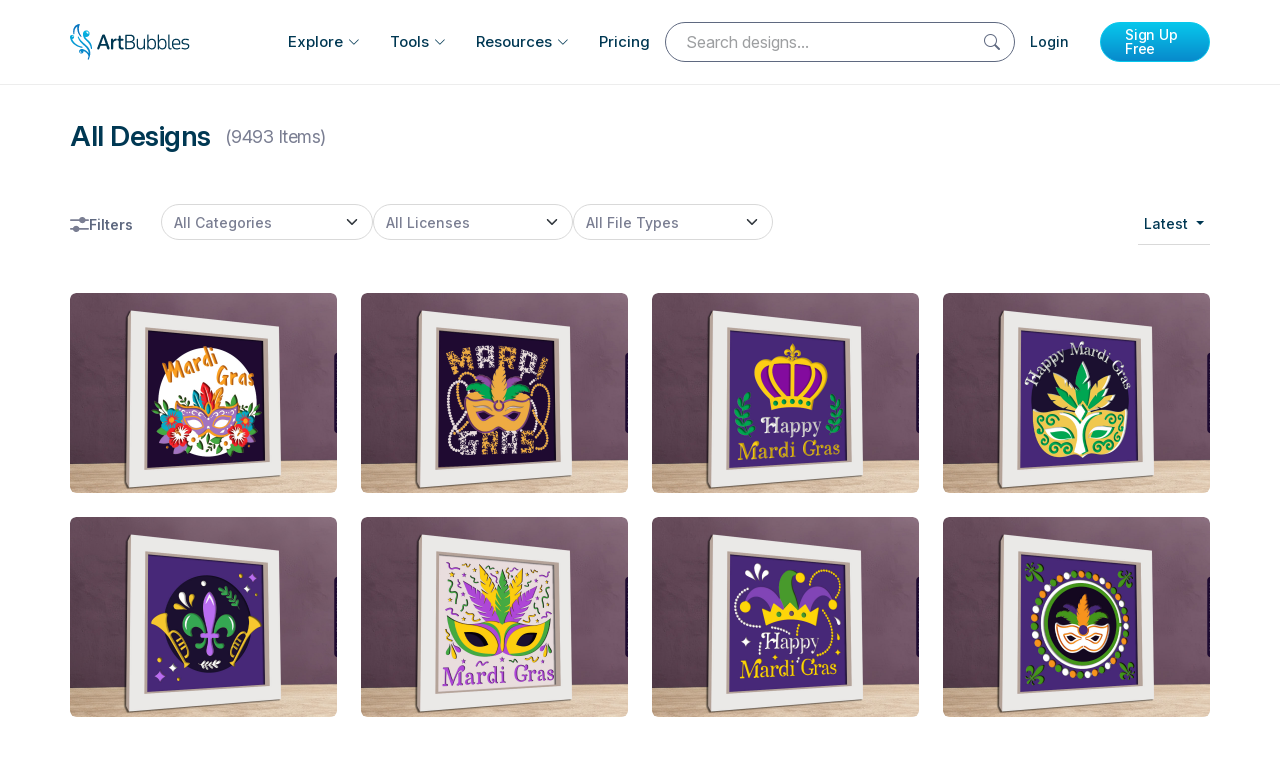

--- FILE ---
content_type: text/html; charset=UTF-8
request_url: https://artbubbles.com/designs?orderBy=latest
body_size: 14090
content:
<!DOCTYPE HTML>
<html lang="en">
<head>
    <script async src="https://www.googletagmanager.com/gtag/js?id=G-KJD38GZ9E4"></script>
    <script>
        window.dataLayer = window.dataLayer || [];

        function gtag() {
            dataLayer.push(arguments);
        }
        gtag('js', new Date());
        gtag('config', 'G-KJD38GZ9E4');

    </script>
    <meta charset="utf-8">
    <meta name="csrf-token" content="6NaIB60gqmWQrEjP7L5ijqno1XHJdPTYDwgvcAOz">
    <meta name="viewport" content="width=device-width, initial-scale=1, shrink-to-fit=no">

    
        <!-- Standard SEO -->
			<title>Latest Digital Design Releases | ArtBubbles</title>
		
	<meta http-equiv="Content-Type" content="text/html; charset=utf-8">
	<meta name="referrer" content="no-referrer-when-downgrade">
	<meta name="robots" content="all">
	<meta name="description" content="Explore the newest additions to ArtBubbles.com&#039;s digital design portfolio. Discover fresh SVGs, sublimations, and more for your latest projects.">
	<meta name="keywords" content="SVG, Free SVG, Sublimation, Free Sublimation, Clipart, Graphics, Stickers, Printable, Free SVG Files, Free Sublimation Designs, Free Cliparts, Free Printables, Art Bubbles, ArtBubbles, SVG Free Download, Cutting Files, Cricut SVG, Silhouette SVG, SVG Cut Files, Sublimation PNG, Free PNG Sublimation, Printable Stickers for Cricut, Free SVG for Cricut, Silhouette Cameo, SVG Bundle, Free SVG Bundle, Sublimation Bundle Free, POD Design Free, Free Designs for Print on Demand, DIY Crafting">
			<meta name="geo.placename" content="Art Bubbles">


	<!-- Dublin Core basic info -->
	<meta name="dcterms.Format" content="text/html">
	<meta name="dcterms.Language" content="en">
	<meta name="dcterms.Identifier" content="https://artbubbles.com/designs">
	<meta name="dcterms.Relation" content="Art Bubbles">
	<meta name="dcterms.Publisher" content="Art Bubbles">
	<meta name="dcterms.Type" content="text/html">
	<meta name="dcterms.Coverage" content="https://artbubbles.com/designs">
	<meta name="dcterms.Title" content="Latest Digital Design Releases | ArtBubbles">
	<meta name="dcterms.Subject" content="SVG, Free SVG, Sublimation, Free Sublimation, Clipart, Graphics, Stickers, Printable, Free SVG Files, Free Sublimation Designs, Free Cliparts, Free Printables, Art Bubbles, ArtBubbles, SVG Free Download, Cutting Files, Cricut SVG, Silhouette SVG, SVG Cut Files, Sublimation PNG, Free PNG Sublimation, Printable Stickers for Cricut, Free SVG for Cricut, Silhouette Cameo, SVG Bundle, Free SVG Bundle, Sublimation Bundle Free, POD Design Free, Free Designs for Print on Demand, DIY Crafting">
	<meta name="dcterms.Contributor" content="Art Bubbles Team">
	<meta name="dcterms.Description" content="Explore the newest additions to ArtBubbles.com&#039;s digital design portfolio. Discover fresh SVGs, sublimations, and more for your latest projects.">


	<!-- Facebook OpenGraph -->
	<meta property="og:locale" content="en">
	<meta property="og:type" content="website">
	<meta property="og:url" content="https://artbubbles.com/designs">
	<meta property="og:title" content="Latest Digital Design Releases | ArtBubbles">
	<meta property="og:description" content="Explore the newest additions to ArtBubbles.com&#039;s digital design portfolio. Discover fresh SVGs, sublimations, and more for your latest projects.">
	<meta property="og:image" content="https://artbubbles.com/images/logo.png">
	<meta property="og:site_name" content="Art Bubbles">

	
	<!-- Twitter Card -->
		<meta name="twitter:card" content="summary_large_image">
			<meta name="twitter:title" content="Latest Digital Design Releases | ArtBubbles">
	<meta name="twitter:description" content="Explore the newest additions to ArtBubbles.com&#039;s digital design portfolio. Discover fresh SVGs, sublimations, and more for your latest projects.">
	<meta name="twitter:image" content="https://artbubbles.com/images/logo.png">

    <link rel="canonical" href="https://artbubbles.com/designs?orderBy=latest">
    

    <link rel="preconnect" href="https://fonts.googleapis.com">
    <link rel="preconnect" href="https://fonts.gstatic.com" crossorigin>
    <link href="https://fonts.googleapis.com/css2?family=Inter:ital,opsz,wght@0,14..32,100..900;1,14..32,100..900&display=swap" rel="stylesheet">
    
    <link href="https://artbubbles.com/images/favicon.ico" rel="shortcut icon" type="image/x-icon">
    <link rel="stylesheet" href="/css/frontend-v2.css?id=3951632786c4f88974c3e1f02598c92c" />

    
        <script type="text/javascript">
        var ArtBubbles = {"api_url":"https:\/\/artbubbles.com\/api","base_url":"https:\/\/artbubbles.com","csrf_token":"6NaIB60gqmWQrEjP7L5ijqno1XHJdPTYDwgvcAOz","base_storage_url":"https:\/\/artbubbles-bucket.s3.amazonaws.com\/\/"};
    </script>

    </head>
<body class="index-page">
    <div id="app">
        <!-- ========================= Site Bar Alert ========================= -->
        
        <!-- ========================= HEADER ========================= -->
        <header id="header" class="header d-flex align-items-center header-bottom-border">
    <div class="container position-relative d-flex align-items-center">

        <a href="https://artbubbles.com" class="logo d-flex align-items-center me-auto me-xl-0">
            <img src="https://artbubbles.com/logo.svg" alt="Artbubbles logo" />
        </a>

        
        <nav id="navmenu" class="navmenu">
            <ul>
                <li class="dropdown"><a href="#"><span>Explore</span> <i class="bi bi-chevron-down toggle-dropdown"></i></a>
                                        <ul>
                                                <li><a href="https://artbubbles.com/designs/category/svg-cut-files">SVG Cut Files</a></li>
                                                <li><a href="https://artbubbles.com/designs/category/sublimation">Sublimation</a></li>
                                                <li><a href="https://artbubbles.com/designs/category/clipart">Clipart</a></li>
                                                <li><a href="https://artbubbles.com/designs/category/printables">Printables</a></li>
                                                <li><a href="https://artbubbles.com/designs/category/laser-cut-files">Laser Cut Files</a></li>
                                                <li><a href="https://artbubbles.com/designs/category/paper-cut-files">Paper Cut Files</a></li>
                                            </ul>
                                    </li>
                <li class="dropdown"><a href="#"><span>Tools</span> <i class="bi bi-chevron-down toggle-dropdown"></i></a>
                    <ul>
                        <li><a href="#">SVG Converter <span class="badge badge-gradient badge-sm">Coming</span></a></li>
                        <li><a href="#">Background Remover <span class="badge badge-gradient badge-sm">Coming</span></a></li>
                        <li><a href="#">T-shirt Maker <span class="badge badge-gradient badge-sm">Coming</span></a></li>
                        <li><a href="#">Font Converter <span class="badge badge-gradient badge-sm">Coming</span></a></li>
                    </ul>
                </li>
                <li class="dropdown"><a href="#"><span>Resources</span> <i class="bi bi-chevron-down toggle-dropdown"></i></a>
                    <ul>
                        <li><a href="https://artbubbles.com/blogs/craft-digests">Craft Digest</a></li>
                        <li><a href="https://artbubbles.com/blogs/pod-digests">POD Digest</a></li>
                        <li><a href="https://artbubbles.com/blogs/tips-tutorials">Tutorials</a></li>
                        <li><a href="https://artbubbles.com/blogs">Blog</a></li>
                        <li><a href="https://artbubbles.com/support">Support</a></li>
                        <li><a href="https://artbubbles.com/faq">FAQs</a></li>
                    </ul>
                </li>
                <li><a href="https://artbubbles.com/pricing">Pricing</a></li>
                                <li class="d-block d-sm-none"><a href="https://artbubbles.com/login">Login</a></li>
                <li class="d-block d-sm-none"><a href="https://artbubbles.com/register">Sign Up Free</a></li>
                            </ul>
            <i class="mobile-nav-toggle d-xl-none bi bi-list"></i>
        </nav>

                <div class="ms-auto d-none d-md-flex align-items-center">
            <div class="custom-search-wrapper">
    <input type="search" class="form-control custom-search-input custom-search-input-sm" placeholder="Search designs...">
    <i class="bi bi-search custom-search-icon"></i>
</div>

        </div>
        
        
        <div class="ms-auto d-none d-md-flex align-items-center">
                                    <a class="btn-link-secondary" style="margin-right: 16px;" href="https://artbubbles.com/login">Login</a>
            <a class="btn-gradient btn-size-lg" href="https://artbubbles.com/register">Sign Up Free</a>
                    </div>

    </div>
</header>
        <!-- ========================= HEADER END ========================= -->

        <!-- ========================= CONTENT ========================= -->
        <main class="main">
            <div class="container mt-4 mb-1" style="min-height: 50vh;">
    <div class="row mt-4 mb-2">
        <div class="col-md-12">
            <h1 class="mb-0 designs-category">
                All Designs <span class="designs-count">(9493 Items)</span>
            </h1>
            <p class="category-description">
                
            </p>
        </div>
    </div>

    <div class="row mt-4 mb-5">
        <div class="col-md-9 d-flex flex-column flex-md-row gap-4">
            <div class="filters">
                <svg width="19" height="15" viewBox="0 0 19 15" fill="none" xmlns="http://www.w3.org/2000/svg">
                    <path fill-rule="evenodd" clip-rule="evenodd" d="M12.35 6.17616C13.0661 6.17605 13.7631 5.96128 14.3373 5.56377C14.9115 5.16626 15.3324 4.60723 15.5372 3.96976H18.05C18.302 3.96976 18.5436 3.87678 18.7218 3.71127C18.8999 3.54576 19 3.32128 19 3.08721C19 2.85314 18.8999 2.62866 18.7218 2.46314C18.5436 2.29763 18.302 2.20465 18.05 2.20465H15.5372C15.332 1.56751 14.911 1.00887 14.3368 0.611693C13.7627 0.214518 13.0659 0 12.35 0C11.6341 0 10.9373 0.214518 10.3632 0.611693C9.78896 1.00887 9.36798 1.56751 9.16275 2.20465H0.95C0.698044 2.20465 0.456408 2.29763 0.278249 2.46314C0.100089 2.62866 0 2.85314 0 3.08721C0 3.32128 0.100089 3.54576 0.278249 3.71127C0.456408 3.87678 0.698044 3.96976 0.95 3.96976H9.16275C9.36765 4.60723 9.78848 5.16626 10.3627 5.56377C10.9369 5.96128 11.6339 6.17605 12.35 6.17616ZM0.95 11.0302C0.698044 11.0302 0.456408 11.1232 0.278249 11.2887C0.100089 11.4542 0 11.6787 0 11.9128C0 12.1469 0.100089 12.3713 0.278249 12.5369C0.456408 12.7024 0.698044 12.7954 0.95 12.7954H2.98775C3.19298 13.4325 3.61396 13.9911 4.18815 14.3883C4.76235 14.7855 5.45913 15 6.175 15C6.89087 15 7.58765 14.7855 8.16185 14.3883C8.73604 13.9911 9.15702 13.4325 9.36225 12.7954H18.05C18.302 12.7954 18.5436 12.7024 18.7218 12.5369C18.8999 12.3713 19 12.1469 19 11.9128C19 11.6787 18.8999 11.4542 18.7218 11.2887C18.5436 11.1232 18.302 11.0302 18.05 11.0302H9.36225C9.15702 10.3931 8.73604 9.83445 8.16185 9.43728C7.58765 9.04011 6.89087 8.82559 6.175 8.82559C5.45913 8.82559 4.76235 9.04011 4.18815 9.43728C3.61396 9.83445 3.19298 10.3931 2.98775 11.0302H0.95Z" fill="#7A7E92" />
                </svg>
                Filters
            </div>
            <div class="category-dropdown design-filter-dropdown">
                <select class="form-select" aria-label="Category" name="categories">
                    <option selected value="">All Categories</option>
                                        <option  value="3d">3D</option>
                                        <option  value="4th-of-july">4th of July</option>
                                        <option  value="90s">90s</option>
                                        <option  value="adventure">Adventure</option>
                                        <option  value="animals">Animals</option>
                                        <option  value="anti-social">Anti-Social</option>
                                        <option  value="anti-valentine">Anti-Valentine</option>
                                        <option  value="autism">Autism</option>
                                        <option  value="baby">Baby</option>
                                        <option  value="back-to-school">Back to School</option>
                                        <option  value="baseball">Baseball</option>
                                        <option  value="basketball">Basketball</option>
                                        <option  value="bathroom">Bathroom</option>
                                        <option  value="beach">Beach</option>
                                        <option  value="bear">Bear</option>
                                        <option  value="bee">Bee</option>
                                        <option  value="birthday">Birthday</option>
                                        <option  value="black-angel">Black Angel</option>
                                        <option  value="black-history-month">Black History Month</option>
                                        <option  value="books-reading">Books &amp; Reading</option>
                                        <option  value="bundles">Bundles</option>
                                        <option  value="butterfly">Butterfly</option>
                                        <option  value="camping-outdoor">Camping / Outdoor</option>
                                        <option  value="cancer-awareness">Cancer Awareness</option>
                                        <option  value="cat">Cat</option>
                                        <option  value="christmas">Christmas</option>
                                        <option  value="christmas-in-july">Christmas in July</option>
                                        <option  value="clipart">Clipart</option>
                                        <option  value="coffee">Coffee</option>
                                        <option  value="cow">Cow</option>
                                        <option  value="dog">Dog</option>
                                        <option  value="door-knob-hanger">Door Knob Hanger</option>
                                        <option  value="dragon">Dragon</option>
                                        <option  value="dragonfly">Dragonfly</option>
                                        <option  value="easter">Easter</option>
                                        <option  value="engagement">Engagement</option>
                                        <option  value="fairy-night-window">Fairy Night Window</option>
                                        <option  value="faith">Faith</option>
                                        <option  value="fall-autumn">Fall / Autumn</option>
                                        <option  value="family">Family</option>
                                        <option  value="family-monogram">Family Monogram</option>
                                        <option  value="farmhouse">Farmhouse</option>
                                        <option  value="fathers-day">Father&#039;s Day</option>
                                        <option  value="feather">Feather</option>
                                        <option  value="firefighter">Firefighter</option>
                                        <option  value="fishing">Fishing</option>
                                        <option  value="flowers">Flowers</option>
                                        <option  value="football">Football</option>
                                        <option  value="forest">Forest</option>
                                        <option  value="four-stages-of-crafting">Four Stages of Crafting</option>
                                        <option  value="friendsgiving">Friendsgiving</option>
                                        <option  value="fruit">Fruit</option>
                                        <option  value="funny-quotes">Funny Quotes</option>
                                        <option  value="graduation">Graduation</option>
                                        <option  value="grandma">Grandma</option>
                                        <option  value="grilling">Grilling</option>
                                        <option  value="halloween">Halloween</option>
                                        <option  value="hiking">Hiking</option>
                                        <option  value="hot-cocoa">Hot Cocoa</option>
                                        <option  value="hummingbird">Hummingbird</option>
                                        <option  value="illustrations">Illustrations</option>
                                        <option  value="inspirational">Inspirational</option>
                                        <option  value="jewelry">Jewelry</option>
                                        <option  value="juneteenth">Juneteenth</option>
                                        <option  value="keychain">Keychain</option>
                                        <option  value="kitchen">Kitchen</option>
                                        <option  value="kitchen-conversion">Kitchen Conversion</option>
                                        <option  value="labor-day">Labor Day</option>
                                        <option  value="lake">Lake</option>
                                        <option  value="laser-cut-files">Laser Cut Files</option>
                                        <option  value="mandala">Mandala</option>
                                        <option  value="mardi-gras">Mardi Gras</option>
                                        <option  value="mermaid">Mermaid</option>
                                        <option  value="mom">Mom</option>
                                        <option  value="mommy-and-me">Mommy and Me</option>
                                        <option  value="monster">Monster</option>
                                        <option  value="mothers-day">Mother&#039;s Day</option>
                                        <option  value="motivational">Motivational</option>
                                        <option  value="mum">Mum</option>
                                        <option  value="new-year">New Year</option>
                                        <option  value="nurse">Nurse</option>
                                        <option  value="paper-cut-files">Paper Cut Files</option>
                                        <option  value="patriotic">Patriotic</option>
                                        <option  value="pets">Pets</option>
                                        <option  value="plant-lover">Plant Lover</option>
                                        <option  value="police-sayings">Police Sayings</option>
                                        <option  value="positive-quotes">Positive Quotes</option>
                                        <option  value="printables">Printables</option>
                                        <option  value="pumpkin">Pumpkin</option>
                                        <option  value="sarcastic">Sarcastic</option>
                                        <option  value="sassy">Sassy</option>
                                        <option  value="self-love-quotes">Self Love Quotes</option>
                                        <option  value="sewing-machine">Sewing Machine</option>
                                        <option  value="sign">Sign</option>
                                        <option  value="skull">Skull</option>
                                        <option  value="snowflake">Snowflake</option>
                                        <option  value="snowman">Snowman</option>
                                        <option  value="soccer">Soccer</option>
                                        <option  value="sports">Sports</option>
                                        <option  value="spring">Spring</option>
                                        <option  value="st-patricks-day">St. Patrick&#039;s Day</option>
                                        <option  value="stickers">Stickers</option>
                                        <option  value="strong-woman">Strong Woman</option>
                                        <option  value="sublimation">Sublimation</option>
                                        <option  value="sublimation-bundles">Sublimation Bundles</option>
                                        <option  value="summer">Summer</option>
                                        <option  value="sunflower">Sunflower</option>
                                        <option  value="svg-bundles">SVG Bundles</option>
                                        <option  value="svg-cut-files">SVG Cut Files</option>
                                        <option  value="tea">Tea</option>
                                        <option  value="teacher">Teacher</option>
                                        <option  value="thanksgiving">Thanksgiving</option>
                                        <option  value="tote-bag">Tote Bag</option>
                                        <option  value="true-crime">True Crime</option>
                                        <option  value="tumbler-wraps">Tumbler Wraps</option>
                                        <option  value="ufo-and-alien">UFO and Alien</option>
                                        <option  value="unicorn">Unicorn</option>
                                        <option  value="valentines-day">Valentine&#039;s Day</option>
                                        <option  value="water-tracker">Water Tracker</option>
                                        <option  value="wedding">Wedding</option>
                                        <option  value="western">Western</option>
                                        <option  value="winter">Winter</option>
                                        <option  value="workout">Workout</option>
                                        <option  value="zentangle">Zentangle</option>
                                    </select>
            </div>
            <div class="license-dropdown design-filter-dropdown">
                <select class="form-select" aria-label="License" name="license">
                    <option selected value="">All Licenses</option>
                    <option  value="free">Free</option>
                    <option  value="premium">Premium</option>
                </select>
            </div>
            <div class="file-formats-dropdown design-filter-dropdown">
                <select class="form-select" aria-label="File Type" name="formats">
                    <option selected value="">All File Types</option>
                                        <option  value="AI">AI</option>
                                        <option  value="DXF">DXF</option>
                                        <option  value="EPS">EPS</option>
                                        <option  value="GIF">GIF</option>
                                        <option  value="JPG">JPG</option>
                                        <option  value="PDF">PDF</option>
                                        <option  value="PNG">PNG</option>
                                        <option  value="PSD">PSD</option>
                                        <option  value="SVG">SVG</option>
                                        <option  value="XMP">XMP</option>
                                    </select>
            </div>
        </div>
        <div class="col-md-3 text-md-end text-center">
            <div class="dropdown custom-dropdown dropdown-border-bottom-only homepage-template-orderby-dropdown design-listing-orderby-dropdown">
                <button type="button" class="btn btn-danger dropdown-toggle" data-bs-toggle="dropdown" aria-expanded="false">
                                        Latest
                                    </button>
                <ul class="dropdown-menu">
                    <li><a class="dropdown-item" href="https://artbubbles.com/designs">Latest</a></li>
                    <li><a class="dropdown-item" href="https://artbubbles.com/designs?orderBy=trending">Trending</a></li>
                    <li><a class="dropdown-item" href="https://artbubbles.com/designs?orderBy=popular">Popular</a></li>
                </ul>
            </div>
        </div>
    </div>

    <div class="row row-eq-height">
                <div class="col-md-3 mb-4 design-card-wrap" id="design-item-194">
    <div class="item-wrapper position-relative overflow-hidden rounded" data-id="9512">
        <div class="spinner-overlay d-flex justify-content-center align-items-center">
            <div class="spinner-border text-light" role="status">
                <span class="visually-hidden">Loading...</span>
            </div>
        </div>
        <a href="https://artbubbles.com/designs/mardi-gras-floral-shadow-box-svg">
            <img src="https://artbubbles-bucket.s3.amazonaws.com/designs/tujY6NijQz8P2ILj506OlxsmTx8YyDfmhE5uGjXl.jpg" alt="Mardi Gras Floral Shadow Box SVG" class="w-100 item-img rounded" loading="lazy" />
        </a>

        <div data-href="https://artbubbles.com/designs/mardi-gras-floral-shadow-box-svg" class="hover-overlay position-absolute top-0 start-0 w-100 h-100 d-flex flex-column justify-content-between design-item-with-ref-attr">
            <div class="d-flex justify-content-between">
                
                                <span class="text-warning">
                    <svg width="34" height="34" viewBox="0 0 34 34" fill="none" xmlns="http://www.w3.org/2000/svg">
                        <rect width="34" height="34" rx="5" fill="#E6B71D" />
                        <path d="M21.649 14.7354L17.3639 9L13.0798 14.7354L7 12.2115L9.982 24.1413H17.3639H24.7458L27.7288 12.2115L21.649 14.7354Z" fill="white" />
                        <path d="M19.4206 18.165L17.9131 16.6576C17.6351 16.3795 17.1843 16.3795 16.9062 16.6576L15.3987 18.165C15.1207 18.443 15.1207 18.8938 15.3987 19.1719L16.9062 20.6793C17.1843 20.9574 17.6351 20.9574 17.9131 20.6793L19.4206 19.1719C19.6986 18.8938 19.6986 18.443 19.4206 18.165Z" fill="#E6B71D" />
                    </svg>
                </span>
                
                                <span class="text-danger design-like-disabled-btn">
                    <svg width="35" height="35" viewBox="0 0 35 35" fill="none" xmlns="http://www.w3.org/2000/svg">
                        <rect width="35" height="35" rx="5" fill="black" fill-opacity="0.5" />
                        <path fill-rule="evenodd" clip-rule="evenodd" d="M11.3123 12.1289C12.0561 11.3852 13.0649 10.9675 14.1167 10.9675C15.1685 10.9675 16.1773 11.3852 16.9211 12.1289L18.0834 13.2901L19.2456 12.1289C19.6115 11.75 20.0492 11.4478 20.5332 11.2399C21.0171 11.0321 21.5376 10.9226 22.0643 10.9181C22.591 10.9135 23.1133 11.0138 23.6008 11.2133C24.0883 11.4127 24.5312 11.7073 24.9036 12.0797C25.2761 12.4522 25.5706 12.895 25.7701 13.3825C25.9695 13.87 26.0699 14.3924 26.0653 14.919C26.0607 15.4457 25.9513 15.9662 25.7434 16.4502C25.5355 16.9341 25.2333 17.3718 24.8545 17.7378L18.0834 24.5098L11.3123 17.7378C10.5686 16.9939 10.1509 15.9851 10.1509 14.9333C10.1509 13.8815 10.5686 12.8727 11.3123 12.1289V12.1289Z" stroke="white" stroke-width="1.5" stroke-linejoin="round" />
                    </svg>
                </span>
                            </div>

            <h3 class="text-decoration-none">
                <a href="https://artbubbles.com/designs/mardi-gras-floral-shadow-box-svg" class="design-item-title">
                    Mardi Gras Floral Shadow Box S...
                </a>
            </h3>
        </div>
    </div>
</div>
                <div class="col-md-3 mb-4 design-card-wrap" id="design-item-592">
    <div class="item-wrapper position-relative overflow-hidden rounded" data-id="9511">
        <div class="spinner-overlay d-flex justify-content-center align-items-center">
            <div class="spinner-border text-light" role="status">
                <span class="visually-hidden">Loading...</span>
            </div>
        </div>
        <a href="https://artbubbles.com/designs/mardi-gras-shadow-box-vector-svg">
            <img src="https://artbubbles-bucket.s3.amazonaws.com/designs/l2amjOk4llOIoiuCCI1qUzqBSQHVrC7Bwzm3xzmH.jpg" alt="Mardi Gras Shadow Box Vector SVG" class="w-100 item-img rounded" loading="lazy" />
        </a>

        <div data-href="https://artbubbles.com/designs/mardi-gras-shadow-box-vector-svg" class="hover-overlay position-absolute top-0 start-0 w-100 h-100 d-flex flex-column justify-content-between design-item-with-ref-attr">
            <div class="d-flex justify-content-between">
                
                                <span class="text-warning">
                    <svg width="34" height="34" viewBox="0 0 34 34" fill="none" xmlns="http://www.w3.org/2000/svg">
                        <rect width="34" height="34" rx="5" fill="#E6B71D" />
                        <path d="M21.649 14.7354L17.3639 9L13.0798 14.7354L7 12.2115L9.982 24.1413H17.3639H24.7458L27.7288 12.2115L21.649 14.7354Z" fill="white" />
                        <path d="M19.4206 18.165L17.9131 16.6576C17.6351 16.3795 17.1843 16.3795 16.9062 16.6576L15.3987 18.165C15.1207 18.443 15.1207 18.8938 15.3987 19.1719L16.9062 20.6793C17.1843 20.9574 17.6351 20.9574 17.9131 20.6793L19.4206 19.1719C19.6986 18.8938 19.6986 18.443 19.4206 18.165Z" fill="#E6B71D" />
                    </svg>
                </span>
                
                                <span class="text-danger design-like-disabled-btn">
                    <svg width="35" height="35" viewBox="0 0 35 35" fill="none" xmlns="http://www.w3.org/2000/svg">
                        <rect width="35" height="35" rx="5" fill="black" fill-opacity="0.5" />
                        <path fill-rule="evenodd" clip-rule="evenodd" d="M11.3123 12.1289C12.0561 11.3852 13.0649 10.9675 14.1167 10.9675C15.1685 10.9675 16.1773 11.3852 16.9211 12.1289L18.0834 13.2901L19.2456 12.1289C19.6115 11.75 20.0492 11.4478 20.5332 11.2399C21.0171 11.0321 21.5376 10.9226 22.0643 10.9181C22.591 10.9135 23.1133 11.0138 23.6008 11.2133C24.0883 11.4127 24.5312 11.7073 24.9036 12.0797C25.2761 12.4522 25.5706 12.895 25.7701 13.3825C25.9695 13.87 26.0699 14.3924 26.0653 14.919C26.0607 15.4457 25.9513 15.9662 25.7434 16.4502C25.5355 16.9341 25.2333 17.3718 24.8545 17.7378L18.0834 24.5098L11.3123 17.7378C10.5686 16.9939 10.1509 15.9851 10.1509 14.9333C10.1509 13.8815 10.5686 12.8727 11.3123 12.1289V12.1289Z" stroke="white" stroke-width="1.5" stroke-linejoin="round" />
                    </svg>
                </span>
                            </div>

            <h3 class="text-decoration-none">
                <a href="https://artbubbles.com/designs/mardi-gras-shadow-box-vector-svg" class="design-item-title">
                    Mardi Gras Shadow Box Vector S...
                </a>
            </h3>
        </div>
    </div>
</div>
                <div class="col-md-3 mb-4 design-card-wrap" id="design-item-864">
    <div class="item-wrapper position-relative overflow-hidden rounded" data-id="9510">
        <div class="spinner-overlay d-flex justify-content-center align-items-center">
            <div class="spinner-border text-light" role="status">
                <span class="visually-hidden">Loading...</span>
            </div>
        </div>
        <a href="https://artbubbles.com/designs/happy-mardi-gras-layered-shadow-box-svg">
            <img src="https://artbubbles-bucket.s3.amazonaws.com/designs/9bmYpkP5DcmVwE3P77OE0iXXYToCAYSMIsuJM9kR.jpg" alt="Happy Mardi Gras Layered Shadow Box SVG" class="w-100 item-img rounded" loading="lazy" />
        </a>

        <div data-href="https://artbubbles.com/designs/happy-mardi-gras-layered-shadow-box-svg" class="hover-overlay position-absolute top-0 start-0 w-100 h-100 d-flex flex-column justify-content-between design-item-with-ref-attr">
            <div class="d-flex justify-content-between">
                
                                <span class="text-warning">
                    <svg width="34" height="34" viewBox="0 0 34 34" fill="none" xmlns="http://www.w3.org/2000/svg">
                        <rect width="34" height="34" rx="5" fill="#E6B71D" />
                        <path d="M21.649 14.7354L17.3639 9L13.0798 14.7354L7 12.2115L9.982 24.1413H17.3639H24.7458L27.7288 12.2115L21.649 14.7354Z" fill="white" />
                        <path d="M19.4206 18.165L17.9131 16.6576C17.6351 16.3795 17.1843 16.3795 16.9062 16.6576L15.3987 18.165C15.1207 18.443 15.1207 18.8938 15.3987 19.1719L16.9062 20.6793C17.1843 20.9574 17.6351 20.9574 17.9131 20.6793L19.4206 19.1719C19.6986 18.8938 19.6986 18.443 19.4206 18.165Z" fill="#E6B71D" />
                    </svg>
                </span>
                
                                <span class="text-danger design-like-disabled-btn">
                    <svg width="35" height="35" viewBox="0 0 35 35" fill="none" xmlns="http://www.w3.org/2000/svg">
                        <rect width="35" height="35" rx="5" fill="black" fill-opacity="0.5" />
                        <path fill-rule="evenodd" clip-rule="evenodd" d="M11.3123 12.1289C12.0561 11.3852 13.0649 10.9675 14.1167 10.9675C15.1685 10.9675 16.1773 11.3852 16.9211 12.1289L18.0834 13.2901L19.2456 12.1289C19.6115 11.75 20.0492 11.4478 20.5332 11.2399C21.0171 11.0321 21.5376 10.9226 22.0643 10.9181C22.591 10.9135 23.1133 11.0138 23.6008 11.2133C24.0883 11.4127 24.5312 11.7073 24.9036 12.0797C25.2761 12.4522 25.5706 12.895 25.7701 13.3825C25.9695 13.87 26.0699 14.3924 26.0653 14.919C26.0607 15.4457 25.9513 15.9662 25.7434 16.4502C25.5355 16.9341 25.2333 17.3718 24.8545 17.7378L18.0834 24.5098L11.3123 17.7378C10.5686 16.9939 10.1509 15.9851 10.1509 14.9333C10.1509 13.8815 10.5686 12.8727 11.3123 12.1289V12.1289Z" stroke="white" stroke-width="1.5" stroke-linejoin="round" />
                    </svg>
                </span>
                            </div>

            <h3 class="text-decoration-none">
                <a href="https://artbubbles.com/designs/happy-mardi-gras-layered-shadow-box-svg" class="design-item-title">
                    Happy Mardi Gras Layered Shado...
                </a>
            </h3>
        </div>
    </div>
</div>
                <div class="col-md-3 mb-4 design-card-wrap" id="design-item-905">
    <div class="item-wrapper position-relative overflow-hidden rounded" data-id="9509">
        <div class="spinner-overlay d-flex justify-content-center align-items-center">
            <div class="spinner-border text-light" role="status">
                <span class="visually-hidden">Loading...</span>
            </div>
        </div>
        <a href="https://artbubbles.com/designs/happy-mardi-gras-svg-shadow-box">
            <img src="https://artbubbles-bucket.s3.amazonaws.com/designs/bz2pkAR6bZD5W83oZLQbjv6AuSxIZwKARjvR2L78.jpg" alt="Happy Mardi Gras SVG Shadow Box" class="w-100 item-img rounded" loading="lazy" />
        </a>

        <div data-href="https://artbubbles.com/designs/happy-mardi-gras-svg-shadow-box" class="hover-overlay position-absolute top-0 start-0 w-100 h-100 d-flex flex-column justify-content-between design-item-with-ref-attr">
            <div class="d-flex justify-content-between">
                
                                <span class="text-warning">
                    <svg width="34" height="34" viewBox="0 0 34 34" fill="none" xmlns="http://www.w3.org/2000/svg">
                        <rect width="34" height="34" rx="5" fill="#E6B71D" />
                        <path d="M21.649 14.7354L17.3639 9L13.0798 14.7354L7 12.2115L9.982 24.1413H17.3639H24.7458L27.7288 12.2115L21.649 14.7354Z" fill="white" />
                        <path d="M19.4206 18.165L17.9131 16.6576C17.6351 16.3795 17.1843 16.3795 16.9062 16.6576L15.3987 18.165C15.1207 18.443 15.1207 18.8938 15.3987 19.1719L16.9062 20.6793C17.1843 20.9574 17.6351 20.9574 17.9131 20.6793L19.4206 19.1719C19.6986 18.8938 19.6986 18.443 19.4206 18.165Z" fill="#E6B71D" />
                    </svg>
                </span>
                
                                <span class="text-danger design-like-disabled-btn">
                    <svg width="35" height="35" viewBox="0 0 35 35" fill="none" xmlns="http://www.w3.org/2000/svg">
                        <rect width="35" height="35" rx="5" fill="black" fill-opacity="0.5" />
                        <path fill-rule="evenodd" clip-rule="evenodd" d="M11.3123 12.1289C12.0561 11.3852 13.0649 10.9675 14.1167 10.9675C15.1685 10.9675 16.1773 11.3852 16.9211 12.1289L18.0834 13.2901L19.2456 12.1289C19.6115 11.75 20.0492 11.4478 20.5332 11.2399C21.0171 11.0321 21.5376 10.9226 22.0643 10.9181C22.591 10.9135 23.1133 11.0138 23.6008 11.2133C24.0883 11.4127 24.5312 11.7073 24.9036 12.0797C25.2761 12.4522 25.5706 12.895 25.7701 13.3825C25.9695 13.87 26.0699 14.3924 26.0653 14.919C26.0607 15.4457 25.9513 15.9662 25.7434 16.4502C25.5355 16.9341 25.2333 17.3718 24.8545 17.7378L18.0834 24.5098L11.3123 17.7378C10.5686 16.9939 10.1509 15.9851 10.1509 14.9333C10.1509 13.8815 10.5686 12.8727 11.3123 12.1289V12.1289Z" stroke="white" stroke-width="1.5" stroke-linejoin="round" />
                    </svg>
                </span>
                            </div>

            <h3 class="text-decoration-none">
                <a href="https://artbubbles.com/designs/happy-mardi-gras-svg-shadow-box" class="design-item-title">
                    Happy Mardi Gras SVG Shadow Bo...
                </a>
            </h3>
        </div>
    </div>
</div>
                <div class="col-md-3 mb-4 design-card-wrap" id="design-item-174">
    <div class="item-wrapper position-relative overflow-hidden rounded" data-id="9508">
        <div class="spinner-overlay d-flex justify-content-center align-items-center">
            <div class="spinner-border text-light" role="status">
                <span class="visually-hidden">Loading...</span>
            </div>
        </div>
        <a href="https://artbubbles.com/designs/paper-cut-mardi-gras-shadow-box-svg">
            <img src="https://artbubbles-bucket.s3.amazonaws.com/designs/V9bYALtHKgFwZ417WCS7x7L3bZKpX7fJfWtSviHA.jpg" alt="Paper Cut Mardi Gras Shadow Box SVG" class="w-100 item-img rounded" loading="lazy" />
        </a>

        <div data-href="https://artbubbles.com/designs/paper-cut-mardi-gras-shadow-box-svg" class="hover-overlay position-absolute top-0 start-0 w-100 h-100 d-flex flex-column justify-content-between design-item-with-ref-attr">
            <div class="d-flex justify-content-between">
                
                                <span class="text-warning">
                    <svg width="34" height="34" viewBox="0 0 34 34" fill="none" xmlns="http://www.w3.org/2000/svg">
                        <rect width="34" height="34" rx="5" fill="#E6B71D" />
                        <path d="M21.649 14.7354L17.3639 9L13.0798 14.7354L7 12.2115L9.982 24.1413H17.3639H24.7458L27.7288 12.2115L21.649 14.7354Z" fill="white" />
                        <path d="M19.4206 18.165L17.9131 16.6576C17.6351 16.3795 17.1843 16.3795 16.9062 16.6576L15.3987 18.165C15.1207 18.443 15.1207 18.8938 15.3987 19.1719L16.9062 20.6793C17.1843 20.9574 17.6351 20.9574 17.9131 20.6793L19.4206 19.1719C19.6986 18.8938 19.6986 18.443 19.4206 18.165Z" fill="#E6B71D" />
                    </svg>
                </span>
                
                                <span class="text-danger design-like-disabled-btn">
                    <svg width="35" height="35" viewBox="0 0 35 35" fill="none" xmlns="http://www.w3.org/2000/svg">
                        <rect width="35" height="35" rx="5" fill="black" fill-opacity="0.5" />
                        <path fill-rule="evenodd" clip-rule="evenodd" d="M11.3123 12.1289C12.0561 11.3852 13.0649 10.9675 14.1167 10.9675C15.1685 10.9675 16.1773 11.3852 16.9211 12.1289L18.0834 13.2901L19.2456 12.1289C19.6115 11.75 20.0492 11.4478 20.5332 11.2399C21.0171 11.0321 21.5376 10.9226 22.0643 10.9181C22.591 10.9135 23.1133 11.0138 23.6008 11.2133C24.0883 11.4127 24.5312 11.7073 24.9036 12.0797C25.2761 12.4522 25.5706 12.895 25.7701 13.3825C25.9695 13.87 26.0699 14.3924 26.0653 14.919C26.0607 15.4457 25.9513 15.9662 25.7434 16.4502C25.5355 16.9341 25.2333 17.3718 24.8545 17.7378L18.0834 24.5098L11.3123 17.7378C10.5686 16.9939 10.1509 15.9851 10.1509 14.9333C10.1509 13.8815 10.5686 12.8727 11.3123 12.1289V12.1289Z" stroke="white" stroke-width="1.5" stroke-linejoin="round" />
                    </svg>
                </span>
                            </div>

            <h3 class="text-decoration-none">
                <a href="https://artbubbles.com/designs/paper-cut-mardi-gras-shadow-box-svg" class="design-item-title">
                    Paper Cut Mardi Gras Shadow Bo...
                </a>
            </h3>
        </div>
    </div>
</div>
                <div class="col-md-3 mb-4 design-card-wrap" id="design-item-201">
    <div class="item-wrapper position-relative overflow-hidden rounded" data-id="9507">
        <div class="spinner-overlay d-flex justify-content-center align-items-center">
            <div class="spinner-border text-light" role="status">
                <span class="visually-hidden">Loading...</span>
            </div>
        </div>
        <a href="https://artbubbles.com/designs/mardi-gras-shadow-box-svg-vector">
            <img src="https://artbubbles-bucket.s3.amazonaws.com/designs/rM66VELKWQUAAKQ9iFuMRkSTLtd8p7lW8Aqq94dO.jpg" alt="Mardi Gras Shadow Box SVG Vector" class="w-100 item-img rounded" loading="lazy" />
        </a>

        <div data-href="https://artbubbles.com/designs/mardi-gras-shadow-box-svg-vector" class="hover-overlay position-absolute top-0 start-0 w-100 h-100 d-flex flex-column justify-content-between design-item-with-ref-attr">
            <div class="d-flex justify-content-between">
                
                                <span class="text-warning">
                    <svg width="34" height="34" viewBox="0 0 34 34" fill="none" xmlns="http://www.w3.org/2000/svg">
                        <rect width="34" height="34" rx="5" fill="#E6B71D" />
                        <path d="M21.649 14.7354L17.3639 9L13.0798 14.7354L7 12.2115L9.982 24.1413H17.3639H24.7458L27.7288 12.2115L21.649 14.7354Z" fill="white" />
                        <path d="M19.4206 18.165L17.9131 16.6576C17.6351 16.3795 17.1843 16.3795 16.9062 16.6576L15.3987 18.165C15.1207 18.443 15.1207 18.8938 15.3987 19.1719L16.9062 20.6793C17.1843 20.9574 17.6351 20.9574 17.9131 20.6793L19.4206 19.1719C19.6986 18.8938 19.6986 18.443 19.4206 18.165Z" fill="#E6B71D" />
                    </svg>
                </span>
                
                                <span class="text-danger design-like-disabled-btn">
                    <svg width="35" height="35" viewBox="0 0 35 35" fill="none" xmlns="http://www.w3.org/2000/svg">
                        <rect width="35" height="35" rx="5" fill="black" fill-opacity="0.5" />
                        <path fill-rule="evenodd" clip-rule="evenodd" d="M11.3123 12.1289C12.0561 11.3852 13.0649 10.9675 14.1167 10.9675C15.1685 10.9675 16.1773 11.3852 16.9211 12.1289L18.0834 13.2901L19.2456 12.1289C19.6115 11.75 20.0492 11.4478 20.5332 11.2399C21.0171 11.0321 21.5376 10.9226 22.0643 10.9181C22.591 10.9135 23.1133 11.0138 23.6008 11.2133C24.0883 11.4127 24.5312 11.7073 24.9036 12.0797C25.2761 12.4522 25.5706 12.895 25.7701 13.3825C25.9695 13.87 26.0699 14.3924 26.0653 14.919C26.0607 15.4457 25.9513 15.9662 25.7434 16.4502C25.5355 16.9341 25.2333 17.3718 24.8545 17.7378L18.0834 24.5098L11.3123 17.7378C10.5686 16.9939 10.1509 15.9851 10.1509 14.9333C10.1509 13.8815 10.5686 12.8727 11.3123 12.1289V12.1289Z" stroke="white" stroke-width="1.5" stroke-linejoin="round" />
                    </svg>
                </span>
                            </div>

            <h3 class="text-decoration-none">
                <a href="https://artbubbles.com/designs/mardi-gras-shadow-box-svg-vector" class="design-item-title">
                    Mardi Gras Shadow Box SVG Vect...
                </a>
            </h3>
        </div>
    </div>
</div>
                <div class="col-md-3 mb-4 design-card-wrap" id="design-item-823">
    <div class="item-wrapper position-relative overflow-hidden rounded" data-id="9506">
        <div class="spinner-overlay d-flex justify-content-center align-items-center">
            <div class="spinner-border text-light" role="status">
                <span class="visually-hidden">Loading...</span>
            </div>
        </div>
        <a href="https://artbubbles.com/designs/happy-mardi-gras-3d-shadow-box-svg">
            <img src="https://artbubbles-bucket.s3.amazonaws.com/designs/h8b6NA9sdEo8pFvAFAVQieHUDxGfYpoeZR5gVM58.jpg" alt="Happy Mardi Gras 3D Shadow Box SVG" class="w-100 item-img rounded" loading="lazy" />
        </a>

        <div data-href="https://artbubbles.com/designs/happy-mardi-gras-3d-shadow-box-svg" class="hover-overlay position-absolute top-0 start-0 w-100 h-100 d-flex flex-column justify-content-between design-item-with-ref-attr">
            <div class="d-flex justify-content-between">
                
                                <span class="text-warning">
                    <svg width="34" height="34" viewBox="0 0 34 34" fill="none" xmlns="http://www.w3.org/2000/svg">
                        <rect width="34" height="34" rx="5" fill="#E6B71D" />
                        <path d="M21.649 14.7354L17.3639 9L13.0798 14.7354L7 12.2115L9.982 24.1413H17.3639H24.7458L27.7288 12.2115L21.649 14.7354Z" fill="white" />
                        <path d="M19.4206 18.165L17.9131 16.6576C17.6351 16.3795 17.1843 16.3795 16.9062 16.6576L15.3987 18.165C15.1207 18.443 15.1207 18.8938 15.3987 19.1719L16.9062 20.6793C17.1843 20.9574 17.6351 20.9574 17.9131 20.6793L19.4206 19.1719C19.6986 18.8938 19.6986 18.443 19.4206 18.165Z" fill="#E6B71D" />
                    </svg>
                </span>
                
                                <span class="text-danger design-like-disabled-btn">
                    <svg width="35" height="35" viewBox="0 0 35 35" fill="none" xmlns="http://www.w3.org/2000/svg">
                        <rect width="35" height="35" rx="5" fill="black" fill-opacity="0.5" />
                        <path fill-rule="evenodd" clip-rule="evenodd" d="M11.3123 12.1289C12.0561 11.3852 13.0649 10.9675 14.1167 10.9675C15.1685 10.9675 16.1773 11.3852 16.9211 12.1289L18.0834 13.2901L19.2456 12.1289C19.6115 11.75 20.0492 11.4478 20.5332 11.2399C21.0171 11.0321 21.5376 10.9226 22.0643 10.9181C22.591 10.9135 23.1133 11.0138 23.6008 11.2133C24.0883 11.4127 24.5312 11.7073 24.9036 12.0797C25.2761 12.4522 25.5706 12.895 25.7701 13.3825C25.9695 13.87 26.0699 14.3924 26.0653 14.919C26.0607 15.4457 25.9513 15.9662 25.7434 16.4502C25.5355 16.9341 25.2333 17.3718 24.8545 17.7378L18.0834 24.5098L11.3123 17.7378C10.5686 16.9939 10.1509 15.9851 10.1509 14.9333C10.1509 13.8815 10.5686 12.8727 11.3123 12.1289V12.1289Z" stroke="white" stroke-width="1.5" stroke-linejoin="round" />
                    </svg>
                </span>
                            </div>

            <h3 class="text-decoration-none">
                <a href="https://artbubbles.com/designs/happy-mardi-gras-3d-shadow-box-svg" class="design-item-title">
                    Happy Mardi Gras 3D Shadow Box...
                </a>
            </h3>
        </div>
    </div>
</div>
                <div class="col-md-3 mb-4 design-card-wrap" id="design-item-13">
    <div class="item-wrapper position-relative overflow-hidden rounded" data-id="9505">
        <div class="spinner-overlay d-flex justify-content-center align-items-center">
            <div class="spinner-border text-light" role="status">
                <span class="visually-hidden">Loading...</span>
            </div>
        </div>
        <a href="https://artbubbles.com/designs/mardi-gras-layered-shadow-box-svg-png">
            <img src="https://artbubbles-bucket.s3.amazonaws.com/designs/kbqRELmUI7b4LfsfHO8FNlRzjteUMlKZQKgWhQF5.jpg" alt="Mardi Gras Layered Shadow Box SVG PNG" class="w-100 item-img rounded" loading="lazy" />
        </a>

        <div data-href="https://artbubbles.com/designs/mardi-gras-layered-shadow-box-svg-png" class="hover-overlay position-absolute top-0 start-0 w-100 h-100 d-flex flex-column justify-content-between design-item-with-ref-attr">
            <div class="d-flex justify-content-between">
                
                                <span class="text-warning">
                    <svg width="34" height="34" viewBox="0 0 34 34" fill="none" xmlns="http://www.w3.org/2000/svg">
                        <rect width="34" height="34" rx="5" fill="#E6B71D" />
                        <path d="M21.649 14.7354L17.3639 9L13.0798 14.7354L7 12.2115L9.982 24.1413H17.3639H24.7458L27.7288 12.2115L21.649 14.7354Z" fill="white" />
                        <path d="M19.4206 18.165L17.9131 16.6576C17.6351 16.3795 17.1843 16.3795 16.9062 16.6576L15.3987 18.165C15.1207 18.443 15.1207 18.8938 15.3987 19.1719L16.9062 20.6793C17.1843 20.9574 17.6351 20.9574 17.9131 20.6793L19.4206 19.1719C19.6986 18.8938 19.6986 18.443 19.4206 18.165Z" fill="#E6B71D" />
                    </svg>
                </span>
                
                                <span class="text-danger design-like-disabled-btn">
                    <svg width="35" height="35" viewBox="0 0 35 35" fill="none" xmlns="http://www.w3.org/2000/svg">
                        <rect width="35" height="35" rx="5" fill="black" fill-opacity="0.5" />
                        <path fill-rule="evenodd" clip-rule="evenodd" d="M11.3123 12.1289C12.0561 11.3852 13.0649 10.9675 14.1167 10.9675C15.1685 10.9675 16.1773 11.3852 16.9211 12.1289L18.0834 13.2901L19.2456 12.1289C19.6115 11.75 20.0492 11.4478 20.5332 11.2399C21.0171 11.0321 21.5376 10.9226 22.0643 10.9181C22.591 10.9135 23.1133 11.0138 23.6008 11.2133C24.0883 11.4127 24.5312 11.7073 24.9036 12.0797C25.2761 12.4522 25.5706 12.895 25.7701 13.3825C25.9695 13.87 26.0699 14.3924 26.0653 14.919C26.0607 15.4457 25.9513 15.9662 25.7434 16.4502C25.5355 16.9341 25.2333 17.3718 24.8545 17.7378L18.0834 24.5098L11.3123 17.7378C10.5686 16.9939 10.1509 15.9851 10.1509 14.9333C10.1509 13.8815 10.5686 12.8727 11.3123 12.1289V12.1289Z" stroke="white" stroke-width="1.5" stroke-linejoin="round" />
                    </svg>
                </span>
                            </div>

            <h3 class="text-decoration-none">
                <a href="https://artbubbles.com/designs/mardi-gras-layered-shadow-box-svg-png" class="design-item-title">
                    Mardi Gras Layered Shadow Box...
                </a>
            </h3>
        </div>
    </div>
</div>
                <div class="col-md-3 mb-4 design-card-wrap" id="design-item-339">
    <div class="item-wrapper position-relative overflow-hidden rounded" data-id="9504">
        <div class="spinner-overlay d-flex justify-content-center align-items-center">
            <div class="spinner-border text-light" role="status">
                <span class="visually-hidden">Loading...</span>
            </div>
        </div>
        <a href="https://artbubbles.com/designs/layered-mardi-gras-shadow-box-svg-file">
            <img src="https://artbubbles-bucket.s3.amazonaws.com/designs/npZgX2xFDAZTAiucckkMwUIbu2qlZtdJgEM8RUwV.jpg" alt="Layered Mardi Gras Shadow Box SVG File" class="w-100 item-img rounded" loading="lazy" />
        </a>

        <div data-href="https://artbubbles.com/designs/layered-mardi-gras-shadow-box-svg-file" class="hover-overlay position-absolute top-0 start-0 w-100 h-100 d-flex flex-column justify-content-between design-item-with-ref-attr">
            <div class="d-flex justify-content-between">
                
                                <span class="text-warning">
                    <svg width="34" height="34" viewBox="0 0 34 34" fill="none" xmlns="http://www.w3.org/2000/svg">
                        <rect width="34" height="34" rx="5" fill="#E6B71D" />
                        <path d="M21.649 14.7354L17.3639 9L13.0798 14.7354L7 12.2115L9.982 24.1413H17.3639H24.7458L27.7288 12.2115L21.649 14.7354Z" fill="white" />
                        <path d="M19.4206 18.165L17.9131 16.6576C17.6351 16.3795 17.1843 16.3795 16.9062 16.6576L15.3987 18.165C15.1207 18.443 15.1207 18.8938 15.3987 19.1719L16.9062 20.6793C17.1843 20.9574 17.6351 20.9574 17.9131 20.6793L19.4206 19.1719C19.6986 18.8938 19.6986 18.443 19.4206 18.165Z" fill="#E6B71D" />
                    </svg>
                </span>
                
                                <span class="text-danger design-like-disabled-btn">
                    <svg width="35" height="35" viewBox="0 0 35 35" fill="none" xmlns="http://www.w3.org/2000/svg">
                        <rect width="35" height="35" rx="5" fill="black" fill-opacity="0.5" />
                        <path fill-rule="evenodd" clip-rule="evenodd" d="M11.3123 12.1289C12.0561 11.3852 13.0649 10.9675 14.1167 10.9675C15.1685 10.9675 16.1773 11.3852 16.9211 12.1289L18.0834 13.2901L19.2456 12.1289C19.6115 11.75 20.0492 11.4478 20.5332 11.2399C21.0171 11.0321 21.5376 10.9226 22.0643 10.9181C22.591 10.9135 23.1133 11.0138 23.6008 11.2133C24.0883 11.4127 24.5312 11.7073 24.9036 12.0797C25.2761 12.4522 25.5706 12.895 25.7701 13.3825C25.9695 13.87 26.0699 14.3924 26.0653 14.919C26.0607 15.4457 25.9513 15.9662 25.7434 16.4502C25.5355 16.9341 25.2333 17.3718 24.8545 17.7378L18.0834 24.5098L11.3123 17.7378C10.5686 16.9939 10.1509 15.9851 10.1509 14.9333C10.1509 13.8815 10.5686 12.8727 11.3123 12.1289V12.1289Z" stroke="white" stroke-width="1.5" stroke-linejoin="round" />
                    </svg>
                </span>
                            </div>

            <h3 class="text-decoration-none">
                <a href="https://artbubbles.com/designs/layered-mardi-gras-shadow-box-svg-file" class="design-item-title">
                    Layered Mardi Gras Shadow Box...
                </a>
            </h3>
        </div>
    </div>
</div>
                <div class="col-md-3 mb-4 design-card-wrap" id="design-item-84">
    <div class="item-wrapper position-relative overflow-hidden rounded" data-id="9503">
        <div class="spinner-overlay d-flex justify-content-center align-items-center">
            <div class="spinner-border text-light" role="status">
                <span class="visually-hidden">Loading...</span>
            </div>
        </div>
        <a href="https://artbubbles.com/designs/mardi-gras-shadow-box-svg">
            <img src="https://artbubbles-bucket.s3.amazonaws.com/designs/QptIA5tGZsOMifKxmMN6vqXtug9qtvEJSGC7XCzv.jpg" alt="Mardi Gras Shadow Box SVG" class="w-100 item-img rounded" loading="lazy" />
        </a>

        <div data-href="https://artbubbles.com/designs/mardi-gras-shadow-box-svg" class="hover-overlay position-absolute top-0 start-0 w-100 h-100 d-flex flex-column justify-content-between design-item-with-ref-attr">
            <div class="d-flex justify-content-between">
                
                                <span class="text-warning">
                    <svg width="34" height="34" viewBox="0 0 34 34" fill="none" xmlns="http://www.w3.org/2000/svg">
                        <rect width="34" height="34" rx="5" fill="#E6B71D" />
                        <path d="M21.649 14.7354L17.3639 9L13.0798 14.7354L7 12.2115L9.982 24.1413H17.3639H24.7458L27.7288 12.2115L21.649 14.7354Z" fill="white" />
                        <path d="M19.4206 18.165L17.9131 16.6576C17.6351 16.3795 17.1843 16.3795 16.9062 16.6576L15.3987 18.165C15.1207 18.443 15.1207 18.8938 15.3987 19.1719L16.9062 20.6793C17.1843 20.9574 17.6351 20.9574 17.9131 20.6793L19.4206 19.1719C19.6986 18.8938 19.6986 18.443 19.4206 18.165Z" fill="#E6B71D" />
                    </svg>
                </span>
                
                                <span class="text-danger design-like-disabled-btn">
                    <svg width="35" height="35" viewBox="0 0 35 35" fill="none" xmlns="http://www.w3.org/2000/svg">
                        <rect width="35" height="35" rx="5" fill="black" fill-opacity="0.5" />
                        <path fill-rule="evenodd" clip-rule="evenodd" d="M11.3123 12.1289C12.0561 11.3852 13.0649 10.9675 14.1167 10.9675C15.1685 10.9675 16.1773 11.3852 16.9211 12.1289L18.0834 13.2901L19.2456 12.1289C19.6115 11.75 20.0492 11.4478 20.5332 11.2399C21.0171 11.0321 21.5376 10.9226 22.0643 10.9181C22.591 10.9135 23.1133 11.0138 23.6008 11.2133C24.0883 11.4127 24.5312 11.7073 24.9036 12.0797C25.2761 12.4522 25.5706 12.895 25.7701 13.3825C25.9695 13.87 26.0699 14.3924 26.0653 14.919C26.0607 15.4457 25.9513 15.9662 25.7434 16.4502C25.5355 16.9341 25.2333 17.3718 24.8545 17.7378L18.0834 24.5098L11.3123 17.7378C10.5686 16.9939 10.1509 15.9851 10.1509 14.9333C10.1509 13.8815 10.5686 12.8727 11.3123 12.1289V12.1289Z" stroke="white" stroke-width="1.5" stroke-linejoin="round" />
                    </svg>
                </span>
                            </div>

            <h3 class="text-decoration-none">
                <a href="https://artbubbles.com/designs/mardi-gras-shadow-box-svg" class="design-item-title">
                    Mardi Gras Shadow Box SVG
                </a>
            </h3>
        </div>
    </div>
</div>
                <div class="col-md-3 mb-4 design-card-wrap" id="design-item-405">
    <div class="item-wrapper position-relative overflow-hidden rounded" data-id="9502">
        <div class="spinner-overlay d-flex justify-content-center align-items-center">
            <div class="spinner-border text-light" role="status">
                <span class="visually-hidden">Loading...</span>
            </div>
        </div>
        <a href="https://artbubbles.com/designs/mardi-gras-3d-shadow-box-svg-cut-file">
            <img src="https://artbubbles-bucket.s3.amazonaws.com/designs/RCIZb5aEsyhfHO29mlmkhZgzgqZX1UipU2AM30XL.jpg" alt="Mardi Gras 3D Shadow Box SVG Cut File" class="w-100 item-img rounded" loading="lazy" />
        </a>

        <div data-href="https://artbubbles.com/designs/mardi-gras-3d-shadow-box-svg-cut-file" class="hover-overlay position-absolute top-0 start-0 w-100 h-100 d-flex flex-column justify-content-between design-item-with-ref-attr">
            <div class="d-flex justify-content-between">
                
                                <span class="text-warning">
                    <svg width="34" height="34" viewBox="0 0 34 34" fill="none" xmlns="http://www.w3.org/2000/svg">
                        <rect width="34" height="34" rx="5" fill="#E6B71D" />
                        <path d="M21.649 14.7354L17.3639 9L13.0798 14.7354L7 12.2115L9.982 24.1413H17.3639H24.7458L27.7288 12.2115L21.649 14.7354Z" fill="white" />
                        <path d="M19.4206 18.165L17.9131 16.6576C17.6351 16.3795 17.1843 16.3795 16.9062 16.6576L15.3987 18.165C15.1207 18.443 15.1207 18.8938 15.3987 19.1719L16.9062 20.6793C17.1843 20.9574 17.6351 20.9574 17.9131 20.6793L19.4206 19.1719C19.6986 18.8938 19.6986 18.443 19.4206 18.165Z" fill="#E6B71D" />
                    </svg>
                </span>
                
                                <span class="text-danger design-like-disabled-btn">
                    <svg width="35" height="35" viewBox="0 0 35 35" fill="none" xmlns="http://www.w3.org/2000/svg">
                        <rect width="35" height="35" rx="5" fill="black" fill-opacity="0.5" />
                        <path fill-rule="evenodd" clip-rule="evenodd" d="M11.3123 12.1289C12.0561 11.3852 13.0649 10.9675 14.1167 10.9675C15.1685 10.9675 16.1773 11.3852 16.9211 12.1289L18.0834 13.2901L19.2456 12.1289C19.6115 11.75 20.0492 11.4478 20.5332 11.2399C21.0171 11.0321 21.5376 10.9226 22.0643 10.9181C22.591 10.9135 23.1133 11.0138 23.6008 11.2133C24.0883 11.4127 24.5312 11.7073 24.9036 12.0797C25.2761 12.4522 25.5706 12.895 25.7701 13.3825C25.9695 13.87 26.0699 14.3924 26.0653 14.919C26.0607 15.4457 25.9513 15.9662 25.7434 16.4502C25.5355 16.9341 25.2333 17.3718 24.8545 17.7378L18.0834 24.5098L11.3123 17.7378C10.5686 16.9939 10.1509 15.9851 10.1509 14.9333C10.1509 13.8815 10.5686 12.8727 11.3123 12.1289V12.1289Z" stroke="white" stroke-width="1.5" stroke-linejoin="round" />
                    </svg>
                </span>
                            </div>

            <h3 class="text-decoration-none">
                <a href="https://artbubbles.com/designs/mardi-gras-3d-shadow-box-svg-cut-file" class="design-item-title">
                    Mardi Gras 3D Shadow Box SVG C...
                </a>
            </h3>
        </div>
    </div>
</div>
                <div class="col-md-3 mb-4 design-card-wrap" id="design-item-473">
    <div class="item-wrapper position-relative overflow-hidden rounded" data-id="9501">
        <div class="spinner-overlay d-flex justify-content-center align-items-center">
            <div class="spinner-border text-light" role="status">
                <span class="visually-hidden">Loading...</span>
            </div>
        </div>
        <a href="https://artbubbles.com/designs/paper-cut-mardi-gras-layered-shadow-box-svg">
            <img src="https://artbubbles-bucket.s3.amazonaws.com/designs/DQO8POLYc0NuAc3AlQrf3z2Uu2qquMHfc5RH6vZl.jpg" alt="Paper Cut Mardi Gras Layered Shadow Box SVG" class="w-100 item-img rounded" loading="lazy" />
        </a>

        <div data-href="https://artbubbles.com/designs/paper-cut-mardi-gras-layered-shadow-box-svg" class="hover-overlay position-absolute top-0 start-0 w-100 h-100 d-flex flex-column justify-content-between design-item-with-ref-attr">
            <div class="d-flex justify-content-between">
                
                                <span class="text-warning">
                    <svg width="34" height="34" viewBox="0 0 34 34" fill="none" xmlns="http://www.w3.org/2000/svg">
                        <rect width="34" height="34" rx="5" fill="#E6B71D" />
                        <path d="M21.649 14.7354L17.3639 9L13.0798 14.7354L7 12.2115L9.982 24.1413H17.3639H24.7458L27.7288 12.2115L21.649 14.7354Z" fill="white" />
                        <path d="M19.4206 18.165L17.9131 16.6576C17.6351 16.3795 17.1843 16.3795 16.9062 16.6576L15.3987 18.165C15.1207 18.443 15.1207 18.8938 15.3987 19.1719L16.9062 20.6793C17.1843 20.9574 17.6351 20.9574 17.9131 20.6793L19.4206 19.1719C19.6986 18.8938 19.6986 18.443 19.4206 18.165Z" fill="#E6B71D" />
                    </svg>
                </span>
                
                                <span class="text-danger design-like-disabled-btn">
                    <svg width="35" height="35" viewBox="0 0 35 35" fill="none" xmlns="http://www.w3.org/2000/svg">
                        <rect width="35" height="35" rx="5" fill="black" fill-opacity="0.5" />
                        <path fill-rule="evenodd" clip-rule="evenodd" d="M11.3123 12.1289C12.0561 11.3852 13.0649 10.9675 14.1167 10.9675C15.1685 10.9675 16.1773 11.3852 16.9211 12.1289L18.0834 13.2901L19.2456 12.1289C19.6115 11.75 20.0492 11.4478 20.5332 11.2399C21.0171 11.0321 21.5376 10.9226 22.0643 10.9181C22.591 10.9135 23.1133 11.0138 23.6008 11.2133C24.0883 11.4127 24.5312 11.7073 24.9036 12.0797C25.2761 12.4522 25.5706 12.895 25.7701 13.3825C25.9695 13.87 26.0699 14.3924 26.0653 14.919C26.0607 15.4457 25.9513 15.9662 25.7434 16.4502C25.5355 16.9341 25.2333 17.3718 24.8545 17.7378L18.0834 24.5098L11.3123 17.7378C10.5686 16.9939 10.1509 15.9851 10.1509 14.9333C10.1509 13.8815 10.5686 12.8727 11.3123 12.1289V12.1289Z" stroke="white" stroke-width="1.5" stroke-linejoin="round" />
                    </svg>
                </span>
                            </div>

            <h3 class="text-decoration-none">
                <a href="https://artbubbles.com/designs/paper-cut-mardi-gras-layered-shadow-box-svg" class="design-item-title">
                    Paper Cut Mardi Gras Layered S...
                </a>
            </h3>
        </div>
    </div>
</div>
                <div class="col-md-3 mb-4 design-card-wrap" id="design-item-5">
    <div class="item-wrapper position-relative overflow-hidden rounded" data-id="9500">
        <div class="spinner-overlay d-flex justify-content-center align-items-center">
            <div class="spinner-border text-light" role="status">
                <span class="visually-hidden">Loading...</span>
            </div>
        </div>
        <a href="https://artbubbles.com/designs/layered-mardi-gras-cocktail-shadow-box-svg">
            <img src="https://artbubbles-bucket.s3.amazonaws.com/designs/xsbRI1ZMlbto6ujGioNez9pTtsrkuQkec31SLuf7.jpg" alt="Layered Mardi Gras Cocktail Shadow Box SVG" class="w-100 item-img rounded" loading="lazy" />
        </a>

        <div data-href="https://artbubbles.com/designs/layered-mardi-gras-cocktail-shadow-box-svg" class="hover-overlay position-absolute top-0 start-0 w-100 h-100 d-flex flex-column justify-content-between design-item-with-ref-attr">
            <div class="d-flex justify-content-between">
                
                                <span class="text-warning">
                    <svg width="34" height="34" viewBox="0 0 34 34" fill="none" xmlns="http://www.w3.org/2000/svg">
                        <rect width="34" height="34" rx="5" fill="#E6B71D" />
                        <path d="M21.649 14.7354L17.3639 9L13.0798 14.7354L7 12.2115L9.982 24.1413H17.3639H24.7458L27.7288 12.2115L21.649 14.7354Z" fill="white" />
                        <path d="M19.4206 18.165L17.9131 16.6576C17.6351 16.3795 17.1843 16.3795 16.9062 16.6576L15.3987 18.165C15.1207 18.443 15.1207 18.8938 15.3987 19.1719L16.9062 20.6793C17.1843 20.9574 17.6351 20.9574 17.9131 20.6793L19.4206 19.1719C19.6986 18.8938 19.6986 18.443 19.4206 18.165Z" fill="#E6B71D" />
                    </svg>
                </span>
                
                                <span class="text-danger design-like-disabled-btn">
                    <svg width="35" height="35" viewBox="0 0 35 35" fill="none" xmlns="http://www.w3.org/2000/svg">
                        <rect width="35" height="35" rx="5" fill="black" fill-opacity="0.5" />
                        <path fill-rule="evenodd" clip-rule="evenodd" d="M11.3123 12.1289C12.0561 11.3852 13.0649 10.9675 14.1167 10.9675C15.1685 10.9675 16.1773 11.3852 16.9211 12.1289L18.0834 13.2901L19.2456 12.1289C19.6115 11.75 20.0492 11.4478 20.5332 11.2399C21.0171 11.0321 21.5376 10.9226 22.0643 10.9181C22.591 10.9135 23.1133 11.0138 23.6008 11.2133C24.0883 11.4127 24.5312 11.7073 24.9036 12.0797C25.2761 12.4522 25.5706 12.895 25.7701 13.3825C25.9695 13.87 26.0699 14.3924 26.0653 14.919C26.0607 15.4457 25.9513 15.9662 25.7434 16.4502C25.5355 16.9341 25.2333 17.3718 24.8545 17.7378L18.0834 24.5098L11.3123 17.7378C10.5686 16.9939 10.1509 15.9851 10.1509 14.9333C10.1509 13.8815 10.5686 12.8727 11.3123 12.1289V12.1289Z" stroke="white" stroke-width="1.5" stroke-linejoin="round" />
                    </svg>
                </span>
                            </div>

            <h3 class="text-decoration-none">
                <a href="https://artbubbles.com/designs/layered-mardi-gras-cocktail-shadow-box-svg" class="design-item-title">
                    Layered Mardi Gras Cocktail Sh...
                </a>
            </h3>
        </div>
    </div>
</div>
                <div class="col-md-3 mb-4 design-card-wrap" id="design-item-33">
    <div class="item-wrapper position-relative overflow-hidden rounded" data-id="9499">
        <div class="spinner-overlay d-flex justify-content-center align-items-center">
            <div class="spinner-border text-light" role="status">
                <span class="visually-hidden">Loading...</span>
            </div>
        </div>
        <a href="https://artbubbles.com/designs/3d-mardi-gras-mask-shadow-box-svg">
            <img src="https://artbubbles-bucket.s3.amazonaws.com/designs/7byiR7GVWOrpX9nj3LTexN4I55QibH51Q150OoKz.jpg" alt="3D Mardi Gras Mask Shadow Box SVG" class="w-100 item-img rounded" loading="lazy" />
        </a>

        <div data-href="https://artbubbles.com/designs/3d-mardi-gras-mask-shadow-box-svg" class="hover-overlay position-absolute top-0 start-0 w-100 h-100 d-flex flex-column justify-content-between design-item-with-ref-attr">
            <div class="d-flex justify-content-between">
                
                                <span class="text-warning">
                    <svg width="34" height="34" viewBox="0 0 34 34" fill="none" xmlns="http://www.w3.org/2000/svg">
                        <rect width="34" height="34" rx="5" fill="#E6B71D" />
                        <path d="M21.649 14.7354L17.3639 9L13.0798 14.7354L7 12.2115L9.982 24.1413H17.3639H24.7458L27.7288 12.2115L21.649 14.7354Z" fill="white" />
                        <path d="M19.4206 18.165L17.9131 16.6576C17.6351 16.3795 17.1843 16.3795 16.9062 16.6576L15.3987 18.165C15.1207 18.443 15.1207 18.8938 15.3987 19.1719L16.9062 20.6793C17.1843 20.9574 17.6351 20.9574 17.9131 20.6793L19.4206 19.1719C19.6986 18.8938 19.6986 18.443 19.4206 18.165Z" fill="#E6B71D" />
                    </svg>
                </span>
                
                                <span class="text-danger design-like-disabled-btn">
                    <svg width="35" height="35" viewBox="0 0 35 35" fill="none" xmlns="http://www.w3.org/2000/svg">
                        <rect width="35" height="35" rx="5" fill="black" fill-opacity="0.5" />
                        <path fill-rule="evenodd" clip-rule="evenodd" d="M11.3123 12.1289C12.0561 11.3852 13.0649 10.9675 14.1167 10.9675C15.1685 10.9675 16.1773 11.3852 16.9211 12.1289L18.0834 13.2901L19.2456 12.1289C19.6115 11.75 20.0492 11.4478 20.5332 11.2399C21.0171 11.0321 21.5376 10.9226 22.0643 10.9181C22.591 10.9135 23.1133 11.0138 23.6008 11.2133C24.0883 11.4127 24.5312 11.7073 24.9036 12.0797C25.2761 12.4522 25.5706 12.895 25.7701 13.3825C25.9695 13.87 26.0699 14.3924 26.0653 14.919C26.0607 15.4457 25.9513 15.9662 25.7434 16.4502C25.5355 16.9341 25.2333 17.3718 24.8545 17.7378L18.0834 24.5098L11.3123 17.7378C10.5686 16.9939 10.1509 15.9851 10.1509 14.9333C10.1509 13.8815 10.5686 12.8727 11.3123 12.1289V12.1289Z" stroke="white" stroke-width="1.5" stroke-linejoin="round" />
                    </svg>
                </span>
                            </div>

            <h3 class="text-decoration-none">
                <a href="https://artbubbles.com/designs/3d-mardi-gras-mask-shadow-box-svg" class="design-item-title">
                    3D Mardi Gras Mask Shadow Box...
                </a>
            </h3>
        </div>
    </div>
</div>
                <div class="col-md-3 mb-4 design-card-wrap" id="design-item-782">
    <div class="item-wrapper position-relative overflow-hidden rounded" data-id="9498">
        <div class="spinner-overlay d-flex justify-content-center align-items-center">
            <div class="spinner-border text-light" role="status">
                <span class="visually-hidden">Loading...</span>
            </div>
        </div>
        <a href="https://artbubbles.com/designs/mardi-gras-fleur-de-lis-shadow-box-svg">
            <img src="https://artbubbles-bucket.s3.amazonaws.com/designs/ynHtrlQ5LlQSElA6mR58uHl4Ca5DaWMRcBuI1EL3.jpg" alt="Mardi Gras Fleur De Lis Shadow Box SVG" class="w-100 item-img rounded" loading="lazy" />
        </a>

        <div data-href="https://artbubbles.com/designs/mardi-gras-fleur-de-lis-shadow-box-svg" class="hover-overlay position-absolute top-0 start-0 w-100 h-100 d-flex flex-column justify-content-between design-item-with-ref-attr">
            <div class="d-flex justify-content-between">
                
                                <span class="text-warning">
                    <svg width="34" height="34" viewBox="0 0 34 34" fill="none" xmlns="http://www.w3.org/2000/svg">
                        <rect width="34" height="34" rx="5" fill="#E6B71D" />
                        <path d="M21.649 14.7354L17.3639 9L13.0798 14.7354L7 12.2115L9.982 24.1413H17.3639H24.7458L27.7288 12.2115L21.649 14.7354Z" fill="white" />
                        <path d="M19.4206 18.165L17.9131 16.6576C17.6351 16.3795 17.1843 16.3795 16.9062 16.6576L15.3987 18.165C15.1207 18.443 15.1207 18.8938 15.3987 19.1719L16.9062 20.6793C17.1843 20.9574 17.6351 20.9574 17.9131 20.6793L19.4206 19.1719C19.6986 18.8938 19.6986 18.443 19.4206 18.165Z" fill="#E6B71D" />
                    </svg>
                </span>
                
                                <span class="text-danger design-like-disabled-btn">
                    <svg width="35" height="35" viewBox="0 0 35 35" fill="none" xmlns="http://www.w3.org/2000/svg">
                        <rect width="35" height="35" rx="5" fill="black" fill-opacity="0.5" />
                        <path fill-rule="evenodd" clip-rule="evenodd" d="M11.3123 12.1289C12.0561 11.3852 13.0649 10.9675 14.1167 10.9675C15.1685 10.9675 16.1773 11.3852 16.9211 12.1289L18.0834 13.2901L19.2456 12.1289C19.6115 11.75 20.0492 11.4478 20.5332 11.2399C21.0171 11.0321 21.5376 10.9226 22.0643 10.9181C22.591 10.9135 23.1133 11.0138 23.6008 11.2133C24.0883 11.4127 24.5312 11.7073 24.9036 12.0797C25.2761 12.4522 25.5706 12.895 25.7701 13.3825C25.9695 13.87 26.0699 14.3924 26.0653 14.919C26.0607 15.4457 25.9513 15.9662 25.7434 16.4502C25.5355 16.9341 25.2333 17.3718 24.8545 17.7378L18.0834 24.5098L11.3123 17.7378C10.5686 16.9939 10.1509 15.9851 10.1509 14.9333C10.1509 13.8815 10.5686 12.8727 11.3123 12.1289V12.1289Z" stroke="white" stroke-width="1.5" stroke-linejoin="round" />
                    </svg>
                </span>
                            </div>

            <h3 class="text-decoration-none">
                <a href="https://artbubbles.com/designs/mardi-gras-fleur-de-lis-shadow-box-svg" class="design-item-title">
                    Mardi Gras Fleur De Lis Shadow...
                </a>
            </h3>
        </div>
    </div>
</div>
                <div class="col-md-3 mb-4 design-card-wrap" id="design-item-247">
    <div class="item-wrapper position-relative overflow-hidden rounded" data-id="9497">
        <div class="spinner-overlay d-flex justify-content-center align-items-center">
            <div class="spinner-border text-light" role="status">
                <span class="visually-hidden">Loading...</span>
            </div>
        </div>
        <a href="https://artbubbles.com/designs/layered-mardi-gras-mask-shadow-box-svg">
            <img src="https://artbubbles-bucket.s3.amazonaws.com/designs/neadrwyi0PvZ3Yg31uvh11w2OAlmoXkHcRjRiTc4.jpg" alt="Layered Mardi Gras Mask Shadow Box SVG" class="w-100 item-img rounded" loading="lazy" />
        </a>

        <div data-href="https://artbubbles.com/designs/layered-mardi-gras-mask-shadow-box-svg" class="hover-overlay position-absolute top-0 start-0 w-100 h-100 d-flex flex-column justify-content-between design-item-with-ref-attr">
            <div class="d-flex justify-content-between">
                
                                <span class="text-warning">
                    <svg width="34" height="34" viewBox="0 0 34 34" fill="none" xmlns="http://www.w3.org/2000/svg">
                        <rect width="34" height="34" rx="5" fill="#E6B71D" />
                        <path d="M21.649 14.7354L17.3639 9L13.0798 14.7354L7 12.2115L9.982 24.1413H17.3639H24.7458L27.7288 12.2115L21.649 14.7354Z" fill="white" />
                        <path d="M19.4206 18.165L17.9131 16.6576C17.6351 16.3795 17.1843 16.3795 16.9062 16.6576L15.3987 18.165C15.1207 18.443 15.1207 18.8938 15.3987 19.1719L16.9062 20.6793C17.1843 20.9574 17.6351 20.9574 17.9131 20.6793L19.4206 19.1719C19.6986 18.8938 19.6986 18.443 19.4206 18.165Z" fill="#E6B71D" />
                    </svg>
                </span>
                
                                <span class="text-danger design-like-disabled-btn">
                    <svg width="35" height="35" viewBox="0 0 35 35" fill="none" xmlns="http://www.w3.org/2000/svg">
                        <rect width="35" height="35" rx="5" fill="black" fill-opacity="0.5" />
                        <path fill-rule="evenodd" clip-rule="evenodd" d="M11.3123 12.1289C12.0561 11.3852 13.0649 10.9675 14.1167 10.9675C15.1685 10.9675 16.1773 11.3852 16.9211 12.1289L18.0834 13.2901L19.2456 12.1289C19.6115 11.75 20.0492 11.4478 20.5332 11.2399C21.0171 11.0321 21.5376 10.9226 22.0643 10.9181C22.591 10.9135 23.1133 11.0138 23.6008 11.2133C24.0883 11.4127 24.5312 11.7073 24.9036 12.0797C25.2761 12.4522 25.5706 12.895 25.7701 13.3825C25.9695 13.87 26.0699 14.3924 26.0653 14.919C26.0607 15.4457 25.9513 15.9662 25.7434 16.4502C25.5355 16.9341 25.2333 17.3718 24.8545 17.7378L18.0834 24.5098L11.3123 17.7378C10.5686 16.9939 10.1509 15.9851 10.1509 14.9333C10.1509 13.8815 10.5686 12.8727 11.3123 12.1289V12.1289Z" stroke="white" stroke-width="1.5" stroke-linejoin="round" />
                    </svg>
                </span>
                            </div>

            <h3 class="text-decoration-none">
                <a href="https://artbubbles.com/designs/layered-mardi-gras-mask-shadow-box-svg" class="design-item-title">
                    Layered Mardi Gras Mask Shadow...
                </a>
            </h3>
        </div>
    </div>
</div>
                <div class="col-md-3 mb-4 design-card-wrap" id="design-item-520">
    <div class="item-wrapper position-relative overflow-hidden rounded" data-id="9496">
        <div class="spinner-overlay d-flex justify-content-center align-items-center">
            <div class="spinner-border text-light" role="status">
                <span class="visually-hidden">Loading...</span>
            </div>
        </div>
        <a href="https://artbubbles.com/designs/floral-mardi-gras-shadow-box-svg">
            <img src="https://artbubbles-bucket.s3.amazonaws.com/designs/ER0V4kWiQTabD3nptIvTSfDZSm2SLo0MPE6WPtyD.jpg" alt="Floral Mardi Gras Shadow Box SVG Design" class="w-100 item-img rounded" loading="lazy" />
        </a>

        <div data-href="https://artbubbles.com/designs/floral-mardi-gras-shadow-box-svg" class="hover-overlay position-absolute top-0 start-0 w-100 h-100 d-flex flex-column justify-content-between design-item-with-ref-attr">
            <div class="d-flex justify-content-between">
                
                                <span class="text-warning">
                    <svg width="34" height="34" viewBox="0 0 34 34" fill="none" xmlns="http://www.w3.org/2000/svg">
                        <rect width="34" height="34" rx="5" fill="#E6B71D" />
                        <path d="M21.649 14.7354L17.3639 9L13.0798 14.7354L7 12.2115L9.982 24.1413H17.3639H24.7458L27.7288 12.2115L21.649 14.7354Z" fill="white" />
                        <path d="M19.4206 18.165L17.9131 16.6576C17.6351 16.3795 17.1843 16.3795 16.9062 16.6576L15.3987 18.165C15.1207 18.443 15.1207 18.8938 15.3987 19.1719L16.9062 20.6793C17.1843 20.9574 17.6351 20.9574 17.9131 20.6793L19.4206 19.1719C19.6986 18.8938 19.6986 18.443 19.4206 18.165Z" fill="#E6B71D" />
                    </svg>
                </span>
                
                                <span class="text-danger design-like-disabled-btn">
                    <svg width="35" height="35" viewBox="0 0 35 35" fill="none" xmlns="http://www.w3.org/2000/svg">
                        <rect width="35" height="35" rx="5" fill="black" fill-opacity="0.5" />
                        <path fill-rule="evenodd" clip-rule="evenodd" d="M11.3123 12.1289C12.0561 11.3852 13.0649 10.9675 14.1167 10.9675C15.1685 10.9675 16.1773 11.3852 16.9211 12.1289L18.0834 13.2901L19.2456 12.1289C19.6115 11.75 20.0492 11.4478 20.5332 11.2399C21.0171 11.0321 21.5376 10.9226 22.0643 10.9181C22.591 10.9135 23.1133 11.0138 23.6008 11.2133C24.0883 11.4127 24.5312 11.7073 24.9036 12.0797C25.2761 12.4522 25.5706 12.895 25.7701 13.3825C25.9695 13.87 26.0699 14.3924 26.0653 14.919C26.0607 15.4457 25.9513 15.9662 25.7434 16.4502C25.5355 16.9341 25.2333 17.3718 24.8545 17.7378L18.0834 24.5098L11.3123 17.7378C10.5686 16.9939 10.1509 15.9851 10.1509 14.9333C10.1509 13.8815 10.5686 12.8727 11.3123 12.1289V12.1289Z" stroke="white" stroke-width="1.5" stroke-linejoin="round" />
                    </svg>
                </span>
                            </div>

            <h3 class="text-decoration-none">
                <a href="https://artbubbles.com/designs/floral-mardi-gras-shadow-box-svg" class="design-item-title">
                    Floral Mardi Gras Shadow Box S...
                </a>
            </h3>
        </div>
    </div>
</div>
                <div class="col-md-3 mb-4 design-card-wrap" id="design-item-267">
    <div class="item-wrapper position-relative overflow-hidden rounded" data-id="9495">
        <div class="spinner-overlay d-flex justify-content-center align-items-center">
            <div class="spinner-border text-light" role="status">
                <span class="visually-hidden">Loading...</span>
            </div>
        </div>
        <a href="https://artbubbles.com/designs/happy-mardi-gras-shadow-box-svg">
            <img src="https://artbubbles-bucket.s3.amazonaws.com/designs/ZIwDhbYIwfubMYZyfMkBUwRLle8rgtjjHtdR8GYD.jpg" alt="Happy Mardi Gras Shadow Box SVG" class="w-100 item-img rounded" loading="lazy" />
        </a>

        <div data-href="https://artbubbles.com/designs/happy-mardi-gras-shadow-box-svg" class="hover-overlay position-absolute top-0 start-0 w-100 h-100 d-flex flex-column justify-content-between design-item-with-ref-attr">
            <div class="d-flex justify-content-between">
                
                                <span class="text-warning">
                    <svg width="34" height="34" viewBox="0 0 34 34" fill="none" xmlns="http://www.w3.org/2000/svg">
                        <rect width="34" height="34" rx="5" fill="#E6B71D" />
                        <path d="M21.649 14.7354L17.3639 9L13.0798 14.7354L7 12.2115L9.982 24.1413H17.3639H24.7458L27.7288 12.2115L21.649 14.7354Z" fill="white" />
                        <path d="M19.4206 18.165L17.9131 16.6576C17.6351 16.3795 17.1843 16.3795 16.9062 16.6576L15.3987 18.165C15.1207 18.443 15.1207 18.8938 15.3987 19.1719L16.9062 20.6793C17.1843 20.9574 17.6351 20.9574 17.9131 20.6793L19.4206 19.1719C19.6986 18.8938 19.6986 18.443 19.4206 18.165Z" fill="#E6B71D" />
                    </svg>
                </span>
                
                                <span class="text-danger design-like-disabled-btn">
                    <svg width="35" height="35" viewBox="0 0 35 35" fill="none" xmlns="http://www.w3.org/2000/svg">
                        <rect width="35" height="35" rx="5" fill="black" fill-opacity="0.5" />
                        <path fill-rule="evenodd" clip-rule="evenodd" d="M11.3123 12.1289C12.0561 11.3852 13.0649 10.9675 14.1167 10.9675C15.1685 10.9675 16.1773 11.3852 16.9211 12.1289L18.0834 13.2901L19.2456 12.1289C19.6115 11.75 20.0492 11.4478 20.5332 11.2399C21.0171 11.0321 21.5376 10.9226 22.0643 10.9181C22.591 10.9135 23.1133 11.0138 23.6008 11.2133C24.0883 11.4127 24.5312 11.7073 24.9036 12.0797C25.2761 12.4522 25.5706 12.895 25.7701 13.3825C25.9695 13.87 26.0699 14.3924 26.0653 14.919C26.0607 15.4457 25.9513 15.9662 25.7434 16.4502C25.5355 16.9341 25.2333 17.3718 24.8545 17.7378L18.0834 24.5098L11.3123 17.7378C10.5686 16.9939 10.1509 15.9851 10.1509 14.9333C10.1509 13.8815 10.5686 12.8727 11.3123 12.1289V12.1289Z" stroke="white" stroke-width="1.5" stroke-linejoin="round" />
                    </svg>
                </span>
                            </div>

            <h3 class="text-decoration-none">
                <a href="https://artbubbles.com/designs/happy-mardi-gras-shadow-box-svg" class="design-item-title">
                    Happy Mardi Gras Shadow Box SV...
                </a>
            </h3>
        </div>
    </div>
</div>
                <div class="col-md-3 mb-4 design-card-wrap" id="design-item-713">
    <div class="item-wrapper position-relative overflow-hidden rounded" data-id="9494">
        <div class="spinner-overlay d-flex justify-content-center align-items-center">
            <div class="spinner-border text-light" role="status">
                <span class="visually-hidden">Loading...</span>
            </div>
        </div>
        <a href="https://artbubbles.com/designs/layered-mardi-gras-shadow-box-svg-png">
            <img src="https://artbubbles-bucket.s3.amazonaws.com/designs/pc3umg6nsIRrXGVfWq2j5dIz0FG1ffHz4SnX63TM.jpg" alt="Layered Mardi Gras Shadow Box SVG PNG" class="w-100 item-img rounded" loading="lazy" />
        </a>

        <div data-href="https://artbubbles.com/designs/layered-mardi-gras-shadow-box-svg-png" class="hover-overlay position-absolute top-0 start-0 w-100 h-100 d-flex flex-column justify-content-between design-item-with-ref-attr">
            <div class="d-flex justify-content-between">
                
                                <span class="text-warning">
                    <svg width="34" height="34" viewBox="0 0 34 34" fill="none" xmlns="http://www.w3.org/2000/svg">
                        <rect width="34" height="34" rx="5" fill="#E6B71D" />
                        <path d="M21.649 14.7354L17.3639 9L13.0798 14.7354L7 12.2115L9.982 24.1413H17.3639H24.7458L27.7288 12.2115L21.649 14.7354Z" fill="white" />
                        <path d="M19.4206 18.165L17.9131 16.6576C17.6351 16.3795 17.1843 16.3795 16.9062 16.6576L15.3987 18.165C15.1207 18.443 15.1207 18.8938 15.3987 19.1719L16.9062 20.6793C17.1843 20.9574 17.6351 20.9574 17.9131 20.6793L19.4206 19.1719C19.6986 18.8938 19.6986 18.443 19.4206 18.165Z" fill="#E6B71D" />
                    </svg>
                </span>
                
                                <span class="text-danger design-like-disabled-btn">
                    <svg width="35" height="35" viewBox="0 0 35 35" fill="none" xmlns="http://www.w3.org/2000/svg">
                        <rect width="35" height="35" rx="5" fill="black" fill-opacity="0.5" />
                        <path fill-rule="evenodd" clip-rule="evenodd" d="M11.3123 12.1289C12.0561 11.3852 13.0649 10.9675 14.1167 10.9675C15.1685 10.9675 16.1773 11.3852 16.9211 12.1289L18.0834 13.2901L19.2456 12.1289C19.6115 11.75 20.0492 11.4478 20.5332 11.2399C21.0171 11.0321 21.5376 10.9226 22.0643 10.9181C22.591 10.9135 23.1133 11.0138 23.6008 11.2133C24.0883 11.4127 24.5312 11.7073 24.9036 12.0797C25.2761 12.4522 25.5706 12.895 25.7701 13.3825C25.9695 13.87 26.0699 14.3924 26.0653 14.919C26.0607 15.4457 25.9513 15.9662 25.7434 16.4502C25.5355 16.9341 25.2333 17.3718 24.8545 17.7378L18.0834 24.5098L11.3123 17.7378C10.5686 16.9939 10.1509 15.9851 10.1509 14.9333C10.1509 13.8815 10.5686 12.8727 11.3123 12.1289V12.1289Z" stroke="white" stroke-width="1.5" stroke-linejoin="round" />
                    </svg>
                </span>
                            </div>

            <h3 class="text-decoration-none">
                <a href="https://artbubbles.com/designs/layered-mardi-gras-shadow-box-svg-png" class="design-item-title">
                    Layered Mardi Gras Shadow Box...
                </a>
            </h3>
        </div>
    </div>
</div>
                <div class="col-md-3 mb-4 design-card-wrap" id="design-item-880">
    <div class="item-wrapper position-relative overflow-hidden rounded" data-id="9493">
        <div class="spinner-overlay d-flex justify-content-center align-items-center">
            <div class="spinner-border text-light" role="status">
                <span class="visually-hidden">Loading...</span>
            </div>
        </div>
        <a href="https://artbubbles.com/designs/3d-mardi-gras-paper-cut-shadow-box-svg">
            <img src="https://artbubbles-bucket.s3.amazonaws.com/designs/qlZDQfObmS9Ijxd2tFpOeECQoSf2J9XSrlJpW4fa.jpg" alt="3D Mardi Gras Paper Cut Shadow Box SVG" class="w-100 item-img rounded" loading="lazy" />
        </a>

        <div data-href="https://artbubbles.com/designs/3d-mardi-gras-paper-cut-shadow-box-svg" class="hover-overlay position-absolute top-0 start-0 w-100 h-100 d-flex flex-column justify-content-between design-item-with-ref-attr">
            <div class="d-flex justify-content-between">
                
                                <span class="text-warning">
                    <svg width="34" height="34" viewBox="0 0 34 34" fill="none" xmlns="http://www.w3.org/2000/svg">
                        <rect width="34" height="34" rx="5" fill="#E6B71D" />
                        <path d="M21.649 14.7354L17.3639 9L13.0798 14.7354L7 12.2115L9.982 24.1413H17.3639H24.7458L27.7288 12.2115L21.649 14.7354Z" fill="white" />
                        <path d="M19.4206 18.165L17.9131 16.6576C17.6351 16.3795 17.1843 16.3795 16.9062 16.6576L15.3987 18.165C15.1207 18.443 15.1207 18.8938 15.3987 19.1719L16.9062 20.6793C17.1843 20.9574 17.6351 20.9574 17.9131 20.6793L19.4206 19.1719C19.6986 18.8938 19.6986 18.443 19.4206 18.165Z" fill="#E6B71D" />
                    </svg>
                </span>
                
                                <span class="text-danger design-like-disabled-btn">
                    <svg width="35" height="35" viewBox="0 0 35 35" fill="none" xmlns="http://www.w3.org/2000/svg">
                        <rect width="35" height="35" rx="5" fill="black" fill-opacity="0.5" />
                        <path fill-rule="evenodd" clip-rule="evenodd" d="M11.3123 12.1289C12.0561 11.3852 13.0649 10.9675 14.1167 10.9675C15.1685 10.9675 16.1773 11.3852 16.9211 12.1289L18.0834 13.2901L19.2456 12.1289C19.6115 11.75 20.0492 11.4478 20.5332 11.2399C21.0171 11.0321 21.5376 10.9226 22.0643 10.9181C22.591 10.9135 23.1133 11.0138 23.6008 11.2133C24.0883 11.4127 24.5312 11.7073 24.9036 12.0797C25.2761 12.4522 25.5706 12.895 25.7701 13.3825C25.9695 13.87 26.0699 14.3924 26.0653 14.919C26.0607 15.4457 25.9513 15.9662 25.7434 16.4502C25.5355 16.9341 25.2333 17.3718 24.8545 17.7378L18.0834 24.5098L11.3123 17.7378C10.5686 16.9939 10.1509 15.9851 10.1509 14.9333C10.1509 13.8815 10.5686 12.8727 11.3123 12.1289V12.1289Z" stroke="white" stroke-width="1.5" stroke-linejoin="round" />
                    </svg>
                </span>
                            </div>

            <h3 class="text-decoration-none">
                <a href="https://artbubbles.com/designs/3d-mardi-gras-paper-cut-shadow-box-svg" class="design-item-title">
                    3D Mardi Gras Paper Cut Shadow...
                </a>
            </h3>
        </div>
    </div>
</div>
                <div class="col-md-3 mb-4 design-card-wrap" id="design-item-624">
    <div class="item-wrapper position-relative overflow-hidden rounded" data-id="9492">
        <div class="spinner-overlay d-flex justify-content-center align-items-center">
            <div class="spinner-border text-light" role="status">
                <span class="visually-hidden">Loading...</span>
            </div>
        </div>
        <a href="https://artbubbles.com/designs/mardi-gras-dog-shadow-box-svg-vector">
            <img src="https://artbubbles-bucket.s3.amazonaws.com/designs/cxxkuJdMldGwWtzKquNhtSFDUnEiyt9fdZ1t80tu.jpg" alt="Mardi Gras Dog Shadow Box SVG Vector" class="w-100 item-img rounded" loading="lazy" />
        </a>

        <div data-href="https://artbubbles.com/designs/mardi-gras-dog-shadow-box-svg-vector" class="hover-overlay position-absolute top-0 start-0 w-100 h-100 d-flex flex-column justify-content-between design-item-with-ref-attr">
            <div class="d-flex justify-content-between">
                
                                <span class="text-warning">
                    <svg width="34" height="34" viewBox="0 0 34 34" fill="none" xmlns="http://www.w3.org/2000/svg">
                        <rect width="34" height="34" rx="5" fill="#E6B71D" />
                        <path d="M21.649 14.7354L17.3639 9L13.0798 14.7354L7 12.2115L9.982 24.1413H17.3639H24.7458L27.7288 12.2115L21.649 14.7354Z" fill="white" />
                        <path d="M19.4206 18.165L17.9131 16.6576C17.6351 16.3795 17.1843 16.3795 16.9062 16.6576L15.3987 18.165C15.1207 18.443 15.1207 18.8938 15.3987 19.1719L16.9062 20.6793C17.1843 20.9574 17.6351 20.9574 17.9131 20.6793L19.4206 19.1719C19.6986 18.8938 19.6986 18.443 19.4206 18.165Z" fill="#E6B71D" />
                    </svg>
                </span>
                
                                <span class="text-danger design-like-disabled-btn">
                    <svg width="35" height="35" viewBox="0 0 35 35" fill="none" xmlns="http://www.w3.org/2000/svg">
                        <rect width="35" height="35" rx="5" fill="black" fill-opacity="0.5" />
                        <path fill-rule="evenodd" clip-rule="evenodd" d="M11.3123 12.1289C12.0561 11.3852 13.0649 10.9675 14.1167 10.9675C15.1685 10.9675 16.1773 11.3852 16.9211 12.1289L18.0834 13.2901L19.2456 12.1289C19.6115 11.75 20.0492 11.4478 20.5332 11.2399C21.0171 11.0321 21.5376 10.9226 22.0643 10.9181C22.591 10.9135 23.1133 11.0138 23.6008 11.2133C24.0883 11.4127 24.5312 11.7073 24.9036 12.0797C25.2761 12.4522 25.5706 12.895 25.7701 13.3825C25.9695 13.87 26.0699 14.3924 26.0653 14.919C26.0607 15.4457 25.9513 15.9662 25.7434 16.4502C25.5355 16.9341 25.2333 17.3718 24.8545 17.7378L18.0834 24.5098L11.3123 17.7378C10.5686 16.9939 10.1509 15.9851 10.1509 14.9333C10.1509 13.8815 10.5686 12.8727 11.3123 12.1289V12.1289Z" stroke="white" stroke-width="1.5" stroke-linejoin="round" />
                    </svg>
                </span>
                            </div>

            <h3 class="text-decoration-none">
                <a href="https://artbubbles.com/designs/mardi-gras-dog-shadow-box-svg-vector" class="design-item-title">
                    Mardi Gras Dog Shadow Box SVG...
                </a>
            </h3>
        </div>
    </div>
</div>
                <div class="col-md-3 mb-4 design-card-wrap" id="design-item-645">
    <div class="item-wrapper position-relative overflow-hidden rounded" data-id="9491">
        <div class="spinner-overlay d-flex justify-content-center align-items-center">
            <div class="spinner-border text-light" role="status">
                <span class="visually-hidden">Loading...</span>
            </div>
        </div>
        <a href="https://artbubbles.com/designs/3d-mardi-gras-shadow-box-svg">
            <img src="https://artbubbles-bucket.s3.amazonaws.com/designs/epROLA0bwxgJtsxpigTt3GbH38Z3cIkrZiR35tA6.jpg" alt="3D Mardi Gras Shadow Box SVG Design" class="w-100 item-img rounded" loading="lazy" />
        </a>

        <div data-href="https://artbubbles.com/designs/3d-mardi-gras-shadow-box-svg" class="hover-overlay position-absolute top-0 start-0 w-100 h-100 d-flex flex-column justify-content-between design-item-with-ref-attr">
            <div class="d-flex justify-content-between">
                
                                <span class="text-warning">
                    <svg width="34" height="34" viewBox="0 0 34 34" fill="none" xmlns="http://www.w3.org/2000/svg">
                        <rect width="34" height="34" rx="5" fill="#E6B71D" />
                        <path d="M21.649 14.7354L17.3639 9L13.0798 14.7354L7 12.2115L9.982 24.1413H17.3639H24.7458L27.7288 12.2115L21.649 14.7354Z" fill="white" />
                        <path d="M19.4206 18.165L17.9131 16.6576C17.6351 16.3795 17.1843 16.3795 16.9062 16.6576L15.3987 18.165C15.1207 18.443 15.1207 18.8938 15.3987 19.1719L16.9062 20.6793C17.1843 20.9574 17.6351 20.9574 17.9131 20.6793L19.4206 19.1719C19.6986 18.8938 19.6986 18.443 19.4206 18.165Z" fill="#E6B71D" />
                    </svg>
                </span>
                
                                <span class="text-danger design-like-disabled-btn">
                    <svg width="35" height="35" viewBox="0 0 35 35" fill="none" xmlns="http://www.w3.org/2000/svg">
                        <rect width="35" height="35" rx="5" fill="black" fill-opacity="0.5" />
                        <path fill-rule="evenodd" clip-rule="evenodd" d="M11.3123 12.1289C12.0561 11.3852 13.0649 10.9675 14.1167 10.9675C15.1685 10.9675 16.1773 11.3852 16.9211 12.1289L18.0834 13.2901L19.2456 12.1289C19.6115 11.75 20.0492 11.4478 20.5332 11.2399C21.0171 11.0321 21.5376 10.9226 22.0643 10.9181C22.591 10.9135 23.1133 11.0138 23.6008 11.2133C24.0883 11.4127 24.5312 11.7073 24.9036 12.0797C25.2761 12.4522 25.5706 12.895 25.7701 13.3825C25.9695 13.87 26.0699 14.3924 26.0653 14.919C26.0607 15.4457 25.9513 15.9662 25.7434 16.4502C25.5355 16.9341 25.2333 17.3718 24.8545 17.7378L18.0834 24.5098L11.3123 17.7378C10.5686 16.9939 10.1509 15.9851 10.1509 14.9333C10.1509 13.8815 10.5686 12.8727 11.3123 12.1289V12.1289Z" stroke="white" stroke-width="1.5" stroke-linejoin="round" />
                    </svg>
                </span>
                            </div>

            <h3 class="text-decoration-none">
                <a href="https://artbubbles.com/designs/3d-mardi-gras-shadow-box-svg" class="design-item-title">
                    3D Mardi Gras Shadow Box SVG D...
                </a>
            </h3>
        </div>
    </div>
</div>
                <div class="col-md-3 mb-4 design-card-wrap" id="design-item-764">
    <div class="item-wrapper position-relative overflow-hidden rounded" data-id="9490">
        <div class="spinner-overlay d-flex justify-content-center align-items-center">
            <div class="spinner-border text-light" role="status">
                <span class="visually-hidden">Loading...</span>
            </div>
        </div>
        <a href="https://artbubbles.com/designs/mardi-gras-shadow-box-svg-cut-file">
            <img src="https://artbubbles-bucket.s3.amazonaws.com/designs/Lno3qdkXNiwHv7yd7566XK9Q40cPWBZVhAiOFvMz.jpg" alt="Mardi Gras Shadow Box SVG Cut File" class="w-100 item-img rounded" loading="lazy" />
        </a>

        <div data-href="https://artbubbles.com/designs/mardi-gras-shadow-box-svg-cut-file" class="hover-overlay position-absolute top-0 start-0 w-100 h-100 d-flex flex-column justify-content-between design-item-with-ref-attr">
            <div class="d-flex justify-content-between">
                
                                <span class="text-warning">
                    <svg width="34" height="34" viewBox="0 0 34 34" fill="none" xmlns="http://www.w3.org/2000/svg">
                        <rect width="34" height="34" rx="5" fill="#E6B71D" />
                        <path d="M21.649 14.7354L17.3639 9L13.0798 14.7354L7 12.2115L9.982 24.1413H17.3639H24.7458L27.7288 12.2115L21.649 14.7354Z" fill="white" />
                        <path d="M19.4206 18.165L17.9131 16.6576C17.6351 16.3795 17.1843 16.3795 16.9062 16.6576L15.3987 18.165C15.1207 18.443 15.1207 18.8938 15.3987 19.1719L16.9062 20.6793C17.1843 20.9574 17.6351 20.9574 17.9131 20.6793L19.4206 19.1719C19.6986 18.8938 19.6986 18.443 19.4206 18.165Z" fill="#E6B71D" />
                    </svg>
                </span>
                
                                <span class="text-danger design-like-disabled-btn">
                    <svg width="35" height="35" viewBox="0 0 35 35" fill="none" xmlns="http://www.w3.org/2000/svg">
                        <rect width="35" height="35" rx="5" fill="black" fill-opacity="0.5" />
                        <path fill-rule="evenodd" clip-rule="evenodd" d="M11.3123 12.1289C12.0561 11.3852 13.0649 10.9675 14.1167 10.9675C15.1685 10.9675 16.1773 11.3852 16.9211 12.1289L18.0834 13.2901L19.2456 12.1289C19.6115 11.75 20.0492 11.4478 20.5332 11.2399C21.0171 11.0321 21.5376 10.9226 22.0643 10.9181C22.591 10.9135 23.1133 11.0138 23.6008 11.2133C24.0883 11.4127 24.5312 11.7073 24.9036 12.0797C25.2761 12.4522 25.5706 12.895 25.7701 13.3825C25.9695 13.87 26.0699 14.3924 26.0653 14.919C26.0607 15.4457 25.9513 15.9662 25.7434 16.4502C25.5355 16.9341 25.2333 17.3718 24.8545 17.7378L18.0834 24.5098L11.3123 17.7378C10.5686 16.9939 10.1509 15.9851 10.1509 14.9333C10.1509 13.8815 10.5686 12.8727 11.3123 12.1289V12.1289Z" stroke="white" stroke-width="1.5" stroke-linejoin="round" />
                    </svg>
                </span>
                            </div>

            <h3 class="text-decoration-none">
                <a href="https://artbubbles.com/designs/mardi-gras-shadow-box-svg-cut-file" class="design-item-title">
                    Mardi Gras Shadow Box SVG Cut...
                </a>
            </h3>
        </div>
    </div>
</div>
                <div class="col-md-3 mb-4 design-card-wrap" id="design-item-562">
    <div class="item-wrapper position-relative overflow-hidden rounded" data-id="9489">
        <div class="spinner-overlay d-flex justify-content-center align-items-center">
            <div class="spinner-border text-light" role="status">
                <span class="visually-hidden">Loading...</span>
            </div>
        </div>
        <a href="https://artbubbles.com/designs/mardi-gras-crayfish-shadow-box-svg">
            <img src="https://artbubbles-bucket.s3.amazonaws.com/designs/7J1c9jj2UbzcyqlLkGKePS3GSKTL0ScBe7JNVksC.jpg" alt="Mardi Gras Crayfish Shadow Box SVG" class="w-100 item-img rounded" loading="lazy" />
        </a>

        <div data-href="https://artbubbles.com/designs/mardi-gras-crayfish-shadow-box-svg" class="hover-overlay position-absolute top-0 start-0 w-100 h-100 d-flex flex-column justify-content-between design-item-with-ref-attr">
            <div class="d-flex justify-content-between">
                
                                <span class="text-warning">
                    <svg width="34" height="34" viewBox="0 0 34 34" fill="none" xmlns="http://www.w3.org/2000/svg">
                        <rect width="34" height="34" rx="5" fill="#E6B71D" />
                        <path d="M21.649 14.7354L17.3639 9L13.0798 14.7354L7 12.2115L9.982 24.1413H17.3639H24.7458L27.7288 12.2115L21.649 14.7354Z" fill="white" />
                        <path d="M19.4206 18.165L17.9131 16.6576C17.6351 16.3795 17.1843 16.3795 16.9062 16.6576L15.3987 18.165C15.1207 18.443 15.1207 18.8938 15.3987 19.1719L16.9062 20.6793C17.1843 20.9574 17.6351 20.9574 17.9131 20.6793L19.4206 19.1719C19.6986 18.8938 19.6986 18.443 19.4206 18.165Z" fill="#E6B71D" />
                    </svg>
                </span>
                
                                <span class="text-danger design-like-disabled-btn">
                    <svg width="35" height="35" viewBox="0 0 35 35" fill="none" xmlns="http://www.w3.org/2000/svg">
                        <rect width="35" height="35" rx="5" fill="black" fill-opacity="0.5" />
                        <path fill-rule="evenodd" clip-rule="evenodd" d="M11.3123 12.1289C12.0561 11.3852 13.0649 10.9675 14.1167 10.9675C15.1685 10.9675 16.1773 11.3852 16.9211 12.1289L18.0834 13.2901L19.2456 12.1289C19.6115 11.75 20.0492 11.4478 20.5332 11.2399C21.0171 11.0321 21.5376 10.9226 22.0643 10.9181C22.591 10.9135 23.1133 11.0138 23.6008 11.2133C24.0883 11.4127 24.5312 11.7073 24.9036 12.0797C25.2761 12.4522 25.5706 12.895 25.7701 13.3825C25.9695 13.87 26.0699 14.3924 26.0653 14.919C26.0607 15.4457 25.9513 15.9662 25.7434 16.4502C25.5355 16.9341 25.2333 17.3718 24.8545 17.7378L18.0834 24.5098L11.3123 17.7378C10.5686 16.9939 10.1509 15.9851 10.1509 14.9333C10.1509 13.8815 10.5686 12.8727 11.3123 12.1289V12.1289Z" stroke="white" stroke-width="1.5" stroke-linejoin="round" />
                    </svg>
                </span>
                            </div>

            <h3 class="text-decoration-none">
                <a href="https://artbubbles.com/designs/mardi-gras-crayfish-shadow-box-svg" class="design-item-title">
                    Mardi Gras Crayfish Shadow Box...
                </a>
            </h3>
        </div>
    </div>
</div>
                <div class="col-md-3 mb-4 design-card-wrap" id="design-item-484">
    <div class="item-wrapper position-relative overflow-hidden rounded" data-id="9488">
        <div class="spinner-overlay d-flex justify-content-center align-items-center">
            <div class="spinner-border text-light" role="status">
                <span class="visually-hidden">Loading...</span>
            </div>
        </div>
        <a href="https://artbubbles.com/designs/mardi-gras-hat-paper-cut-shadow-box-svg">
            <img src="https://artbubbles-bucket.s3.amazonaws.com/designs/fB76qU9p7TaqxaZb5P5ELA2zlANrDuPaE7AWNc2s.jpg" alt="Mardi Gras Hat Paper Cut Shadow Box SVG" class="w-100 item-img rounded" loading="lazy" />
        </a>

        <div data-href="https://artbubbles.com/designs/mardi-gras-hat-paper-cut-shadow-box-svg" class="hover-overlay position-absolute top-0 start-0 w-100 h-100 d-flex flex-column justify-content-between design-item-with-ref-attr">
            <div class="d-flex justify-content-between">
                
                                <span class="text-warning">
                    <svg width="34" height="34" viewBox="0 0 34 34" fill="none" xmlns="http://www.w3.org/2000/svg">
                        <rect width="34" height="34" rx="5" fill="#E6B71D" />
                        <path d="M21.649 14.7354L17.3639 9L13.0798 14.7354L7 12.2115L9.982 24.1413H17.3639H24.7458L27.7288 12.2115L21.649 14.7354Z" fill="white" />
                        <path d="M19.4206 18.165L17.9131 16.6576C17.6351 16.3795 17.1843 16.3795 16.9062 16.6576L15.3987 18.165C15.1207 18.443 15.1207 18.8938 15.3987 19.1719L16.9062 20.6793C17.1843 20.9574 17.6351 20.9574 17.9131 20.6793L19.4206 19.1719C19.6986 18.8938 19.6986 18.443 19.4206 18.165Z" fill="#E6B71D" />
                    </svg>
                </span>
                
                                <span class="text-danger design-like-disabled-btn">
                    <svg width="35" height="35" viewBox="0 0 35 35" fill="none" xmlns="http://www.w3.org/2000/svg">
                        <rect width="35" height="35" rx="5" fill="black" fill-opacity="0.5" />
                        <path fill-rule="evenodd" clip-rule="evenodd" d="M11.3123 12.1289C12.0561 11.3852 13.0649 10.9675 14.1167 10.9675C15.1685 10.9675 16.1773 11.3852 16.9211 12.1289L18.0834 13.2901L19.2456 12.1289C19.6115 11.75 20.0492 11.4478 20.5332 11.2399C21.0171 11.0321 21.5376 10.9226 22.0643 10.9181C22.591 10.9135 23.1133 11.0138 23.6008 11.2133C24.0883 11.4127 24.5312 11.7073 24.9036 12.0797C25.2761 12.4522 25.5706 12.895 25.7701 13.3825C25.9695 13.87 26.0699 14.3924 26.0653 14.919C26.0607 15.4457 25.9513 15.9662 25.7434 16.4502C25.5355 16.9341 25.2333 17.3718 24.8545 17.7378L18.0834 24.5098L11.3123 17.7378C10.5686 16.9939 10.1509 15.9851 10.1509 14.9333C10.1509 13.8815 10.5686 12.8727 11.3123 12.1289V12.1289Z" stroke="white" stroke-width="1.5" stroke-linejoin="round" />
                    </svg>
                </span>
                            </div>

            <h3 class="text-decoration-none">
                <a href="https://artbubbles.com/designs/mardi-gras-hat-paper-cut-shadow-box-svg" class="design-item-title">
                    Mardi Gras Hat Paper Cut Shado...
                </a>
            </h3>
        </div>
    </div>
</div>
                <div class="col-md-3 mb-4 design-card-wrap" id="design-item-376">
    <div class="item-wrapper position-relative overflow-hidden rounded" data-id="9487">
        <div class="spinner-overlay d-flex justify-content-center align-items-center">
            <div class="spinner-border text-light" role="status">
                <span class="visually-hidden">Loading...</span>
            </div>
        </div>
        <a href="https://artbubbles.com/designs/mardi-gras-layered-shadow-box-svg">
            <img src="https://artbubbles-bucket.s3.amazonaws.com/designs/dFQ0RRoGmZaJ55WOIlu9l3rtp5V7wu1zWZOfbH9Q.jpg" alt="Mardi Gras Layered Shadow Box SVG" class="w-100 item-img rounded" loading="lazy" />
        </a>

        <div data-href="https://artbubbles.com/designs/mardi-gras-layered-shadow-box-svg" class="hover-overlay position-absolute top-0 start-0 w-100 h-100 d-flex flex-column justify-content-between design-item-with-ref-attr">
            <div class="d-flex justify-content-between">
                
                                <span class="text-warning">
                    <svg width="34" height="34" viewBox="0 0 34 34" fill="none" xmlns="http://www.w3.org/2000/svg">
                        <rect width="34" height="34" rx="5" fill="#E6B71D" />
                        <path d="M21.649 14.7354L17.3639 9L13.0798 14.7354L7 12.2115L9.982 24.1413H17.3639H24.7458L27.7288 12.2115L21.649 14.7354Z" fill="white" />
                        <path d="M19.4206 18.165L17.9131 16.6576C17.6351 16.3795 17.1843 16.3795 16.9062 16.6576L15.3987 18.165C15.1207 18.443 15.1207 18.8938 15.3987 19.1719L16.9062 20.6793C17.1843 20.9574 17.6351 20.9574 17.9131 20.6793L19.4206 19.1719C19.6986 18.8938 19.6986 18.443 19.4206 18.165Z" fill="#E6B71D" />
                    </svg>
                </span>
                
                                <span class="text-danger design-like-disabled-btn">
                    <svg width="35" height="35" viewBox="0 0 35 35" fill="none" xmlns="http://www.w3.org/2000/svg">
                        <rect width="35" height="35" rx="5" fill="black" fill-opacity="0.5" />
                        <path fill-rule="evenodd" clip-rule="evenodd" d="M11.3123 12.1289C12.0561 11.3852 13.0649 10.9675 14.1167 10.9675C15.1685 10.9675 16.1773 11.3852 16.9211 12.1289L18.0834 13.2901L19.2456 12.1289C19.6115 11.75 20.0492 11.4478 20.5332 11.2399C21.0171 11.0321 21.5376 10.9226 22.0643 10.9181C22.591 10.9135 23.1133 11.0138 23.6008 11.2133C24.0883 11.4127 24.5312 11.7073 24.9036 12.0797C25.2761 12.4522 25.5706 12.895 25.7701 13.3825C25.9695 13.87 26.0699 14.3924 26.0653 14.919C26.0607 15.4457 25.9513 15.9662 25.7434 16.4502C25.5355 16.9341 25.2333 17.3718 24.8545 17.7378L18.0834 24.5098L11.3123 17.7378C10.5686 16.9939 10.1509 15.9851 10.1509 14.9333C10.1509 13.8815 10.5686 12.8727 11.3123 12.1289V12.1289Z" stroke="white" stroke-width="1.5" stroke-linejoin="round" />
                    </svg>
                </span>
                            </div>

            <h3 class="text-decoration-none">
                <a href="https://artbubbles.com/designs/mardi-gras-layered-shadow-box-svg" class="design-item-title">
                    Mardi Gras Layered Shadow Box...
                </a>
            </h3>
        </div>
    </div>
</div>
                <div class="col-md-3 mb-4 design-card-wrap" id="design-item-907">
    <div class="item-wrapper position-relative overflow-hidden rounded" data-id="9486">
        <div class="spinner-overlay d-flex justify-content-center align-items-center">
            <div class="spinner-border text-light" role="status">
                <span class="visually-hidden">Loading...</span>
            </div>
        </div>
        <a href="https://artbubbles.com/designs/3d-mardi-gras-svg-shadow-box">
            <img src="https://artbubbles-bucket.s3.amazonaws.com/designs/kIYSX4CeFiH98Ywr6HqynhSu0U808lFgMX2E1c2s.jpg" alt="3D Mardi Gras SVG Shadow Box" class="w-100 item-img rounded" loading="lazy" />
        </a>

        <div data-href="https://artbubbles.com/designs/3d-mardi-gras-svg-shadow-box" class="hover-overlay position-absolute top-0 start-0 w-100 h-100 d-flex flex-column justify-content-between design-item-with-ref-attr">
            <div class="d-flex justify-content-between">
                
                                <span class="text-warning">
                    <svg width="34" height="34" viewBox="0 0 34 34" fill="none" xmlns="http://www.w3.org/2000/svg">
                        <rect width="34" height="34" rx="5" fill="#E6B71D" />
                        <path d="M21.649 14.7354L17.3639 9L13.0798 14.7354L7 12.2115L9.982 24.1413H17.3639H24.7458L27.7288 12.2115L21.649 14.7354Z" fill="white" />
                        <path d="M19.4206 18.165L17.9131 16.6576C17.6351 16.3795 17.1843 16.3795 16.9062 16.6576L15.3987 18.165C15.1207 18.443 15.1207 18.8938 15.3987 19.1719L16.9062 20.6793C17.1843 20.9574 17.6351 20.9574 17.9131 20.6793L19.4206 19.1719C19.6986 18.8938 19.6986 18.443 19.4206 18.165Z" fill="#E6B71D" />
                    </svg>
                </span>
                
                                <span class="text-danger design-like-disabled-btn">
                    <svg width="35" height="35" viewBox="0 0 35 35" fill="none" xmlns="http://www.w3.org/2000/svg">
                        <rect width="35" height="35" rx="5" fill="black" fill-opacity="0.5" />
                        <path fill-rule="evenodd" clip-rule="evenodd" d="M11.3123 12.1289C12.0561 11.3852 13.0649 10.9675 14.1167 10.9675C15.1685 10.9675 16.1773 11.3852 16.9211 12.1289L18.0834 13.2901L19.2456 12.1289C19.6115 11.75 20.0492 11.4478 20.5332 11.2399C21.0171 11.0321 21.5376 10.9226 22.0643 10.9181C22.591 10.9135 23.1133 11.0138 23.6008 11.2133C24.0883 11.4127 24.5312 11.7073 24.9036 12.0797C25.2761 12.4522 25.5706 12.895 25.7701 13.3825C25.9695 13.87 26.0699 14.3924 26.0653 14.919C26.0607 15.4457 25.9513 15.9662 25.7434 16.4502C25.5355 16.9341 25.2333 17.3718 24.8545 17.7378L18.0834 24.5098L11.3123 17.7378C10.5686 16.9939 10.1509 15.9851 10.1509 14.9333C10.1509 13.8815 10.5686 12.8727 11.3123 12.1289V12.1289Z" stroke="white" stroke-width="1.5" stroke-linejoin="round" />
                    </svg>
                </span>
                            </div>

            <h3 class="text-decoration-none">
                <a href="https://artbubbles.com/designs/3d-mardi-gras-svg-shadow-box" class="design-item-title">
                    3D Mardi Gras SVG Shadow Box
                </a>
            </h3>
        </div>
    </div>
</div>
                <div class="col-md-3 mb-4 design-card-wrap" id="design-item-503">
    <div class="item-wrapper position-relative overflow-hidden rounded" data-id="9485">
        <div class="spinner-overlay d-flex justify-content-center align-items-center">
            <div class="spinner-border text-light" role="status">
                <span class="visually-hidden">Loading...</span>
            </div>
        </div>
        <a href="https://artbubbles.com/designs/mardi-gras-3d-shadow-box-svg-file">
            <img src="https://artbubbles-bucket.s3.amazonaws.com/designs/y0nB4HW3n7ehXWUkgrjSmPGWQiH7a1tBRmqX6fZ8.jpg" alt="Mardi Gras 3D Shadow Box SVG File" class="w-100 item-img rounded" loading="lazy" />
        </a>

        <div data-href="https://artbubbles.com/designs/mardi-gras-3d-shadow-box-svg-file" class="hover-overlay position-absolute top-0 start-0 w-100 h-100 d-flex flex-column justify-content-between design-item-with-ref-attr">
            <div class="d-flex justify-content-between">
                
                                <span class="text-warning">
                    <svg width="34" height="34" viewBox="0 0 34 34" fill="none" xmlns="http://www.w3.org/2000/svg">
                        <rect width="34" height="34" rx="5" fill="#E6B71D" />
                        <path d="M21.649 14.7354L17.3639 9L13.0798 14.7354L7 12.2115L9.982 24.1413H17.3639H24.7458L27.7288 12.2115L21.649 14.7354Z" fill="white" />
                        <path d="M19.4206 18.165L17.9131 16.6576C17.6351 16.3795 17.1843 16.3795 16.9062 16.6576L15.3987 18.165C15.1207 18.443 15.1207 18.8938 15.3987 19.1719L16.9062 20.6793C17.1843 20.9574 17.6351 20.9574 17.9131 20.6793L19.4206 19.1719C19.6986 18.8938 19.6986 18.443 19.4206 18.165Z" fill="#E6B71D" />
                    </svg>
                </span>
                
                                <span class="text-danger design-like-disabled-btn">
                    <svg width="35" height="35" viewBox="0 0 35 35" fill="none" xmlns="http://www.w3.org/2000/svg">
                        <rect width="35" height="35" rx="5" fill="black" fill-opacity="0.5" />
                        <path fill-rule="evenodd" clip-rule="evenodd" d="M11.3123 12.1289C12.0561 11.3852 13.0649 10.9675 14.1167 10.9675C15.1685 10.9675 16.1773 11.3852 16.9211 12.1289L18.0834 13.2901L19.2456 12.1289C19.6115 11.75 20.0492 11.4478 20.5332 11.2399C21.0171 11.0321 21.5376 10.9226 22.0643 10.9181C22.591 10.9135 23.1133 11.0138 23.6008 11.2133C24.0883 11.4127 24.5312 11.7073 24.9036 12.0797C25.2761 12.4522 25.5706 12.895 25.7701 13.3825C25.9695 13.87 26.0699 14.3924 26.0653 14.919C26.0607 15.4457 25.9513 15.9662 25.7434 16.4502C25.5355 16.9341 25.2333 17.3718 24.8545 17.7378L18.0834 24.5098L11.3123 17.7378C10.5686 16.9939 10.1509 15.9851 10.1509 14.9333C10.1509 13.8815 10.5686 12.8727 11.3123 12.1289V12.1289Z" stroke="white" stroke-width="1.5" stroke-linejoin="round" />
                    </svg>
                </span>
                            </div>

            <h3 class="text-decoration-none">
                <a href="https://artbubbles.com/designs/mardi-gras-3d-shadow-box-svg-file" class="design-item-title">
                    Mardi Gras 3D Shadow Box SVG F...
                </a>
            </h3>
        </div>
    </div>
</div>
                <div class="col-md-3 mb-4 design-card-wrap" id="design-item-767">
    <div class="item-wrapper position-relative overflow-hidden rounded" data-id="9484">
        <div class="spinner-overlay d-flex justify-content-center align-items-center">
            <div class="spinner-border text-light" role="status">
                <span class="visually-hidden">Loading...</span>
            </div>
        </div>
        <a href="https://artbubbles.com/designs/3d-floral-mardi-gras-shadow-box-svg">
            <img src="https://artbubbles-bucket.s3.amazonaws.com/designs/aH1cH3OtwqsUGHK2B1AXeGu777jAK65EP1pHthD1.jpg" alt="3D Floral Mardi Gras Shadow Box SVG" class="w-100 item-img rounded" loading="lazy" />
        </a>

        <div data-href="https://artbubbles.com/designs/3d-floral-mardi-gras-shadow-box-svg" class="hover-overlay position-absolute top-0 start-0 w-100 h-100 d-flex flex-column justify-content-between design-item-with-ref-attr">
            <div class="d-flex justify-content-between">
                
                                <span class="text-warning">
                    <svg width="34" height="34" viewBox="0 0 34 34" fill="none" xmlns="http://www.w3.org/2000/svg">
                        <rect width="34" height="34" rx="5" fill="#E6B71D" />
                        <path d="M21.649 14.7354L17.3639 9L13.0798 14.7354L7 12.2115L9.982 24.1413H17.3639H24.7458L27.7288 12.2115L21.649 14.7354Z" fill="white" />
                        <path d="M19.4206 18.165L17.9131 16.6576C17.6351 16.3795 17.1843 16.3795 16.9062 16.6576L15.3987 18.165C15.1207 18.443 15.1207 18.8938 15.3987 19.1719L16.9062 20.6793C17.1843 20.9574 17.6351 20.9574 17.9131 20.6793L19.4206 19.1719C19.6986 18.8938 19.6986 18.443 19.4206 18.165Z" fill="#E6B71D" />
                    </svg>
                </span>
                
                                <span class="text-danger design-like-disabled-btn">
                    <svg width="35" height="35" viewBox="0 0 35 35" fill="none" xmlns="http://www.w3.org/2000/svg">
                        <rect width="35" height="35" rx="5" fill="black" fill-opacity="0.5" />
                        <path fill-rule="evenodd" clip-rule="evenodd" d="M11.3123 12.1289C12.0561 11.3852 13.0649 10.9675 14.1167 10.9675C15.1685 10.9675 16.1773 11.3852 16.9211 12.1289L18.0834 13.2901L19.2456 12.1289C19.6115 11.75 20.0492 11.4478 20.5332 11.2399C21.0171 11.0321 21.5376 10.9226 22.0643 10.9181C22.591 10.9135 23.1133 11.0138 23.6008 11.2133C24.0883 11.4127 24.5312 11.7073 24.9036 12.0797C25.2761 12.4522 25.5706 12.895 25.7701 13.3825C25.9695 13.87 26.0699 14.3924 26.0653 14.919C26.0607 15.4457 25.9513 15.9662 25.7434 16.4502C25.5355 16.9341 25.2333 17.3718 24.8545 17.7378L18.0834 24.5098L11.3123 17.7378C10.5686 16.9939 10.1509 15.9851 10.1509 14.9333C10.1509 13.8815 10.5686 12.8727 11.3123 12.1289V12.1289Z" stroke="white" stroke-width="1.5" stroke-linejoin="round" />
                    </svg>
                </span>
                            </div>

            <h3 class="text-decoration-none">
                <a href="https://artbubbles.com/designs/3d-floral-mardi-gras-shadow-box-svg" class="design-item-title">
                    3D Floral Mardi Gras Shadow Bo...
                </a>
            </h3>
        </div>
    </div>
</div>
                <div class="col-md-3 mb-4 design-card-wrap" id="design-item-341">
    <div class="item-wrapper position-relative overflow-hidden rounded" data-id="9483">
        <div class="spinner-overlay d-flex justify-content-center align-items-center">
            <div class="spinner-border text-light" role="status">
                <span class="visually-hidden">Loading...</span>
            </div>
        </div>
        <a href="https://artbubbles.com/designs/layered-mardi-gras-shadow-box-svg">
            <img src="https://artbubbles-bucket.s3.amazonaws.com/designs/YyoRExD3El6i7rKtH5h8MNWD0cts31VttgXWU7NH.jpg" alt="Layered Mardi Gras Shadow Box SVG" class="w-100 item-img rounded" loading="lazy" />
        </a>

        <div data-href="https://artbubbles.com/designs/layered-mardi-gras-shadow-box-svg" class="hover-overlay position-absolute top-0 start-0 w-100 h-100 d-flex flex-column justify-content-between design-item-with-ref-attr">
            <div class="d-flex justify-content-between">
                
                                <span class="text-warning">
                    <svg width="34" height="34" viewBox="0 0 34 34" fill="none" xmlns="http://www.w3.org/2000/svg">
                        <rect width="34" height="34" rx="5" fill="#E6B71D" />
                        <path d="M21.649 14.7354L17.3639 9L13.0798 14.7354L7 12.2115L9.982 24.1413H17.3639H24.7458L27.7288 12.2115L21.649 14.7354Z" fill="white" />
                        <path d="M19.4206 18.165L17.9131 16.6576C17.6351 16.3795 17.1843 16.3795 16.9062 16.6576L15.3987 18.165C15.1207 18.443 15.1207 18.8938 15.3987 19.1719L16.9062 20.6793C17.1843 20.9574 17.6351 20.9574 17.9131 20.6793L19.4206 19.1719C19.6986 18.8938 19.6986 18.443 19.4206 18.165Z" fill="#E6B71D" />
                    </svg>
                </span>
                
                                <span class="text-danger design-like-disabled-btn">
                    <svg width="35" height="35" viewBox="0 0 35 35" fill="none" xmlns="http://www.w3.org/2000/svg">
                        <rect width="35" height="35" rx="5" fill="black" fill-opacity="0.5" />
                        <path fill-rule="evenodd" clip-rule="evenodd" d="M11.3123 12.1289C12.0561 11.3852 13.0649 10.9675 14.1167 10.9675C15.1685 10.9675 16.1773 11.3852 16.9211 12.1289L18.0834 13.2901L19.2456 12.1289C19.6115 11.75 20.0492 11.4478 20.5332 11.2399C21.0171 11.0321 21.5376 10.9226 22.0643 10.9181C22.591 10.9135 23.1133 11.0138 23.6008 11.2133C24.0883 11.4127 24.5312 11.7073 24.9036 12.0797C25.2761 12.4522 25.5706 12.895 25.7701 13.3825C25.9695 13.87 26.0699 14.3924 26.0653 14.919C26.0607 15.4457 25.9513 15.9662 25.7434 16.4502C25.5355 16.9341 25.2333 17.3718 24.8545 17.7378L18.0834 24.5098L11.3123 17.7378C10.5686 16.9939 10.1509 15.9851 10.1509 14.9333C10.1509 13.8815 10.5686 12.8727 11.3123 12.1289V12.1289Z" stroke="white" stroke-width="1.5" stroke-linejoin="round" />
                    </svg>
                </span>
                            </div>

            <h3 class="text-decoration-none">
                <a href="https://artbubbles.com/designs/layered-mardi-gras-shadow-box-svg" class="design-item-title">
                    Layered Mardi Gras Shadow Box...
                </a>
            </h3>
        </div>
    </div>
</div>
                <div class="col-md-3 mb-4 design-card-wrap" id="design-item-122">
    <div class="item-wrapper position-relative overflow-hidden rounded" data-id="9482">
        <div class="spinner-overlay d-flex justify-content-center align-items-center">
            <div class="spinner-border text-light" role="status">
                <span class="visually-hidden">Loading...</span>
            </div>
        </div>
        <a href="https://artbubbles.com/designs/we-dont-hide-the-crazy-we-parade-it-mardi-gras-svg-file">
            <img src="https://artbubbles-bucket.s3.amazonaws.com/designs/HTtMQnCKFHF2UVhgqQjAm25ciajseZoeTEL4liNM.jpg" alt="We Don&#039;t Hide the Crazy We Parade It - Mardi Gras SVG File" class="w-100 item-img rounded" loading="lazy" />
        </a>

        <div data-href="https://artbubbles.com/designs/we-dont-hide-the-crazy-we-parade-it-mardi-gras-svg-file" class="hover-overlay position-absolute top-0 start-0 w-100 h-100 d-flex flex-column justify-content-between design-item-with-ref-attr">
            <div class="d-flex justify-content-between">
                
                                <span class="text-warning">
                    <svg width="34" height="34" viewBox="0 0 34 34" fill="none" xmlns="http://www.w3.org/2000/svg">
                        <rect width="34" height="34" rx="5" fill="#E6B71D" />
                        <path d="M21.649 14.7354L17.3639 9L13.0798 14.7354L7 12.2115L9.982 24.1413H17.3639H24.7458L27.7288 12.2115L21.649 14.7354Z" fill="white" />
                        <path d="M19.4206 18.165L17.9131 16.6576C17.6351 16.3795 17.1843 16.3795 16.9062 16.6576L15.3987 18.165C15.1207 18.443 15.1207 18.8938 15.3987 19.1719L16.9062 20.6793C17.1843 20.9574 17.6351 20.9574 17.9131 20.6793L19.4206 19.1719C19.6986 18.8938 19.6986 18.443 19.4206 18.165Z" fill="#E6B71D" />
                    </svg>
                </span>
                
                                <span class="text-danger design-like-disabled-btn">
                    <svg width="35" height="35" viewBox="0 0 35 35" fill="none" xmlns="http://www.w3.org/2000/svg">
                        <rect width="35" height="35" rx="5" fill="black" fill-opacity="0.5" />
                        <path fill-rule="evenodd" clip-rule="evenodd" d="M11.3123 12.1289C12.0561 11.3852 13.0649 10.9675 14.1167 10.9675C15.1685 10.9675 16.1773 11.3852 16.9211 12.1289L18.0834 13.2901L19.2456 12.1289C19.6115 11.75 20.0492 11.4478 20.5332 11.2399C21.0171 11.0321 21.5376 10.9226 22.0643 10.9181C22.591 10.9135 23.1133 11.0138 23.6008 11.2133C24.0883 11.4127 24.5312 11.7073 24.9036 12.0797C25.2761 12.4522 25.5706 12.895 25.7701 13.3825C25.9695 13.87 26.0699 14.3924 26.0653 14.919C26.0607 15.4457 25.9513 15.9662 25.7434 16.4502C25.5355 16.9341 25.2333 17.3718 24.8545 17.7378L18.0834 24.5098L11.3123 17.7378C10.5686 16.9939 10.1509 15.9851 10.1509 14.9333C10.1509 13.8815 10.5686 12.8727 11.3123 12.1289V12.1289Z" stroke="white" stroke-width="1.5" stroke-linejoin="round" />
                    </svg>
                </span>
                            </div>

            <h3 class="text-decoration-none">
                <a href="https://artbubbles.com/designs/we-dont-hide-the-crazy-we-parade-it-mardi-gras-svg-file" class="design-item-title">
                    We Don&#039;t Hide the Crazy We Par...
                </a>
            </h3>
        </div>
    </div>
</div>
                <div class="col-md-3 mb-4 design-card-wrap" id="design-item-137">
    <div class="item-wrapper position-relative overflow-hidden rounded" data-id="9481">
        <div class="spinner-overlay d-flex justify-content-center align-items-center">
            <div class="spinner-border text-light" role="status">
                <span class="visually-hidden">Loading...</span>
            </div>
        </div>
        <a href="https://artbubbles.com/designs/throw-me-something-mister-happy-mardi-gras-svg">
            <img src="https://artbubbles-bucket.s3.amazonaws.com/designs/2LtYKbDPIYH3yOOgNnbxB3QMOJGPlW15Nf61mP9T.jpg" alt="Throw Me Something Mister - Happy Mardi Gras SVG" class="w-100 item-img rounded" loading="lazy" />
        </a>

        <div data-href="https://artbubbles.com/designs/throw-me-something-mister-happy-mardi-gras-svg" class="hover-overlay position-absolute top-0 start-0 w-100 h-100 d-flex flex-column justify-content-between design-item-with-ref-attr">
            <div class="d-flex justify-content-between">
                
                                <span class="text-warning">
                    <svg width="34" height="34" viewBox="0 0 34 34" fill="none" xmlns="http://www.w3.org/2000/svg">
                        <rect width="34" height="34" rx="5" fill="#E6B71D" />
                        <path d="M21.649 14.7354L17.3639 9L13.0798 14.7354L7 12.2115L9.982 24.1413H17.3639H24.7458L27.7288 12.2115L21.649 14.7354Z" fill="white" />
                        <path d="M19.4206 18.165L17.9131 16.6576C17.6351 16.3795 17.1843 16.3795 16.9062 16.6576L15.3987 18.165C15.1207 18.443 15.1207 18.8938 15.3987 19.1719L16.9062 20.6793C17.1843 20.9574 17.6351 20.9574 17.9131 20.6793L19.4206 19.1719C19.6986 18.8938 19.6986 18.443 19.4206 18.165Z" fill="#E6B71D" />
                    </svg>
                </span>
                
                                <span class="text-danger design-like-disabled-btn">
                    <svg width="35" height="35" viewBox="0 0 35 35" fill="none" xmlns="http://www.w3.org/2000/svg">
                        <rect width="35" height="35" rx="5" fill="black" fill-opacity="0.5" />
                        <path fill-rule="evenodd" clip-rule="evenodd" d="M11.3123 12.1289C12.0561 11.3852 13.0649 10.9675 14.1167 10.9675C15.1685 10.9675 16.1773 11.3852 16.9211 12.1289L18.0834 13.2901L19.2456 12.1289C19.6115 11.75 20.0492 11.4478 20.5332 11.2399C21.0171 11.0321 21.5376 10.9226 22.0643 10.9181C22.591 10.9135 23.1133 11.0138 23.6008 11.2133C24.0883 11.4127 24.5312 11.7073 24.9036 12.0797C25.2761 12.4522 25.5706 12.895 25.7701 13.3825C25.9695 13.87 26.0699 14.3924 26.0653 14.919C26.0607 15.4457 25.9513 15.9662 25.7434 16.4502C25.5355 16.9341 25.2333 17.3718 24.8545 17.7378L18.0834 24.5098L11.3123 17.7378C10.5686 16.9939 10.1509 15.9851 10.1509 14.9333C10.1509 13.8815 10.5686 12.8727 11.3123 12.1289V12.1289Z" stroke="white" stroke-width="1.5" stroke-linejoin="round" />
                    </svg>
                </span>
                            </div>

            <h3 class="text-decoration-none">
                <a href="https://artbubbles.com/designs/throw-me-something-mister-happy-mardi-gras-svg" class="design-item-title">
                    Throw Me Something Mister - Ha...
                </a>
            </h3>
        </div>
    </div>
</div>
                <div class="col-md-3 mb-4 design-card-wrap" id="design-item-368">
    <div class="item-wrapper position-relative overflow-hidden rounded" data-id="9480">
        <div class="spinner-overlay d-flex justify-content-center align-items-center">
            <div class="spinner-border text-light" role="status">
                <span class="visually-hidden">Loading...</span>
            </div>
        </div>
        <a href="https://artbubbles.com/designs/show-me-your-beads-mardi-gras-cut-file-svg">
            <img src="https://artbubbles-bucket.s3.amazonaws.com/designs/Gyli5dc5H7ozuZwUAWSjp4KlnL5Ln08eMvegObFM.jpg" alt="Show Me Your Beads - Mardi Gras Cut File SVG" class="w-100 item-img rounded" loading="lazy" />
        </a>

        <div data-href="https://artbubbles.com/designs/show-me-your-beads-mardi-gras-cut-file-svg" class="hover-overlay position-absolute top-0 start-0 w-100 h-100 d-flex flex-column justify-content-between design-item-with-ref-attr">
            <div class="d-flex justify-content-between">
                
                                <span class="text-warning">
                    <svg width="34" height="34" viewBox="0 0 34 34" fill="none" xmlns="http://www.w3.org/2000/svg">
                        <rect width="34" height="34" rx="5" fill="#E6B71D" />
                        <path d="M21.649 14.7354L17.3639 9L13.0798 14.7354L7 12.2115L9.982 24.1413H17.3639H24.7458L27.7288 12.2115L21.649 14.7354Z" fill="white" />
                        <path d="M19.4206 18.165L17.9131 16.6576C17.6351 16.3795 17.1843 16.3795 16.9062 16.6576L15.3987 18.165C15.1207 18.443 15.1207 18.8938 15.3987 19.1719L16.9062 20.6793C17.1843 20.9574 17.6351 20.9574 17.9131 20.6793L19.4206 19.1719C19.6986 18.8938 19.6986 18.443 19.4206 18.165Z" fill="#E6B71D" />
                    </svg>
                </span>
                
                                <span class="text-danger design-like-disabled-btn">
                    <svg width="35" height="35" viewBox="0 0 35 35" fill="none" xmlns="http://www.w3.org/2000/svg">
                        <rect width="35" height="35" rx="5" fill="black" fill-opacity="0.5" />
                        <path fill-rule="evenodd" clip-rule="evenodd" d="M11.3123 12.1289C12.0561 11.3852 13.0649 10.9675 14.1167 10.9675C15.1685 10.9675 16.1773 11.3852 16.9211 12.1289L18.0834 13.2901L19.2456 12.1289C19.6115 11.75 20.0492 11.4478 20.5332 11.2399C21.0171 11.0321 21.5376 10.9226 22.0643 10.9181C22.591 10.9135 23.1133 11.0138 23.6008 11.2133C24.0883 11.4127 24.5312 11.7073 24.9036 12.0797C25.2761 12.4522 25.5706 12.895 25.7701 13.3825C25.9695 13.87 26.0699 14.3924 26.0653 14.919C26.0607 15.4457 25.9513 15.9662 25.7434 16.4502C25.5355 16.9341 25.2333 17.3718 24.8545 17.7378L18.0834 24.5098L11.3123 17.7378C10.5686 16.9939 10.1509 15.9851 10.1509 14.9333C10.1509 13.8815 10.5686 12.8727 11.3123 12.1289V12.1289Z" stroke="white" stroke-width="1.5" stroke-linejoin="round" />
                    </svg>
                </span>
                            </div>

            <h3 class="text-decoration-none">
                <a href="https://artbubbles.com/designs/show-me-your-beads-mardi-gras-cut-file-svg" class="design-item-title">
                    Show Me Your Beads - Mardi Gra...
                </a>
            </h3>
        </div>
    </div>
</div>
                <div class="col-md-3 mb-4 design-card-wrap" id="design-item-505">
    <div class="item-wrapper position-relative overflow-hidden rounded" data-id="9479">
        <div class="spinner-overlay d-flex justify-content-center align-items-center">
            <div class="spinner-border text-light" role="status">
                <span class="visually-hidden">Loading...</span>
            </div>
        </div>
        <a href="https://artbubbles.com/designs/pour-me-a-mardi-rita-mardi-gras-svg-png">
            <img src="https://artbubbles-bucket.s3.amazonaws.com/designs/n1kvst9pHcfcVb5QzrqgaDSDVEEjlN4ZTjrqRrPz.jpg" alt="Pour Me a Mardi Rita - Mardi Gras SVG PNG" class="w-100 item-img rounded" loading="lazy" />
        </a>

        <div data-href="https://artbubbles.com/designs/pour-me-a-mardi-rita-mardi-gras-svg-png" class="hover-overlay position-absolute top-0 start-0 w-100 h-100 d-flex flex-column justify-content-between design-item-with-ref-attr">
            <div class="d-flex justify-content-between">
                
                                <span class="text-warning">
                    <svg width="34" height="34" viewBox="0 0 34 34" fill="none" xmlns="http://www.w3.org/2000/svg">
                        <rect width="34" height="34" rx="5" fill="#E6B71D" />
                        <path d="M21.649 14.7354L17.3639 9L13.0798 14.7354L7 12.2115L9.982 24.1413H17.3639H24.7458L27.7288 12.2115L21.649 14.7354Z" fill="white" />
                        <path d="M19.4206 18.165L17.9131 16.6576C17.6351 16.3795 17.1843 16.3795 16.9062 16.6576L15.3987 18.165C15.1207 18.443 15.1207 18.8938 15.3987 19.1719L16.9062 20.6793C17.1843 20.9574 17.6351 20.9574 17.9131 20.6793L19.4206 19.1719C19.6986 18.8938 19.6986 18.443 19.4206 18.165Z" fill="#E6B71D" />
                    </svg>
                </span>
                
                                <span class="text-danger design-like-disabled-btn">
                    <svg width="35" height="35" viewBox="0 0 35 35" fill="none" xmlns="http://www.w3.org/2000/svg">
                        <rect width="35" height="35" rx="5" fill="black" fill-opacity="0.5" />
                        <path fill-rule="evenodd" clip-rule="evenodd" d="M11.3123 12.1289C12.0561 11.3852 13.0649 10.9675 14.1167 10.9675C15.1685 10.9675 16.1773 11.3852 16.9211 12.1289L18.0834 13.2901L19.2456 12.1289C19.6115 11.75 20.0492 11.4478 20.5332 11.2399C21.0171 11.0321 21.5376 10.9226 22.0643 10.9181C22.591 10.9135 23.1133 11.0138 23.6008 11.2133C24.0883 11.4127 24.5312 11.7073 24.9036 12.0797C25.2761 12.4522 25.5706 12.895 25.7701 13.3825C25.9695 13.87 26.0699 14.3924 26.0653 14.919C26.0607 15.4457 25.9513 15.9662 25.7434 16.4502C25.5355 16.9341 25.2333 17.3718 24.8545 17.7378L18.0834 24.5098L11.3123 17.7378C10.5686 16.9939 10.1509 15.9851 10.1509 14.9333C10.1509 13.8815 10.5686 12.8727 11.3123 12.1289V12.1289Z" stroke="white" stroke-width="1.5" stroke-linejoin="round" />
                    </svg>
                </span>
                            </div>

            <h3 class="text-decoration-none">
                <a href="https://artbubbles.com/designs/pour-me-a-mardi-rita-mardi-gras-svg-png" class="design-item-title">
                    Pour Me a Mardi Rita - Mardi G...
                </a>
            </h3>
        </div>
    </div>
</div>
                <div class="col-md-3 mb-4 design-card-wrap" id="design-item-856">
    <div class="item-wrapper position-relative overflow-hidden rounded" data-id="9478">
        <div class="spinner-overlay d-flex justify-content-center align-items-center">
            <div class="spinner-border text-light" role="status">
                <span class="visually-hidden">Loading...</span>
            </div>
        </div>
        <a href="https://artbubbles.com/designs/peace-love-mardi-gras-svg">
            <img src="https://artbubbles-bucket.s3.amazonaws.com/designs/0ZdfX5wnajTarM2BhgsIqn2An5Ln1hIqOuolDbFc.jpg" alt="Peace Love Mardi Gras SVG" class="w-100 item-img rounded" loading="lazy" />
        </a>

        <div data-href="https://artbubbles.com/designs/peace-love-mardi-gras-svg" class="hover-overlay position-absolute top-0 start-0 w-100 h-100 d-flex flex-column justify-content-between design-item-with-ref-attr">
            <div class="d-flex justify-content-between">
                
                                <span class="text-warning">
                    <svg width="34" height="34" viewBox="0 0 34 34" fill="none" xmlns="http://www.w3.org/2000/svg">
                        <rect width="34" height="34" rx="5" fill="#E6B71D" />
                        <path d="M21.649 14.7354L17.3639 9L13.0798 14.7354L7 12.2115L9.982 24.1413H17.3639H24.7458L27.7288 12.2115L21.649 14.7354Z" fill="white" />
                        <path d="M19.4206 18.165L17.9131 16.6576C17.6351 16.3795 17.1843 16.3795 16.9062 16.6576L15.3987 18.165C15.1207 18.443 15.1207 18.8938 15.3987 19.1719L16.9062 20.6793C17.1843 20.9574 17.6351 20.9574 17.9131 20.6793L19.4206 19.1719C19.6986 18.8938 19.6986 18.443 19.4206 18.165Z" fill="#E6B71D" />
                    </svg>
                </span>
                
                                <span class="text-danger design-like-disabled-btn">
                    <svg width="35" height="35" viewBox="0 0 35 35" fill="none" xmlns="http://www.w3.org/2000/svg">
                        <rect width="35" height="35" rx="5" fill="black" fill-opacity="0.5" />
                        <path fill-rule="evenodd" clip-rule="evenodd" d="M11.3123 12.1289C12.0561 11.3852 13.0649 10.9675 14.1167 10.9675C15.1685 10.9675 16.1773 11.3852 16.9211 12.1289L18.0834 13.2901L19.2456 12.1289C19.6115 11.75 20.0492 11.4478 20.5332 11.2399C21.0171 11.0321 21.5376 10.9226 22.0643 10.9181C22.591 10.9135 23.1133 11.0138 23.6008 11.2133C24.0883 11.4127 24.5312 11.7073 24.9036 12.0797C25.2761 12.4522 25.5706 12.895 25.7701 13.3825C25.9695 13.87 26.0699 14.3924 26.0653 14.919C26.0607 15.4457 25.9513 15.9662 25.7434 16.4502C25.5355 16.9341 25.2333 17.3718 24.8545 17.7378L18.0834 24.5098L11.3123 17.7378C10.5686 16.9939 10.1509 15.9851 10.1509 14.9333C10.1509 13.8815 10.5686 12.8727 11.3123 12.1289V12.1289Z" stroke="white" stroke-width="1.5" stroke-linejoin="round" />
                    </svg>
                </span>
                            </div>

            <h3 class="text-decoration-none">
                <a href="https://artbubbles.com/designs/peace-love-mardi-gras-svg" class="design-item-title">
                    Peace Love Mardi Gras SVG
                </a>
            </h3>
        </div>
    </div>
</div>
                <div class="col-md-3 mb-4 design-card-wrap" id="design-item-47">
    <div class="item-wrapper position-relative overflow-hidden rounded" data-id="9477">
        <div class="spinner-overlay d-flex justify-content-center align-items-center">
            <div class="spinner-border text-light" role="status">
                <span class="visually-hidden">Loading...</span>
            </div>
        </div>
        <a href="https://artbubbles.com/designs/peace-love-mardi-gras-svg-cricut">
            <img src="https://artbubbles-bucket.s3.amazonaws.com/designs/4CWSrk4ykzUBMNQoSZDQef0POHbrQhWbgNCMBfuX.jpg" alt="Peace Love Mardi Gras SVG Cricut" class="w-100 item-img rounded" loading="lazy" />
        </a>

        <div data-href="https://artbubbles.com/designs/peace-love-mardi-gras-svg-cricut" class="hover-overlay position-absolute top-0 start-0 w-100 h-100 d-flex flex-column justify-content-between design-item-with-ref-attr">
            <div class="d-flex justify-content-between">
                
                                <span class="text-warning">
                    <svg width="34" height="34" viewBox="0 0 34 34" fill="none" xmlns="http://www.w3.org/2000/svg">
                        <rect width="34" height="34" rx="5" fill="#E6B71D" />
                        <path d="M21.649 14.7354L17.3639 9L13.0798 14.7354L7 12.2115L9.982 24.1413H17.3639H24.7458L27.7288 12.2115L21.649 14.7354Z" fill="white" />
                        <path d="M19.4206 18.165L17.9131 16.6576C17.6351 16.3795 17.1843 16.3795 16.9062 16.6576L15.3987 18.165C15.1207 18.443 15.1207 18.8938 15.3987 19.1719L16.9062 20.6793C17.1843 20.9574 17.6351 20.9574 17.9131 20.6793L19.4206 19.1719C19.6986 18.8938 19.6986 18.443 19.4206 18.165Z" fill="#E6B71D" />
                    </svg>
                </span>
                
                                <span class="text-danger design-like-disabled-btn">
                    <svg width="35" height="35" viewBox="0 0 35 35" fill="none" xmlns="http://www.w3.org/2000/svg">
                        <rect width="35" height="35" rx="5" fill="black" fill-opacity="0.5" />
                        <path fill-rule="evenodd" clip-rule="evenodd" d="M11.3123 12.1289C12.0561 11.3852 13.0649 10.9675 14.1167 10.9675C15.1685 10.9675 16.1773 11.3852 16.9211 12.1289L18.0834 13.2901L19.2456 12.1289C19.6115 11.75 20.0492 11.4478 20.5332 11.2399C21.0171 11.0321 21.5376 10.9226 22.0643 10.9181C22.591 10.9135 23.1133 11.0138 23.6008 11.2133C24.0883 11.4127 24.5312 11.7073 24.9036 12.0797C25.2761 12.4522 25.5706 12.895 25.7701 13.3825C25.9695 13.87 26.0699 14.3924 26.0653 14.919C26.0607 15.4457 25.9513 15.9662 25.7434 16.4502C25.5355 16.9341 25.2333 17.3718 24.8545 17.7378L18.0834 24.5098L11.3123 17.7378C10.5686 16.9939 10.1509 15.9851 10.1509 14.9333C10.1509 13.8815 10.5686 12.8727 11.3123 12.1289V12.1289Z" stroke="white" stroke-width="1.5" stroke-linejoin="round" />
                    </svg>
                </span>
                            </div>

            <h3 class="text-decoration-none">
                <a href="https://artbubbles.com/designs/peace-love-mardi-gras-svg-cricut" class="design-item-title">
                    Peace Love Mardi Gras SVG Cric...
                </a>
            </h3>
        </div>
    </div>
</div>
                <div class="col-md-3 mb-4 design-card-wrap" id="design-item-587">
    <div class="item-wrapper position-relative overflow-hidden rounded" data-id="9476">
        <div class="spinner-overlay d-flex justify-content-center align-items-center">
            <div class="spinner-border text-light" role="status">
                <span class="visually-hidden">Loading...</span>
            </div>
        </div>
        <a href="https://artbubbles.com/designs/my-first-mardi-gras-svg">
            <img src="https://artbubbles-bucket.s3.amazonaws.com/designs/9MTSz2H5Wo5KV1u8e2QWiE00SUQd5PljVluV3Ye2.jpg" alt="My First Mardi Gras SVG Design" class="w-100 item-img rounded" loading="lazy" />
        </a>

        <div data-href="https://artbubbles.com/designs/my-first-mardi-gras-svg" class="hover-overlay position-absolute top-0 start-0 w-100 h-100 d-flex flex-column justify-content-between design-item-with-ref-attr">
            <div class="d-flex justify-content-between">
                
                                <span class="text-warning">
                    <svg width="34" height="34" viewBox="0 0 34 34" fill="none" xmlns="http://www.w3.org/2000/svg">
                        <rect width="34" height="34" rx="5" fill="#E6B71D" />
                        <path d="M21.649 14.7354L17.3639 9L13.0798 14.7354L7 12.2115L9.982 24.1413H17.3639H24.7458L27.7288 12.2115L21.649 14.7354Z" fill="white" />
                        <path d="M19.4206 18.165L17.9131 16.6576C17.6351 16.3795 17.1843 16.3795 16.9062 16.6576L15.3987 18.165C15.1207 18.443 15.1207 18.8938 15.3987 19.1719L16.9062 20.6793C17.1843 20.9574 17.6351 20.9574 17.9131 20.6793L19.4206 19.1719C19.6986 18.8938 19.6986 18.443 19.4206 18.165Z" fill="#E6B71D" />
                    </svg>
                </span>
                
                                <span class="text-danger design-like-disabled-btn">
                    <svg width="35" height="35" viewBox="0 0 35 35" fill="none" xmlns="http://www.w3.org/2000/svg">
                        <rect width="35" height="35" rx="5" fill="black" fill-opacity="0.5" />
                        <path fill-rule="evenodd" clip-rule="evenodd" d="M11.3123 12.1289C12.0561 11.3852 13.0649 10.9675 14.1167 10.9675C15.1685 10.9675 16.1773 11.3852 16.9211 12.1289L18.0834 13.2901L19.2456 12.1289C19.6115 11.75 20.0492 11.4478 20.5332 11.2399C21.0171 11.0321 21.5376 10.9226 22.0643 10.9181C22.591 10.9135 23.1133 11.0138 23.6008 11.2133C24.0883 11.4127 24.5312 11.7073 24.9036 12.0797C25.2761 12.4522 25.5706 12.895 25.7701 13.3825C25.9695 13.87 26.0699 14.3924 26.0653 14.919C26.0607 15.4457 25.9513 15.9662 25.7434 16.4502C25.5355 16.9341 25.2333 17.3718 24.8545 17.7378L18.0834 24.5098L11.3123 17.7378C10.5686 16.9939 10.1509 15.9851 10.1509 14.9333C10.1509 13.8815 10.5686 12.8727 11.3123 12.1289V12.1289Z" stroke="white" stroke-width="1.5" stroke-linejoin="round" />
                    </svg>
                </span>
                            </div>

            <h3 class="text-decoration-none">
                <a href="https://artbubbles.com/designs/my-first-mardi-gras-svg" class="design-item-title">
                    My First Mardi Gras SVG Design
                </a>
            </h3>
        </div>
    </div>
</div>
                <div class="col-md-3 mb-4 design-card-wrap" id="design-item-664">
    <div class="item-wrapper position-relative overflow-hidden rounded" data-id="9475">
        <div class="spinner-overlay d-flex justify-content-center align-items-center">
            <div class="spinner-border text-light" role="status">
                <span class="visually-hidden">Loading...</span>
            </div>
        </div>
        <a href="https://artbubbles.com/designs/my-1st-mardi-gras-svg-file">
            <img src="https://artbubbles-bucket.s3.amazonaws.com/designs/OKqYa4LoI6YvikkfiraWqILi3xmm5xyUmBHiDpcK.jpg" alt="My 1st Mardi Gras SVG File" class="w-100 item-img rounded" loading="lazy" />
        </a>

        <div data-href="https://artbubbles.com/designs/my-1st-mardi-gras-svg-file" class="hover-overlay position-absolute top-0 start-0 w-100 h-100 d-flex flex-column justify-content-between design-item-with-ref-attr">
            <div class="d-flex justify-content-between">
                
                                <span class="text-warning">
                    <svg width="34" height="34" viewBox="0 0 34 34" fill="none" xmlns="http://www.w3.org/2000/svg">
                        <rect width="34" height="34" rx="5" fill="#E6B71D" />
                        <path d="M21.649 14.7354L17.3639 9L13.0798 14.7354L7 12.2115L9.982 24.1413H17.3639H24.7458L27.7288 12.2115L21.649 14.7354Z" fill="white" />
                        <path d="M19.4206 18.165L17.9131 16.6576C17.6351 16.3795 17.1843 16.3795 16.9062 16.6576L15.3987 18.165C15.1207 18.443 15.1207 18.8938 15.3987 19.1719L16.9062 20.6793C17.1843 20.9574 17.6351 20.9574 17.9131 20.6793L19.4206 19.1719C19.6986 18.8938 19.6986 18.443 19.4206 18.165Z" fill="#E6B71D" />
                    </svg>
                </span>
                
                                <span class="text-danger design-like-disabled-btn">
                    <svg width="35" height="35" viewBox="0 0 35 35" fill="none" xmlns="http://www.w3.org/2000/svg">
                        <rect width="35" height="35" rx="5" fill="black" fill-opacity="0.5" />
                        <path fill-rule="evenodd" clip-rule="evenodd" d="M11.3123 12.1289C12.0561 11.3852 13.0649 10.9675 14.1167 10.9675C15.1685 10.9675 16.1773 11.3852 16.9211 12.1289L18.0834 13.2901L19.2456 12.1289C19.6115 11.75 20.0492 11.4478 20.5332 11.2399C21.0171 11.0321 21.5376 10.9226 22.0643 10.9181C22.591 10.9135 23.1133 11.0138 23.6008 11.2133C24.0883 11.4127 24.5312 11.7073 24.9036 12.0797C25.2761 12.4522 25.5706 12.895 25.7701 13.3825C25.9695 13.87 26.0699 14.3924 26.0653 14.919C26.0607 15.4457 25.9513 15.9662 25.7434 16.4502C25.5355 16.9341 25.2333 17.3718 24.8545 17.7378L18.0834 24.5098L11.3123 17.7378C10.5686 16.9939 10.1509 15.9851 10.1509 14.9333C10.1509 13.8815 10.5686 12.8727 11.3123 12.1289V12.1289Z" stroke="white" stroke-width="1.5" stroke-linejoin="round" />
                    </svg>
                </span>
                            </div>

            <h3 class="text-decoration-none">
                <a href="https://artbubbles.com/designs/my-1st-mardi-gras-svg-file" class="design-item-title">
                    My 1st Mardi Gras SVG File
                </a>
            </h3>
        </div>
    </div>
</div>
                <div class="col-md-3 mb-4 design-card-wrap" id="design-item-579">
    <div class="item-wrapper position-relative overflow-hidden rounded" data-id="9474">
        <div class="spinner-overlay d-flex justify-content-center align-items-center">
            <div class="spinner-border text-light" role="status">
                <span class="visually-hidden">Loading...</span>
            </div>
        </div>
        <a href="https://artbubbles.com/designs/mommy-daddy-found-me-in-a-king-cake-mardi-gras-svg">
            <img src="https://artbubbles-bucket.s3.amazonaws.com/designs/TusKX6G81nF2g3DNUr49Vk0qWgrehnJt6IJS6rUY.jpg" alt="Mommy &amp; Daddy Found Me In a King Cake - Mardi Gras SVG" class="w-100 item-img rounded" loading="lazy" />
        </a>

        <div data-href="https://artbubbles.com/designs/mommy-daddy-found-me-in-a-king-cake-mardi-gras-svg" class="hover-overlay position-absolute top-0 start-0 w-100 h-100 d-flex flex-column justify-content-between design-item-with-ref-attr">
            <div class="d-flex justify-content-between">
                
                                <span class="text-warning">
                    <svg width="34" height="34" viewBox="0 0 34 34" fill="none" xmlns="http://www.w3.org/2000/svg">
                        <rect width="34" height="34" rx="5" fill="#E6B71D" />
                        <path d="M21.649 14.7354L17.3639 9L13.0798 14.7354L7 12.2115L9.982 24.1413H17.3639H24.7458L27.7288 12.2115L21.649 14.7354Z" fill="white" />
                        <path d="M19.4206 18.165L17.9131 16.6576C17.6351 16.3795 17.1843 16.3795 16.9062 16.6576L15.3987 18.165C15.1207 18.443 15.1207 18.8938 15.3987 19.1719L16.9062 20.6793C17.1843 20.9574 17.6351 20.9574 17.9131 20.6793L19.4206 19.1719C19.6986 18.8938 19.6986 18.443 19.4206 18.165Z" fill="#E6B71D" />
                    </svg>
                </span>
                
                                <span class="text-danger design-like-disabled-btn">
                    <svg width="35" height="35" viewBox="0 0 35 35" fill="none" xmlns="http://www.w3.org/2000/svg">
                        <rect width="35" height="35" rx="5" fill="black" fill-opacity="0.5" />
                        <path fill-rule="evenodd" clip-rule="evenodd" d="M11.3123 12.1289C12.0561 11.3852 13.0649 10.9675 14.1167 10.9675C15.1685 10.9675 16.1773 11.3852 16.9211 12.1289L18.0834 13.2901L19.2456 12.1289C19.6115 11.75 20.0492 11.4478 20.5332 11.2399C21.0171 11.0321 21.5376 10.9226 22.0643 10.9181C22.591 10.9135 23.1133 11.0138 23.6008 11.2133C24.0883 11.4127 24.5312 11.7073 24.9036 12.0797C25.2761 12.4522 25.5706 12.895 25.7701 13.3825C25.9695 13.87 26.0699 14.3924 26.0653 14.919C26.0607 15.4457 25.9513 15.9662 25.7434 16.4502C25.5355 16.9341 25.2333 17.3718 24.8545 17.7378L18.0834 24.5098L11.3123 17.7378C10.5686 16.9939 10.1509 15.9851 10.1509 14.9333C10.1509 13.8815 10.5686 12.8727 11.3123 12.1289V12.1289Z" stroke="white" stroke-width="1.5" stroke-linejoin="round" />
                    </svg>
                </span>
                            </div>

            <h3 class="text-decoration-none">
                <a href="https://artbubbles.com/designs/mommy-daddy-found-me-in-a-king-cake-mardi-gras-svg" class="design-item-title">
                    Mommy &amp; Daddy Found Me In a Ki...
                </a>
            </h3>
        </div>
    </div>
</div>
                <div class="col-md-3 mb-4 design-card-wrap" id="design-item-342">
    <div class="item-wrapper position-relative overflow-hidden rounded" data-id="9473">
        <div class="spinner-overlay d-flex justify-content-center align-items-center">
            <div class="spinner-border text-light" role="status">
                <span class="visually-hidden">Loading...</span>
            </div>
        </div>
        <a href="https://artbubbles.com/designs/mardi-like-a-rockstar-vector-svg">
            <img src="https://artbubbles-bucket.s3.amazonaws.com/designs/tDdUAsB1deBy0O9jnsxRhX6TYu6Q5HokApGMltn0.jpg" alt="Mardi Like a Rockstar Vector SVG" class="w-100 item-img rounded" loading="lazy" />
        </a>

        <div data-href="https://artbubbles.com/designs/mardi-like-a-rockstar-vector-svg" class="hover-overlay position-absolute top-0 start-0 w-100 h-100 d-flex flex-column justify-content-between design-item-with-ref-attr">
            <div class="d-flex justify-content-between">
                
                                <span class="text-warning">
                    <svg width="34" height="34" viewBox="0 0 34 34" fill="none" xmlns="http://www.w3.org/2000/svg">
                        <rect width="34" height="34" rx="5" fill="#E6B71D" />
                        <path d="M21.649 14.7354L17.3639 9L13.0798 14.7354L7 12.2115L9.982 24.1413H17.3639H24.7458L27.7288 12.2115L21.649 14.7354Z" fill="white" />
                        <path d="M19.4206 18.165L17.9131 16.6576C17.6351 16.3795 17.1843 16.3795 16.9062 16.6576L15.3987 18.165C15.1207 18.443 15.1207 18.8938 15.3987 19.1719L16.9062 20.6793C17.1843 20.9574 17.6351 20.9574 17.9131 20.6793L19.4206 19.1719C19.6986 18.8938 19.6986 18.443 19.4206 18.165Z" fill="#E6B71D" />
                    </svg>
                </span>
                
                                <span class="text-danger design-like-disabled-btn">
                    <svg width="35" height="35" viewBox="0 0 35 35" fill="none" xmlns="http://www.w3.org/2000/svg">
                        <rect width="35" height="35" rx="5" fill="black" fill-opacity="0.5" />
                        <path fill-rule="evenodd" clip-rule="evenodd" d="M11.3123 12.1289C12.0561 11.3852 13.0649 10.9675 14.1167 10.9675C15.1685 10.9675 16.1773 11.3852 16.9211 12.1289L18.0834 13.2901L19.2456 12.1289C19.6115 11.75 20.0492 11.4478 20.5332 11.2399C21.0171 11.0321 21.5376 10.9226 22.0643 10.9181C22.591 10.9135 23.1133 11.0138 23.6008 11.2133C24.0883 11.4127 24.5312 11.7073 24.9036 12.0797C25.2761 12.4522 25.5706 12.895 25.7701 13.3825C25.9695 13.87 26.0699 14.3924 26.0653 14.919C26.0607 15.4457 25.9513 15.9662 25.7434 16.4502C25.5355 16.9341 25.2333 17.3718 24.8545 17.7378L18.0834 24.5098L11.3123 17.7378C10.5686 16.9939 10.1509 15.9851 10.1509 14.9333C10.1509 13.8815 10.5686 12.8727 11.3123 12.1289V12.1289Z" stroke="white" stroke-width="1.5" stroke-linejoin="round" />
                    </svg>
                </span>
                            </div>

            <h3 class="text-decoration-none">
                <a href="https://artbubbles.com/designs/mardi-like-a-rockstar-vector-svg" class="design-item-title">
                    Mardi Like a Rockstar Vector S...
                </a>
            </h3>
        </div>
    </div>
</div>
                <div class="col-md-3 mb-4 design-card-wrap" id="design-item-329">
    <div class="item-wrapper position-relative overflow-hidden rounded" data-id="9472">
        <div class="spinner-overlay d-flex justify-content-center align-items-center">
            <div class="spinner-border text-light" role="status">
                <span class="visually-hidden">Loading...</span>
            </div>
        </div>
        <a href="https://artbubbles.com/designs/mardi-grawr-svg-cut-file">
            <img src="https://artbubbles-bucket.s3.amazonaws.com/designs/URnfEV0PDDCAQO220JN7dSUuXxyHofZSQrM4UUt5.jpg" alt="Mardi Grawr SVG Cut File" class="w-100 item-img rounded" loading="lazy" />
        </a>

        <div data-href="https://artbubbles.com/designs/mardi-grawr-svg-cut-file" class="hover-overlay position-absolute top-0 start-0 w-100 h-100 d-flex flex-column justify-content-between design-item-with-ref-attr">
            <div class="d-flex justify-content-between">
                
                                <span class="text-warning">
                    <svg width="34" height="34" viewBox="0 0 34 34" fill="none" xmlns="http://www.w3.org/2000/svg">
                        <rect width="34" height="34" rx="5" fill="#E6B71D" />
                        <path d="M21.649 14.7354L17.3639 9L13.0798 14.7354L7 12.2115L9.982 24.1413H17.3639H24.7458L27.7288 12.2115L21.649 14.7354Z" fill="white" />
                        <path d="M19.4206 18.165L17.9131 16.6576C17.6351 16.3795 17.1843 16.3795 16.9062 16.6576L15.3987 18.165C15.1207 18.443 15.1207 18.8938 15.3987 19.1719L16.9062 20.6793C17.1843 20.9574 17.6351 20.9574 17.9131 20.6793L19.4206 19.1719C19.6986 18.8938 19.6986 18.443 19.4206 18.165Z" fill="#E6B71D" />
                    </svg>
                </span>
                
                                <span class="text-danger design-like-disabled-btn">
                    <svg width="35" height="35" viewBox="0 0 35 35" fill="none" xmlns="http://www.w3.org/2000/svg">
                        <rect width="35" height="35" rx="5" fill="black" fill-opacity="0.5" />
                        <path fill-rule="evenodd" clip-rule="evenodd" d="M11.3123 12.1289C12.0561 11.3852 13.0649 10.9675 14.1167 10.9675C15.1685 10.9675 16.1773 11.3852 16.9211 12.1289L18.0834 13.2901L19.2456 12.1289C19.6115 11.75 20.0492 11.4478 20.5332 11.2399C21.0171 11.0321 21.5376 10.9226 22.0643 10.9181C22.591 10.9135 23.1133 11.0138 23.6008 11.2133C24.0883 11.4127 24.5312 11.7073 24.9036 12.0797C25.2761 12.4522 25.5706 12.895 25.7701 13.3825C25.9695 13.87 26.0699 14.3924 26.0653 14.919C26.0607 15.4457 25.9513 15.9662 25.7434 16.4502C25.5355 16.9341 25.2333 17.3718 24.8545 17.7378L18.0834 24.5098L11.3123 17.7378C10.5686 16.9939 10.1509 15.9851 10.1509 14.9333C10.1509 13.8815 10.5686 12.8727 11.3123 12.1289V12.1289Z" stroke="white" stroke-width="1.5" stroke-linejoin="round" />
                    </svg>
                </span>
                            </div>

            <h3 class="text-decoration-none">
                <a href="https://artbubbles.com/designs/mardi-grawr-svg-cut-file" class="design-item-title">
                    Mardi Grawr SVG Cut File
                </a>
            </h3>
        </div>
    </div>
</div>
                <div class="col-md-3 mb-4 design-card-wrap" id="design-item-909">
    <div class="item-wrapper position-relative overflow-hidden rounded" data-id="9471">
        <div class="spinner-overlay d-flex justify-content-center align-items-center">
            <div class="spinner-border text-light" role="status">
                <span class="visually-hidden">Loading...</span>
            </div>
        </div>
        <a href="https://artbubbles.com/designs/mardi-gras-vibes-svg-for-cricut-and-silhouette">
            <img src="https://artbubbles-bucket.s3.amazonaws.com/designs/WwgybGtIrsAA9OhquGTHiJRKbmVYvnkq94ConALS.jpg" alt="Mardi Gras Vibes SVG for Cricut and Silhouette" class="w-100 item-img rounded" loading="lazy" />
        </a>

        <div data-href="https://artbubbles.com/designs/mardi-gras-vibes-svg-for-cricut-and-silhouette" class="hover-overlay position-absolute top-0 start-0 w-100 h-100 d-flex flex-column justify-content-between design-item-with-ref-attr">
            <div class="d-flex justify-content-between">
                
                                <span class="text-warning">
                    <svg width="34" height="34" viewBox="0 0 34 34" fill="none" xmlns="http://www.w3.org/2000/svg">
                        <rect width="34" height="34" rx="5" fill="#E6B71D" />
                        <path d="M21.649 14.7354L17.3639 9L13.0798 14.7354L7 12.2115L9.982 24.1413H17.3639H24.7458L27.7288 12.2115L21.649 14.7354Z" fill="white" />
                        <path d="M19.4206 18.165L17.9131 16.6576C17.6351 16.3795 17.1843 16.3795 16.9062 16.6576L15.3987 18.165C15.1207 18.443 15.1207 18.8938 15.3987 19.1719L16.9062 20.6793C17.1843 20.9574 17.6351 20.9574 17.9131 20.6793L19.4206 19.1719C19.6986 18.8938 19.6986 18.443 19.4206 18.165Z" fill="#E6B71D" />
                    </svg>
                </span>
                
                                <span class="text-danger design-like-disabled-btn">
                    <svg width="35" height="35" viewBox="0 0 35 35" fill="none" xmlns="http://www.w3.org/2000/svg">
                        <rect width="35" height="35" rx="5" fill="black" fill-opacity="0.5" />
                        <path fill-rule="evenodd" clip-rule="evenodd" d="M11.3123 12.1289C12.0561 11.3852 13.0649 10.9675 14.1167 10.9675C15.1685 10.9675 16.1773 11.3852 16.9211 12.1289L18.0834 13.2901L19.2456 12.1289C19.6115 11.75 20.0492 11.4478 20.5332 11.2399C21.0171 11.0321 21.5376 10.9226 22.0643 10.9181C22.591 10.9135 23.1133 11.0138 23.6008 11.2133C24.0883 11.4127 24.5312 11.7073 24.9036 12.0797C25.2761 12.4522 25.5706 12.895 25.7701 13.3825C25.9695 13.87 26.0699 14.3924 26.0653 14.919C26.0607 15.4457 25.9513 15.9662 25.7434 16.4502C25.5355 16.9341 25.2333 17.3718 24.8545 17.7378L18.0834 24.5098L11.3123 17.7378C10.5686 16.9939 10.1509 15.9851 10.1509 14.9333C10.1509 13.8815 10.5686 12.8727 11.3123 12.1289V12.1289Z" stroke="white" stroke-width="1.5" stroke-linejoin="round" />
                    </svg>
                </span>
                            </div>

            <h3 class="text-decoration-none">
                <a href="https://artbubbles.com/designs/mardi-gras-vibes-svg-for-cricut-and-silhouette" class="design-item-title">
                    Mardi Gras Vibes SVG for Cricu...
                </a>
            </h3>
        </div>
    </div>
</div>
                <div class="col-md-3 mb-4 design-card-wrap" id="design-item-100">
    <div class="item-wrapper position-relative overflow-hidden rounded" data-id="9470">
        <div class="spinner-overlay d-flex justify-content-center align-items-center">
            <div class="spinner-border text-light" role="status">
                <span class="visually-hidden">Loading...</span>
            </div>
        </div>
        <a href="https://artbubbles.com/designs/mardi-gras-squad-svg-vector">
            <img src="https://artbubbles-bucket.s3.amazonaws.com/designs/u2bVRkik4J8CLybLx6uhmE7hoPY40zGEgQBQyk6o.jpg" alt="Mardi Gras Squad SVG Vector" class="w-100 item-img rounded" loading="lazy" />
        </a>

        <div data-href="https://artbubbles.com/designs/mardi-gras-squad-svg-vector" class="hover-overlay position-absolute top-0 start-0 w-100 h-100 d-flex flex-column justify-content-between design-item-with-ref-attr">
            <div class="d-flex justify-content-between">
                
                                <span class="text-warning">
                    <svg width="34" height="34" viewBox="0 0 34 34" fill="none" xmlns="http://www.w3.org/2000/svg">
                        <rect width="34" height="34" rx="5" fill="#E6B71D" />
                        <path d="M21.649 14.7354L17.3639 9L13.0798 14.7354L7 12.2115L9.982 24.1413H17.3639H24.7458L27.7288 12.2115L21.649 14.7354Z" fill="white" />
                        <path d="M19.4206 18.165L17.9131 16.6576C17.6351 16.3795 17.1843 16.3795 16.9062 16.6576L15.3987 18.165C15.1207 18.443 15.1207 18.8938 15.3987 19.1719L16.9062 20.6793C17.1843 20.9574 17.6351 20.9574 17.9131 20.6793L19.4206 19.1719C19.6986 18.8938 19.6986 18.443 19.4206 18.165Z" fill="#E6B71D" />
                    </svg>
                </span>
                
                                <span class="text-danger design-like-disabled-btn">
                    <svg width="35" height="35" viewBox="0 0 35 35" fill="none" xmlns="http://www.w3.org/2000/svg">
                        <rect width="35" height="35" rx="5" fill="black" fill-opacity="0.5" />
                        <path fill-rule="evenodd" clip-rule="evenodd" d="M11.3123 12.1289C12.0561 11.3852 13.0649 10.9675 14.1167 10.9675C15.1685 10.9675 16.1773 11.3852 16.9211 12.1289L18.0834 13.2901L19.2456 12.1289C19.6115 11.75 20.0492 11.4478 20.5332 11.2399C21.0171 11.0321 21.5376 10.9226 22.0643 10.9181C22.591 10.9135 23.1133 11.0138 23.6008 11.2133C24.0883 11.4127 24.5312 11.7073 24.9036 12.0797C25.2761 12.4522 25.5706 12.895 25.7701 13.3825C25.9695 13.87 26.0699 14.3924 26.0653 14.919C26.0607 15.4457 25.9513 15.9662 25.7434 16.4502C25.5355 16.9341 25.2333 17.3718 24.8545 17.7378L18.0834 24.5098L11.3123 17.7378C10.5686 16.9939 10.1509 15.9851 10.1509 14.9333C10.1509 13.8815 10.5686 12.8727 11.3123 12.1289V12.1289Z" stroke="white" stroke-width="1.5" stroke-linejoin="round" />
                    </svg>
                </span>
                            </div>

            <h3 class="text-decoration-none">
                <a href="https://artbubbles.com/designs/mardi-gras-squad-svg-vector" class="design-item-title">
                    Mardi Gras Squad SVG Vector
                </a>
            </h3>
        </div>
    </div>
</div>
                <div class="col-md-3 mb-4 design-card-wrap" id="design-item-59">
    <div class="item-wrapper position-relative overflow-hidden rounded" data-id="9469">
        <div class="spinner-overlay d-flex justify-content-center align-items-center">
            <div class="spinner-border text-light" role="status">
                <span class="visually-hidden">Loading...</span>
            </div>
        </div>
        <a href="https://artbubbles.com/designs/mardi-gras-queen-svg">
            <img src="https://artbubbles-bucket.s3.amazonaws.com/designs/BCC0VrqvvtWTmoUUIg7TkWiNyHKJiT7oR7G6DsXJ.jpg" alt="Mardi Gras Queen SVG Design" class="w-100 item-img rounded" loading="lazy" />
        </a>

        <div data-href="https://artbubbles.com/designs/mardi-gras-queen-svg" class="hover-overlay position-absolute top-0 start-0 w-100 h-100 d-flex flex-column justify-content-between design-item-with-ref-attr">
            <div class="d-flex justify-content-between">
                
                                <span class="text-warning">
                    <svg width="34" height="34" viewBox="0 0 34 34" fill="none" xmlns="http://www.w3.org/2000/svg">
                        <rect width="34" height="34" rx="5" fill="#E6B71D" />
                        <path d="M21.649 14.7354L17.3639 9L13.0798 14.7354L7 12.2115L9.982 24.1413H17.3639H24.7458L27.7288 12.2115L21.649 14.7354Z" fill="white" />
                        <path d="M19.4206 18.165L17.9131 16.6576C17.6351 16.3795 17.1843 16.3795 16.9062 16.6576L15.3987 18.165C15.1207 18.443 15.1207 18.8938 15.3987 19.1719L16.9062 20.6793C17.1843 20.9574 17.6351 20.9574 17.9131 20.6793L19.4206 19.1719C19.6986 18.8938 19.6986 18.443 19.4206 18.165Z" fill="#E6B71D" />
                    </svg>
                </span>
                
                                <span class="text-danger design-like-disabled-btn">
                    <svg width="35" height="35" viewBox="0 0 35 35" fill="none" xmlns="http://www.w3.org/2000/svg">
                        <rect width="35" height="35" rx="5" fill="black" fill-opacity="0.5" />
                        <path fill-rule="evenodd" clip-rule="evenodd" d="M11.3123 12.1289C12.0561 11.3852 13.0649 10.9675 14.1167 10.9675C15.1685 10.9675 16.1773 11.3852 16.9211 12.1289L18.0834 13.2901L19.2456 12.1289C19.6115 11.75 20.0492 11.4478 20.5332 11.2399C21.0171 11.0321 21.5376 10.9226 22.0643 10.9181C22.591 10.9135 23.1133 11.0138 23.6008 11.2133C24.0883 11.4127 24.5312 11.7073 24.9036 12.0797C25.2761 12.4522 25.5706 12.895 25.7701 13.3825C25.9695 13.87 26.0699 14.3924 26.0653 14.919C26.0607 15.4457 25.9513 15.9662 25.7434 16.4502C25.5355 16.9341 25.2333 17.3718 24.8545 17.7378L18.0834 24.5098L11.3123 17.7378C10.5686 16.9939 10.1509 15.9851 10.1509 14.9333C10.1509 13.8815 10.5686 12.8727 11.3123 12.1289V12.1289Z" stroke="white" stroke-width="1.5" stroke-linejoin="round" />
                    </svg>
                </span>
                            </div>

            <h3 class="text-decoration-none">
                <a href="https://artbubbles.com/designs/mardi-gras-queen-svg" class="design-item-title">
                    Mardi Gras Queen SVG Design
                </a>
            </h3>
        </div>
    </div>
</div>
                <div class="col-md-3 mb-4 design-card-wrap" id="design-item-304">
    <div class="item-wrapper position-relative overflow-hidden rounded" data-id="9468">
        <div class="spinner-overlay d-flex justify-content-center align-items-center">
            <div class="spinner-border text-light" role="status">
                <span class="visually-hidden">Loading...</span>
            </div>
        </div>
        <a href="https://artbubbles.com/designs/mardi-gras-kisses-and-parade-wishes-svg">
            <img src="https://artbubbles-bucket.s3.amazonaws.com/designs/UL74DM8krIkSCOzScpzqd3j7LJ8QOi5C3EOdUecH.jpg" alt="Mardi Gras Kisses and Parade Wishes SVG" class="w-100 item-img rounded" loading="lazy" />
        </a>

        <div data-href="https://artbubbles.com/designs/mardi-gras-kisses-and-parade-wishes-svg" class="hover-overlay position-absolute top-0 start-0 w-100 h-100 d-flex flex-column justify-content-between design-item-with-ref-attr">
            <div class="d-flex justify-content-between">
                
                                <span class="text-warning">
                    <svg width="34" height="34" viewBox="0 0 34 34" fill="none" xmlns="http://www.w3.org/2000/svg">
                        <rect width="34" height="34" rx="5" fill="#E6B71D" />
                        <path d="M21.649 14.7354L17.3639 9L13.0798 14.7354L7 12.2115L9.982 24.1413H17.3639H24.7458L27.7288 12.2115L21.649 14.7354Z" fill="white" />
                        <path d="M19.4206 18.165L17.9131 16.6576C17.6351 16.3795 17.1843 16.3795 16.9062 16.6576L15.3987 18.165C15.1207 18.443 15.1207 18.8938 15.3987 19.1719L16.9062 20.6793C17.1843 20.9574 17.6351 20.9574 17.9131 20.6793L19.4206 19.1719C19.6986 18.8938 19.6986 18.443 19.4206 18.165Z" fill="#E6B71D" />
                    </svg>
                </span>
                
                                <span class="text-danger design-like-disabled-btn">
                    <svg width="35" height="35" viewBox="0 0 35 35" fill="none" xmlns="http://www.w3.org/2000/svg">
                        <rect width="35" height="35" rx="5" fill="black" fill-opacity="0.5" />
                        <path fill-rule="evenodd" clip-rule="evenodd" d="M11.3123 12.1289C12.0561 11.3852 13.0649 10.9675 14.1167 10.9675C15.1685 10.9675 16.1773 11.3852 16.9211 12.1289L18.0834 13.2901L19.2456 12.1289C19.6115 11.75 20.0492 11.4478 20.5332 11.2399C21.0171 11.0321 21.5376 10.9226 22.0643 10.9181C22.591 10.9135 23.1133 11.0138 23.6008 11.2133C24.0883 11.4127 24.5312 11.7073 24.9036 12.0797C25.2761 12.4522 25.5706 12.895 25.7701 13.3825C25.9695 13.87 26.0699 14.3924 26.0653 14.919C26.0607 15.4457 25.9513 15.9662 25.7434 16.4502C25.5355 16.9341 25.2333 17.3718 24.8545 17.7378L18.0834 24.5098L11.3123 17.7378C10.5686 16.9939 10.1509 15.9851 10.1509 14.9333C10.1509 13.8815 10.5686 12.8727 11.3123 12.1289V12.1289Z" stroke="white" stroke-width="1.5" stroke-linejoin="round" />
                    </svg>
                </span>
                            </div>

            <h3 class="text-decoration-none">
                <a href="https://artbubbles.com/designs/mardi-gras-kisses-and-parade-wishes-svg" class="design-item-title">
                    Mardi Gras Kisses and Parade W...
                </a>
            </h3>
        </div>
    </div>
</div>
                <div class="col-md-3 mb-4 design-card-wrap" id="design-item-335">
    <div class="item-wrapper position-relative overflow-hidden rounded" data-id="9467">
        <div class="spinner-overlay d-flex justify-content-center align-items-center">
            <div class="spinner-border text-light" role="status">
                <span class="visually-hidden">Loading...</span>
            </div>
        </div>
        <a href="https://artbubbles.com/designs/mardi-gras-king-cut-file-svg">
            <img src="https://artbubbles-bucket.s3.amazonaws.com/designs/9QSB10dcw9dI8FEcEYnVPLkMdWJFTVXT9te3jvTa.jpg" alt="Mardi Gras King Cut File SVG" class="w-100 item-img rounded" loading="lazy" />
        </a>

        <div data-href="https://artbubbles.com/designs/mardi-gras-king-cut-file-svg" class="hover-overlay position-absolute top-0 start-0 w-100 h-100 d-flex flex-column justify-content-between design-item-with-ref-attr">
            <div class="d-flex justify-content-between">
                
                                <span class="text-warning">
                    <svg width="34" height="34" viewBox="0 0 34 34" fill="none" xmlns="http://www.w3.org/2000/svg">
                        <rect width="34" height="34" rx="5" fill="#E6B71D" />
                        <path d="M21.649 14.7354L17.3639 9L13.0798 14.7354L7 12.2115L9.982 24.1413H17.3639H24.7458L27.7288 12.2115L21.649 14.7354Z" fill="white" />
                        <path d="M19.4206 18.165L17.9131 16.6576C17.6351 16.3795 17.1843 16.3795 16.9062 16.6576L15.3987 18.165C15.1207 18.443 15.1207 18.8938 15.3987 19.1719L16.9062 20.6793C17.1843 20.9574 17.6351 20.9574 17.9131 20.6793L19.4206 19.1719C19.6986 18.8938 19.6986 18.443 19.4206 18.165Z" fill="#E6B71D" />
                    </svg>
                </span>
                
                                <span class="text-danger design-like-disabled-btn">
                    <svg width="35" height="35" viewBox="0 0 35 35" fill="none" xmlns="http://www.w3.org/2000/svg">
                        <rect width="35" height="35" rx="5" fill="black" fill-opacity="0.5" />
                        <path fill-rule="evenodd" clip-rule="evenodd" d="M11.3123 12.1289C12.0561 11.3852 13.0649 10.9675 14.1167 10.9675C15.1685 10.9675 16.1773 11.3852 16.9211 12.1289L18.0834 13.2901L19.2456 12.1289C19.6115 11.75 20.0492 11.4478 20.5332 11.2399C21.0171 11.0321 21.5376 10.9226 22.0643 10.9181C22.591 10.9135 23.1133 11.0138 23.6008 11.2133C24.0883 11.4127 24.5312 11.7073 24.9036 12.0797C25.2761 12.4522 25.5706 12.895 25.7701 13.3825C25.9695 13.87 26.0699 14.3924 26.0653 14.919C26.0607 15.4457 25.9513 15.9662 25.7434 16.4502C25.5355 16.9341 25.2333 17.3718 24.8545 17.7378L18.0834 24.5098L11.3123 17.7378C10.5686 16.9939 10.1509 15.9851 10.1509 14.9333C10.1509 13.8815 10.5686 12.8727 11.3123 12.1289V12.1289Z" stroke="white" stroke-width="1.5" stroke-linejoin="round" />
                    </svg>
                </span>
                            </div>

            <h3 class="text-decoration-none">
                <a href="https://artbubbles.com/designs/mardi-gras-king-cut-file-svg" class="design-item-title">
                    Mardi Gras King Cut File SVG
                </a>
            </h3>
        </div>
    </div>
</div>
                <div class="col-md-3 mb-4 design-card-wrap" id="design-item-750">
    <div class="item-wrapper position-relative overflow-hidden rounded" data-id="9466">
        <div class="spinner-overlay d-flex justify-content-center align-items-center">
            <div class="spinner-border text-light" role="status">
                <span class="visually-hidden">Loading...</span>
            </div>
        </div>
        <a href="https://artbubbles.com/designs/mardi-gras-dude-svg-vector">
            <img src="https://artbubbles-bucket.s3.amazonaws.com/designs/9DEB7Y2xH45Kpr5yeJ2lA2FEN9hqxdvrAH8vmN7h.jpg" alt="Mardi Gras Dude SVG Vector" class="w-100 item-img rounded" loading="lazy" />
        </a>

        <div data-href="https://artbubbles.com/designs/mardi-gras-dude-svg-vector" class="hover-overlay position-absolute top-0 start-0 w-100 h-100 d-flex flex-column justify-content-between design-item-with-ref-attr">
            <div class="d-flex justify-content-between">
                
                                <span class="text-warning">
                    <svg width="34" height="34" viewBox="0 0 34 34" fill="none" xmlns="http://www.w3.org/2000/svg">
                        <rect width="34" height="34" rx="5" fill="#E6B71D" />
                        <path d="M21.649 14.7354L17.3639 9L13.0798 14.7354L7 12.2115L9.982 24.1413H17.3639H24.7458L27.7288 12.2115L21.649 14.7354Z" fill="white" />
                        <path d="M19.4206 18.165L17.9131 16.6576C17.6351 16.3795 17.1843 16.3795 16.9062 16.6576L15.3987 18.165C15.1207 18.443 15.1207 18.8938 15.3987 19.1719L16.9062 20.6793C17.1843 20.9574 17.6351 20.9574 17.9131 20.6793L19.4206 19.1719C19.6986 18.8938 19.6986 18.443 19.4206 18.165Z" fill="#E6B71D" />
                    </svg>
                </span>
                
                                <span class="text-danger design-like-disabled-btn">
                    <svg width="35" height="35" viewBox="0 0 35 35" fill="none" xmlns="http://www.w3.org/2000/svg">
                        <rect width="35" height="35" rx="5" fill="black" fill-opacity="0.5" />
                        <path fill-rule="evenodd" clip-rule="evenodd" d="M11.3123 12.1289C12.0561 11.3852 13.0649 10.9675 14.1167 10.9675C15.1685 10.9675 16.1773 11.3852 16.9211 12.1289L18.0834 13.2901L19.2456 12.1289C19.6115 11.75 20.0492 11.4478 20.5332 11.2399C21.0171 11.0321 21.5376 10.9226 22.0643 10.9181C22.591 10.9135 23.1133 11.0138 23.6008 11.2133C24.0883 11.4127 24.5312 11.7073 24.9036 12.0797C25.2761 12.4522 25.5706 12.895 25.7701 13.3825C25.9695 13.87 26.0699 14.3924 26.0653 14.919C26.0607 15.4457 25.9513 15.9662 25.7434 16.4502C25.5355 16.9341 25.2333 17.3718 24.8545 17.7378L18.0834 24.5098L11.3123 17.7378C10.5686 16.9939 10.1509 15.9851 10.1509 14.9333C10.1509 13.8815 10.5686 12.8727 11.3123 12.1289V12.1289Z" stroke="white" stroke-width="1.5" stroke-linejoin="round" />
                    </svg>
                </span>
                            </div>

            <h3 class="text-decoration-none">
                <a href="https://artbubbles.com/designs/mardi-gras-dude-svg-vector" class="design-item-title">
                    Mardi Gras Dude SVG Vector
                </a>
            </h3>
        </div>
    </div>
</div>
                <div class="col-md-3 mb-4 design-card-wrap" id="design-item-196">
    <div class="item-wrapper position-relative overflow-hidden rounded" data-id="9465">
        <div class="spinner-overlay d-flex justify-content-center align-items-center">
            <div class="spinner-border text-light" role="status">
                <span class="visually-hidden">Loading...</span>
            </div>
        </div>
        <a href="https://artbubbles.com/designs/mardi-gras-drinking-squad-svg">
            <img src="https://artbubbles-bucket.s3.amazonaws.com/designs/ualDwijTpzKS0hq7ojzHghApp7jCiyShYSFlifUi.jpg" alt="Mardi Gras Drinking Squad SVG" class="w-100 item-img rounded" loading="lazy" />
        </a>

        <div data-href="https://artbubbles.com/designs/mardi-gras-drinking-squad-svg" class="hover-overlay position-absolute top-0 start-0 w-100 h-100 d-flex flex-column justify-content-between design-item-with-ref-attr">
            <div class="d-flex justify-content-between">
                
                                <span class="text-warning">
                    <svg width="34" height="34" viewBox="0 0 34 34" fill="none" xmlns="http://www.w3.org/2000/svg">
                        <rect width="34" height="34" rx="5" fill="#E6B71D" />
                        <path d="M21.649 14.7354L17.3639 9L13.0798 14.7354L7 12.2115L9.982 24.1413H17.3639H24.7458L27.7288 12.2115L21.649 14.7354Z" fill="white" />
                        <path d="M19.4206 18.165L17.9131 16.6576C17.6351 16.3795 17.1843 16.3795 16.9062 16.6576L15.3987 18.165C15.1207 18.443 15.1207 18.8938 15.3987 19.1719L16.9062 20.6793C17.1843 20.9574 17.6351 20.9574 17.9131 20.6793L19.4206 19.1719C19.6986 18.8938 19.6986 18.443 19.4206 18.165Z" fill="#E6B71D" />
                    </svg>
                </span>
                
                                <span class="text-danger design-like-disabled-btn">
                    <svg width="35" height="35" viewBox="0 0 35 35" fill="none" xmlns="http://www.w3.org/2000/svg">
                        <rect width="35" height="35" rx="5" fill="black" fill-opacity="0.5" />
                        <path fill-rule="evenodd" clip-rule="evenodd" d="M11.3123 12.1289C12.0561 11.3852 13.0649 10.9675 14.1167 10.9675C15.1685 10.9675 16.1773 11.3852 16.9211 12.1289L18.0834 13.2901L19.2456 12.1289C19.6115 11.75 20.0492 11.4478 20.5332 11.2399C21.0171 11.0321 21.5376 10.9226 22.0643 10.9181C22.591 10.9135 23.1133 11.0138 23.6008 11.2133C24.0883 11.4127 24.5312 11.7073 24.9036 12.0797C25.2761 12.4522 25.5706 12.895 25.7701 13.3825C25.9695 13.87 26.0699 14.3924 26.0653 14.919C26.0607 15.4457 25.9513 15.9662 25.7434 16.4502C25.5355 16.9341 25.2333 17.3718 24.8545 17.7378L18.0834 24.5098L11.3123 17.7378C10.5686 16.9939 10.1509 15.9851 10.1509 14.9333C10.1509 13.8815 10.5686 12.8727 11.3123 12.1289V12.1289Z" stroke="white" stroke-width="1.5" stroke-linejoin="round" />
                    </svg>
                </span>
                            </div>

            <h3 class="text-decoration-none">
                <a href="https://artbubbles.com/designs/mardi-gras-drinking-squad-svg" class="design-item-title">
                    Mardi Gras Drinking Squad SVG
                </a>
            </h3>
        </div>
    </div>
</div>
            </div>
    <div class="row mt-4 mb-5">
        <div class="col-md-12 text-center">
            <nav>
    <ul class="pagination justify-content-center">

        
                <li class="page-item disabled first-page" aria-disabled="true" aria-label="&laquo; Previous">
            <span class="page-link" aria-hidden="true">&lsaquo; Back</span>
        </li>
        
        
                
        
        
                                <li class="page-item active" aria-current="page"><span class="page-link">1</span></li>
                                <li class="page-item"><a class="page-link" href="https://artbubbles.com/designs?orderBy=latest&amp;page=2">2</a></li>
                                <li class="page-item"><a class="page-link" href="https://artbubbles.com/designs?orderBy=latest&amp;page=3">3</a></li>
                                <li class="page-item"><a class="page-link" href="https://artbubbles.com/designs?orderBy=latest&amp;page=4">4</a></li>
                                <li class="page-item"><a class="page-link" href="https://artbubbles.com/designs?orderBy=latest&amp;page=5">5</a></li>
                                <li class="page-item"><a class="page-link" href="https://artbubbles.com/designs?orderBy=latest&amp;page=6">6</a></li>
                                <li class="page-item"><a class="page-link" href="https://artbubbles.com/designs?orderBy=latest&amp;page=7">7</a></li>
                                <li class="page-item"><a class="page-link" href="https://artbubbles.com/designs?orderBy=latest&amp;page=8">8</a></li>
                                <li class="page-item"><a class="page-link" href="https://artbubbles.com/designs?orderBy=latest&amp;page=9">9</a></li>
                                <li class="page-item"><a class="page-link" href="https://artbubbles.com/designs?orderBy=latest&amp;page=10">10</a></li>
                                        
                <li class="page-item disabled" aria-disabled="true"><span class="page-link">...</span></li>
        
        
                        
        
        
                                <li class="page-item"><a class="page-link" href="https://artbubbles.com/designs?orderBy=latest&amp;page=197">197</a></li>
                                <li class="page-item"><a class="page-link" href="https://artbubbles.com/designs?orderBy=latest&amp;page=198">198</a></li>
                                
        
                <li class="page-item last-page">
            <a class="page-link" href="https://artbubbles.com/designs?orderBy=latest&amp;page=2" rel="next" aria-label="Next &raquo;">Next&nbsp;&rsaquo;</a>
        </li>
            </ul>
</nav>

        </div>
    </div>
</div>

<div class="container">
    <div class="row justify-content-center">
        <div class="col-md-8 unlock-premium">
            Unlock All for just $9.99/mo, Cancel anytime!
            <a class="view-plans" href="https://artbubbles.com/pricing">See Plans</a>
        </div>
    </div>
</div>

<section class="section-content">
    <!-- Faq Section -->
<section id="faq" class="container faq">
    <h2 class="text-center faq-title">Frequently asked</h2>
    <div class="row justify-content-center">
        <div class="col-md-8">
            <div class="faq-accordion">
                <div class="faq-item">
                    <div class="faq-header">
                        <h3>Can I use your products for commercial purposes?</h3>
                        <i class="bi bi-chevron-down faq-toggle"></i>
                    </div>
                    <div class="faq-content">
                        <p>
                            Yes! All our products come with a commercial license, so you can use them for business projects, including physical items like t-shirts, mugs, and signs. No attribution is required for premium users.
                        </p>
                    </div>
                </div><!-- End FAQ Item-->

                <div class="faq-item">
                    <div class="faq-header">
                        <h3>What file types are included?</h3>
                        <i class="bi bi-chevron-down faq-toggle"></i>
                    </div>
                    <div class="faq-content">
                        <p>
                            Our designs typically come in SVG, PNG, DXF, and EPS formats, making them compatible with popular cutting machines like Cricut and Silhouette, as well as design software.
                        </p>
                    </div>
                </div><!-- End FAQ Item-->

                <div class="faq-item">
                    <div class="faq-header">
                        <h3>How many products can I download?</h3>
                        <i class="bi bi-chevron-down faq-toggle"></i>
                    </div>
                    <div class="faq-content">
                        <p>
                            Free users can download up to 100 items per month. Premium subscribers enjoy unlimited downloads with access to both free and premium designs.
                        </p>
                    </div>
                </div><!-- End FAQ Item-->

                <div class="faq-item">
                    <div class="faq-header">
                        <h3>Can I resell your designs?</h3>
                        <i class="bi bi-chevron-down faq-toggle"></i>
                    </div>
                    <div class="faq-content">
                        <p>
                            No, you may not resell, share, or distribute our original design files in any form. However, you are welcome to use them to create physical products for sale under the terms of our <a href="https://artbubbles.com/license">license</a>.
                        </p>
                    </div>
                </div><!-- End FAQ Item-->

                <div class="faq-item">
                    <div class="faq-header">
                        <h3>Can I cancel my subscription?</h3>
                        <i class="bi bi-chevron-down faq-toggle"></i>
                    </div>
                    <div class="faq-content">
                        <p>
                            Yes, you can cancel your subscription at any time. After cancellation, you’ll retain access until the end of your billing cycle, but premium benefits will end once your subscription expires.
                        </p>
                    </div>
                </div><!-- End FAQ Item-->

                <div class="faq-item">
                    <div class="faq-header">
                        <h3>Do you offer commercial licenses for POD?</h3>
                        <i class="bi bi-chevron-down faq-toggle"></i>
                    </div>
                    <div class="faq-content">
                        <p>
                            Yes! Our <a href="https://artbubbles.com/pricing">Premium Plan</a> includes a POD-friendly commercial license. You can use the designs on print-on-demand platforms without modification, as long as it aligns with our license terms.
                        </p>
                    </div>
                </div><!-- End FAQ Item-->
            </div>
        </div>
    </div>
</section><!-- /Faq Section -->
</section>
        </main>
        <!-- ========================= CONTENT END ========================= -->

        <!-- ========================= FOOTER ========================= -->
        <footer id="footer" class="footer footer-background">

    <div class="container footer-top">
        <div class="row gy-2 mx-2 mx-md-0">
            <div class="col-md-9">
                <div class="row gy-2">
                    <div class="col-4 footer-links">
                        <h4>Information</h4>
                        <ul>
                            <li><a href="https://artbubbles.com/license">License</a></li>
                            <li><a href="https://artbubbles.com/terms-of-use">Terms of Use</a></li>
                            <li><a href="https://artbubbles.com/privacy-policy">Privacy Policy</a></li>
                            <li><a href="https://artbubbles.com/refund-policy">Refund Policy</a></li>
                        </ul>
                    </div>

                    <div class="col-4 footer-links">
                        <h4>Resources</h4>
                        <ul>
                            <li><a href="https://artbubbles.com/faq">FAQ</a></li>
                            <li><a href="https://artbubbles.com/blogs">Blog</a></li>
                            <li><a href="https://artbubbles.com/collections">Collections</a></li>
                            <li><a href="https://artbubbles.com/support">Support</a></li>
                        </ul>
                    </div>

                    <div class="col-4 footer-links">
                        <h4>Company</h4>
                        <ul>
                            <li><a href="https://artbubbles.com/about-us">About Us</a></li>
                            <li><a href="https://artbubbles.com/pricing">Pricing</a></li>
                            <li><a href="https://artbubbles.com/affiliates">Affiliates</a></li>
                            <li><a href="https://artbubbles.com/contact-us">Contact Us</a></li>
                        </ul>
                    </div>
                </div>
            </div>

            <div class="col-md-3 footer-about">
                <h4>Subscribe</h4>
                <div class="footer-subscribe-form">
                    <div class="input-group custom-input-group">
                        <input type="text" class="form-control email-input" placeholder="Email address" name="search" />
                        <button type="button" class="custom-submit-btn">
                            <i class="bi bi-arrow-right"></i>
                            <div class="spinner-border spinner-border-sm d-none" role="status">
                                <span class="visually-hidden">Loading...</span>
                            </div>
                        </button>
                    </div>
                </div>
                <div class="footer-contact pt-3">
                    Subscribe to receive helpful guides, freebies, discounts, and more.
                </div>
            </div>
        </div>
        <div class="row copyright mt-4">
            <div class="d-flex flex-column flex-md-row align-items-center justify-content-between px-0">
                <p>&copy; <span>2025 ArtBubbles. All rights reserved.</span></p>
                <div class="social-links d-flex mt-4 mt-md-0">
                    <a href="https://www.facebook.com/theArtBubbles" target="_blank">
                        <i class="bi bi-facebook"></i>
                    </a>
                    <a href="https://twitter.com/theArtBubbles" target="_blank">
                        <i class="bi bi-twitter-x"></i>
                    </a>
                    <a href="https://www.pinterest.com/theArtBubbles" target="_blank">
                        <i class="bi bi-pinterest"></i>
                    </a>
                    <a href="https://www.instagram.com/artbubbles_official" target="_blank">
                        <i class="bi bi-instagram"></i>
                    </a>
                    <a href="https://www.youtube.com/@ArtBubblesOfficial" target="_blank">
                        <i class="bi bi-youtube"></i>
                    </a>
                </div>
            </div>
        </div>
    </div>
</footer>

<!-- Scroll Top -->
<a href="#" id="scroll-top" class="scroll-top d-flex align-items-center justify-content-center btn-gradient"><i class="bi bi-arrow-up-short"></i></a>
        <!-- ========================= FOOTER END // ========================= -->
    </div>

    <!-- Toast container: bottom-right -->
    <div id="toastContainer" class="position-fixed top-0 end-0 p-3" style="z-index: 9999999999;">
        <!-- Toasts will be appended here -->
    </div>

    <script src="https://artbubbles.com/js/jquery.min.js"></script>
    <script src="https://artbubbles.com/js/bootstrap-5.3.6.bundle.min.js"></script>
    <script src="/js/frontend-v2.js?id=5927b02ecdd082e5500bb6c06d3f0bcd"></script>
    <script type="text/javascript">
    $(document).ready(function() {
        function submitSearch() {
            var keyword = $.trim($('.custom-search-input').val());
            if (keyword !== '') {
                window.location.href = '/search?category=all&keyword=' + encodeURIComponent(keyword);
            }
        }

        $('.custom-search-input').on('keypress', function(e) {
            if (e.which === 13) {
                submitSearch();
            }
        });

        $('.custom-search-icon').on('click', function() {
            submitSearch();
        });
    });

</script>

    
    </body>
</html>


--- FILE ---
content_type: application/javascript
request_url: https://artbubbles.com/js/frontend-v2.js?id=5927b02ecdd082e5500bb6c06d3f0bcd
body_size: 25110
content:
(()=>{var e={18002:function(e,t,i){var n,s,o;function a(e){return a="function"==typeof Symbol&&"symbol"==typeof Symbol.iterator?function(e){return typeof e}:function(e){return e&&"function"==typeof Symbol&&e.constructor===Symbol&&e!==Symbol.prototype?"symbol":typeof e},a(e)}o=function(){"use strict";function e(e,t){if(!(e instanceof t))throw new TypeError("Cannot call a class as a function")}function t(e,t){for(var i=0;i<t.length;i++){var s=t[i];s.enumerable=s.enumerable||!1,s.configurable=!0,"value"in s&&(s.writable=!0),Object.defineProperty(e,n(s.key),s)}}function i(e,i,n){return i&&t(e.prototype,i),n&&t(e,n),Object.defineProperty(e,"prototype",{writable:!1}),e}function n(e){var t=function(e){if("object"!=a(e)||!e)return e;var t=e[Symbol.toPrimitive];if(void 0!==t){var i=t.call(e,"string");if("object"!=a(i))return i;throw new TypeError("@@toPrimitive must return a primitive value.")}return String(e)}(e);return"symbol"==a(t)?t:t+""}function s(e){return(s="function"==typeof Symbol&&"symbol"==a(Symbol.iterator)?function(e){return a(e)}:function(e){return e&&"function"==typeof Symbol&&e.constructor===Symbol&&e!==Symbol.prototype?"symbol":a(e)})(e)}var o=Date.now();function r(){var e={},t=!0,i=0,n=arguments.length;"[object Boolean]"===Object.prototype.toString.call(arguments[0])&&(t=arguments[0],i++);for(var s=function(i){for(var n in i)Object.prototype.hasOwnProperty.call(i,n)&&(t&&"[object Object]"===Object.prototype.toString.call(i[n])?e[n]=r(!0,e[n],i[n]):e[n]=i[n])};i<n;i++)s(arguments[i]);return e}function l(e,t){if((E(e)||e===window||e===document)&&(e=[e]),L(e)||O(e)||(e=[e]),0!=N(e))if(L(e)&&!O(e))for(var i=e.length,n=0;n<i&&!1!==t.call(e[n],e[n],n,e);n++);else if(O(e))for(var s in e)if(I(e,s)&&!1===t.call(e[s],e[s],s,e))break}function c(e){var t=arguments.length>1&&void 0!==arguments[1]?arguments[1]:null,i=arguments.length>2&&void 0!==arguments[2]?arguments[2]:null,n=e[o]=e[o]||[],s={all:n,evt:null,found:null};return t&&i&&N(n)>0&&l(n,(function(e,n){if(e.eventName==t&&e.fn.toString()==i.toString())return s.found=!0,s.evt=n,!1})),s}function d(e){var t=arguments.length>1&&void 0!==arguments[1]?arguments[1]:{},i=t.onElement,n=t.withCallback,s=t.avoidDuplicate,o=void 0===s||s,a=t.once,r=void 0!==a&&a,d=t.useCapture,u=void 0!==d&&d,h=arguments.length>2?arguments[2]:void 0,g=i||[];function f(e){T(n)&&n.call(h,e,this),r&&f.destroy()}return C(g)&&(g=document.querySelectorAll(g)),f.destroy=function(){l(g,(function(t){var i=c(t,e,f);i.found&&i.all.splice(i.evt,1),t.removeEventListener&&t.removeEventListener(e,f,u)}))},l(g,(function(t){var i=c(t,e,f);(t.addEventListener&&o&&!i.found||!o)&&(t.addEventListener(e,f,u),i.all.push({eventName:e,fn:f}))})),f}function u(e,t){l(t.split(" "),(function(t){return e.classList.add(t)}))}function h(e,t){l(t.split(" "),(function(t){return e.classList.remove(t)}))}function g(e,t){return e.classList.contains(t)}function f(e,t){for(;e!==document.body;){if(!(e=e.parentElement))return!1;if("function"==typeof e.matches?e.matches(t):e.msMatchesSelector(t))return e}}function v(e){var t=arguments.length>1&&void 0!==arguments[1]?arguments[1]:"",i=arguments.length>2&&void 0!==arguments[2]&&arguments[2];if(!e||""===t)return!1;if("none"===t)return T(i)&&i(),!1;var n=function(){var e,t=document.createElement("fakeelement"),i={animation:"animationend",OAnimation:"oAnimationEnd",MozAnimation:"animationend",WebkitAnimation:"webkitAnimationEnd"};for(e in i)if(void 0!==t.style[e])return i[e]}(),s=t.split(" ");l(s,(function(t){u(e,"g"+t)})),d(n,{onElement:e,avoidDuplicate:!1,once:!0,withCallback:function(e,t){l(s,(function(e){h(t,"g"+e)})),T(i)&&i()}})}function m(e){var t=arguments.length>1&&void 0!==arguments[1]?arguments[1]:"";if(""===t)return e.style.webkitTransform="",e.style.MozTransform="",e.style.msTransform="",e.style.OTransform="",e.style.transform="",!1;e.style.webkitTransform=t,e.style.MozTransform=t,e.style.msTransform=t,e.style.OTransform=t,e.style.transform=t}function p(e){e.style.display="block"}function y(e){e.style.display="none"}function b(e){var t=document.createDocumentFragment(),i=document.createElement("div");for(i.innerHTML=e;i.firstChild;)t.appendChild(i.firstChild);return t}function w(){return{width:window.innerWidth||document.documentElement.clientWidth||document.body.clientWidth,height:window.innerHeight||document.documentElement.clientHeight||document.body.clientHeight}}function x(e,t,i,n){if(e())t();else{var s;i||(i=100);var o=setInterval((function(){e()&&(clearInterval(o),s&&clearTimeout(s),t())}),i);n&&(s=setTimeout((function(){clearInterval(o)}),n))}}function S(e,t,i){if(q(e))console.error("Inject assets error");else if(T(t)&&(i=t,t=!1),C(t)&&t in window)T(i)&&i();else{var n;if(-1!==e.indexOf(".css")){if((n=document.querySelectorAll('link[href="'+e+'"]'))&&n.length>0)return void(T(i)&&i());var s=document.getElementsByTagName("head")[0],o=s.querySelectorAll('link[rel="stylesheet"]'),a=document.createElement("link");return a.rel="stylesheet",a.type="text/css",a.href=e,a.media="all",o?s.insertBefore(a,o[0]):s.appendChild(a),void(T(i)&&i())}if((n=document.querySelectorAll('script[src="'+e+'"]'))&&n.length>0){if(T(i)){if(C(t))return x((function(){return void 0!==window[t]}),(function(){i()})),!1;i()}}else{var r=document.createElement("script");r.type="text/javascript",r.src=e,r.onload=function(){if(T(i)){if(C(t))return x((function(){return void 0!==window[t]}),(function(){i()})),!1;i()}},document.body.appendChild(r)}}}function k(){return"navigator"in window&&window.navigator.userAgent.match(/(iPad)|(iPhone)|(iPod)|(Android)|(PlayBook)|(BB10)|(BlackBerry)|(Opera Mini)|(IEMobile)|(webOS)|(MeeGo)/i)}function T(e){return"function"==typeof e}function C(e){return"string"==typeof e}function E(e){return!(!e||!e.nodeType||1!=e.nodeType)}function A(e){return Array.isArray(e)}function L(e){return e&&e.length&&isFinite(e.length)}function O(e){return"object"===s(e)&&null!=e&&!T(e)&&!A(e)}function q(e){return null==e}function I(e,t){return null!==e&&hasOwnProperty.call(e,t)}function N(e){if(O(e)){if(e.keys)return e.keys().length;var t=0;for(var i in e)I(e,i)&&t++;return t}return e.length}function P(e){return!isNaN(parseFloat(e))&&isFinite(e)}function M(){var e=arguments.length>0&&void 0!==arguments[0]?arguments[0]:-1,t=document.querySelectorAll(".gbtn[data-taborder]:not(.disabled)");if(!t.length)return!1;if(1==t.length)return t[0];"string"==typeof e&&(e=parseInt(e));var i=[];l(t,(function(e){i.push(e.getAttribute("data-taborder"))}));var n=Math.max.apply(Math,i.map((function(e){return parseInt(e)}))),s=e<0?1:e+1;s>n&&(s="1");var o=i.filter((function(e){return e>=parseInt(s)})),a=o.sort()[0];return document.querySelector('.gbtn[data-taborder="'.concat(a,'"]'))}var z=i((function t(i,n){var s=this,o=arguments.length>2&&void 0!==arguments[2]?arguments[2]:null;if(e(this,t),this.img=i,this.slide=n,this.onclose=o,this.img.setZoomEvents)return!1;this.active=!1,this.zoomedIn=!1,this.dragging=!1,this.currentX=null,this.currentY=null,this.initialX=null,this.initialY=null,this.xOffset=0,this.yOffset=0,this.img.addEventListener("mousedown",(function(e){return s.dragStart(e)}),!1),this.img.addEventListener("mouseup",(function(e){return s.dragEnd(e)}),!1),this.img.addEventListener("mousemove",(function(e){return s.drag(e)}),!1),this.img.addEventListener("click",(function(e){return s.slide.classList.contains("dragging-nav")?(s.zoomOut(),!1):s.zoomedIn?void(s.zoomedIn&&!s.dragging&&s.zoomOut()):s.zoomIn()}),!1),this.img.setZoomEvents=!0}),[{key:"zoomIn",value:function(){var e=this.widowWidth();if(!(this.zoomedIn||e<=768)){var t=this.img;if(t.setAttribute("data-style",t.getAttribute("style")),t.style.maxWidth=t.naturalWidth+"px",t.style.maxHeight=t.naturalHeight+"px",t.naturalWidth>e){var i=e/2-t.naturalWidth/2;this.setTranslate(this.img.parentNode,i,0)}this.slide.classList.add("zoomed"),this.zoomedIn=!0}}},{key:"zoomOut",value:function(){this.img.parentNode.setAttribute("style",""),this.img.setAttribute("style",this.img.getAttribute("data-style")),this.slide.classList.remove("zoomed"),this.zoomedIn=!1,this.currentX=null,this.currentY=null,this.initialX=null,this.initialY=null,this.xOffset=0,this.yOffset=0,this.onclose&&"function"==typeof this.onclose&&this.onclose()}},{key:"dragStart",value:function(e){e.preventDefault(),this.zoomedIn?("touchstart"===e.type?(this.initialX=e.touches[0].clientX-this.xOffset,this.initialY=e.touches[0].clientY-this.yOffset):(this.initialX=e.clientX-this.xOffset,this.initialY=e.clientY-this.yOffset),e.target===this.img&&(this.active=!0,this.img.classList.add("dragging"))):this.active=!1}},{key:"dragEnd",value:function(e){var t=this;e.preventDefault(),this.initialX=this.currentX,this.initialY=this.currentY,this.active=!1,setTimeout((function(){t.dragging=!1,t.img.isDragging=!1,t.img.classList.remove("dragging")}),100)}},{key:"drag",value:function(e){this.active&&(e.preventDefault(),"touchmove"===e.type?(this.currentX=e.touches[0].clientX-this.initialX,this.currentY=e.touches[0].clientY-this.initialY):(this.currentX=e.clientX-this.initialX,this.currentY=e.clientY-this.initialY),this.xOffset=this.currentX,this.yOffset=this.currentY,this.img.isDragging=!0,this.dragging=!0,this.setTranslate(this.img,this.currentX,this.currentY))}},{key:"onMove",value:function(e){if(this.zoomedIn){var t=e.clientX-this.img.naturalWidth/2,i=e.clientY-this.img.naturalHeight/2;this.setTranslate(this.img,t,i)}}},{key:"setTranslate",value:function(e,t,i){e.style.transform="translate3d("+t+"px, "+i+"px, 0)"}},{key:"widowWidth",value:function(){return window.innerWidth||document.documentElement.clientWidth||document.body.clientWidth}}]),D=i((function t(){var i=this,n=arguments.length>0&&void 0!==arguments[0]?arguments[0]:{};e(this,t);var s=n.dragEl,o=n.toleranceX,a=void 0===o?40:o,r=n.toleranceY,l=void 0===r?65:r,c=n.slide,d=void 0===c?null:c,u=n.instance,h=void 0===u?null:u;this.el=s,this.active=!1,this.dragging=!1,this.currentX=null,this.currentY=null,this.initialX=null,this.initialY=null,this.xOffset=0,this.yOffset=0,this.direction=null,this.lastDirection=null,this.toleranceX=a,this.toleranceY=l,this.toleranceReached=!1,this.dragContainer=this.el,this.slide=d,this.instance=h,this.el.addEventListener("mousedown",(function(e){return i.dragStart(e)}),!1),this.el.addEventListener("mouseup",(function(e){return i.dragEnd(e)}),!1),this.el.addEventListener("mousemove",(function(e){return i.drag(e)}),!1)}),[{key:"dragStart",value:function(e){if(this.slide.classList.contains("zoomed"))this.active=!1;else{"touchstart"===e.type?(this.initialX=e.touches[0].clientX-this.xOffset,this.initialY=e.touches[0].clientY-this.yOffset):(this.initialX=e.clientX-this.xOffset,this.initialY=e.clientY-this.yOffset);var t=e.target.nodeName.toLowerCase();e.target.classList.contains("nodrag")||f(e.target,".nodrag")||-1!==["input","select","textarea","button","a"].indexOf(t)?this.active=!1:(e.preventDefault(),(e.target===this.el||"img"!==t&&f(e.target,".gslide-inline"))&&(this.active=!0,this.el.classList.add("dragging"),this.dragContainer=f(e.target,".ginner-container")))}}},{key:"dragEnd",value:function(e){var t=this;e&&e.preventDefault(),this.initialX=0,this.initialY=0,this.currentX=null,this.currentY=null,this.initialX=null,this.initialY=null,this.xOffset=0,this.yOffset=0,this.active=!1,this.doSlideChange&&(this.instance.preventOutsideClick=!0,"right"==this.doSlideChange&&this.instance.prevSlide(),"left"==this.doSlideChange&&this.instance.nextSlide()),this.doSlideClose&&this.instance.close(),this.toleranceReached||this.setTranslate(this.dragContainer,0,0,!0),setTimeout((function(){t.instance.preventOutsideClick=!1,t.toleranceReached=!1,t.lastDirection=null,t.dragging=!1,t.el.isDragging=!1,t.el.classList.remove("dragging"),t.slide.classList.remove("dragging-nav"),t.dragContainer.style.transform="",t.dragContainer.style.transition=""}),100)}},{key:"drag",value:function(e){if(this.active){e.preventDefault(),this.slide.classList.add("dragging-nav"),"touchmove"===e.type?(this.currentX=e.touches[0].clientX-this.initialX,this.currentY=e.touches[0].clientY-this.initialY):(this.currentX=e.clientX-this.initialX,this.currentY=e.clientY-this.initialY),this.xOffset=this.currentX,this.yOffset=this.currentY,this.el.isDragging=!0,this.dragging=!0,this.doSlideChange=!1,this.doSlideClose=!1;var t=Math.abs(this.currentX),i=Math.abs(this.currentY);if(t>0&&t>=Math.abs(this.currentY)&&(!this.lastDirection||"x"==this.lastDirection)){this.yOffset=0,this.lastDirection="x",this.setTranslate(this.dragContainer,this.currentX,0);var n=this.shouldChange();if(!this.instance.settings.dragAutoSnap&&n&&(this.doSlideChange=n),this.instance.settings.dragAutoSnap&&n)return this.instance.preventOutsideClick=!0,this.toleranceReached=!0,this.active=!1,this.instance.preventOutsideClick=!0,this.dragEnd(null),"right"==n&&this.instance.prevSlide(),void("left"==n&&this.instance.nextSlide())}if(this.toleranceY>0&&i>0&&i>=t&&(!this.lastDirection||"y"==this.lastDirection)){this.xOffset=0,this.lastDirection="y",this.setTranslate(this.dragContainer,0,this.currentY);var s=this.shouldClose();return!this.instance.settings.dragAutoSnap&&s&&(this.doSlideClose=!0),void(this.instance.settings.dragAutoSnap&&s&&this.instance.close())}}}},{key:"shouldChange",value:function(){var e=!1;if(Math.abs(this.currentX)>=this.toleranceX){var t=this.currentX>0?"right":"left";("left"==t&&this.slide!==this.slide.parentNode.lastChild||"right"==t&&this.slide!==this.slide.parentNode.firstChild)&&(e=t)}return e}},{key:"shouldClose",value:function(){var e=!1;return Math.abs(this.currentY)>=this.toleranceY&&(e=!0),e}},{key:"setTranslate",value:function(e,t,i){var n=arguments.length>3&&void 0!==arguments[3]&&arguments[3];e.style.transition=n?"all .2s ease":"",e.style.transform="translate3d(".concat(t,"px, ").concat(i,"px, 0)")}}]);function $(e,t,i,n){var s=this,o=e.querySelector(".ginner-container"),a="gvideo"+i,r=e.querySelector(".gslide-media"),l=this.getAllPlayers();u(o,"gvideo-container"),r.insertBefore(b('<div class="gvideo-wrapper"></div>'),r.firstChild);var c=e.querySelector(".gvideo-wrapper");S(this.settings.plyr.css,"Plyr");var d=t.href,h=null==t?void 0:t.videoProvider,g=!1;r.style.maxWidth=t.width,S(this.settings.plyr.js,"Plyr",(function(){if(!h&&d.match(/vimeo\.com\/([0-9]*)/)&&(h="vimeo"),!h&&(d.match(/(youtube\.com|youtube-nocookie\.com)\/watch\?v=([a-zA-Z0-9\-_]+)/)||d.match(/youtu\.be\/([a-zA-Z0-9\-_]+)/)||d.match(/(youtube\.com|youtube-nocookie\.com)\/embed\/([a-zA-Z0-9\-_]+)/)||d.match(/(youtube\.com|youtube-nocookie\.com)\/shorts\/([a-zA-Z0-9\-_]+)/))&&(h="youtube"),"local"===h||!h){h="local";var o='<video id="'+a+'" ';o+='style="background:#000; max-width: '.concat(t.width,';" '),o+='preload="metadata" ',o+='x-webkit-airplay="allow" ',o+="playsinline ",o+="controls ",o+='class="gvideo-local">',o+='<source src="'.concat(d,'">'),g=b(o+="</video>")}var r=g||b('<div id="'.concat(a,'" data-plyr-provider="').concat(h,'" data-plyr-embed-id="').concat(d,'"></div>'));u(c,"".concat(h,"-video gvideo")),c.appendChild(r),c.setAttribute("data-id",a),c.setAttribute("data-index",i);var f=I(s.settings.plyr,"config")?s.settings.plyr.config:{},v=new Plyr("#"+a,f);v.on("ready",(function(e){l[a]=e.detail.plyr,T(n)&&n()})),x((function(){return e.querySelector("iframe")&&"true"==e.querySelector("iframe").dataset.ready}),(function(){s.resize(e)})),v.on("enterfullscreen",_),v.on("exitfullscreen",_)}))}function _(e){var t=f(e.target,".gslide-media");"enterfullscreen"===e.type&&u(t,"fullscreen"),"exitfullscreen"===e.type&&h(t,"fullscreen")}function Y(e,t,i,n){var s,o=this,a=e.querySelector(".gslide-media"),r=!(!I(t,"href")||!t.href)&&t.href.split("#").pop().trim(),l=!(!I(t,"content")||!t.content)&&t.content;if(l&&(C(l)&&(s=b('<div class="ginlined-content">'.concat(l,"</div>"))),E(l))){"none"==l.style.display&&(l.style.display="block");var c=document.createElement("div");c.className="ginlined-content",c.appendChild(l),s=c}if(r){var h=document.getElementById(r);if(!h)return!1;var g=h.cloneNode(!0);g.style.height=t.height,g.style.maxWidth=t.width,u(g,"ginlined-content"),s=g}if(!s)return console.error("Unable to append inline slide content",t),!1;a.style.height=t.height,a.style.width=t.width,a.appendChild(s),this.events["inlineclose"+r]=d("click",{onElement:a.querySelectorAll(".gtrigger-close"),withCallback:function(e){e.preventDefault(),o.close()}}),T(n)&&n()}function j(e,t,i,n){var s=e.querySelector(".gslide-media"),o=function(e){var t=e.url,i=e.allow,n=e.callback,s=e.appendTo,o=document.createElement("iframe");return o.className="vimeo-video gvideo",o.src=t,o.style.width="100%",o.style.height="100%",i&&o.setAttribute("allow",i),o.onload=function(){o.onload=null,u(o,"node-ready"),T(n)&&n()},s&&s.appendChild(o),o}({url:t.href,callback:n});s.parentNode.style.maxWidth=t.width,s.parentNode.style.height=t.height,s.appendChild(o)}var X=i((function t(){var i=arguments.length>0&&void 0!==arguments[0]?arguments[0]:{};e(this,t),this.defaults={href:"",sizes:"",srcset:"",title:"",type:"",videoProvider:"",description:"",alt:"",descPosition:"bottom",effect:"",width:"",height:"",content:!1,zoomable:!0,draggable:!0},O(i)&&(this.defaults=r(this.defaults,i))}),[{key:"sourceType",value:function(e){var t=e;return null!==(e=e.toLowerCase()).match(/\.(jpeg|jpg|jpe|gif|png|apn|webp|avif|svg)/)?"image":e.match(/(youtube\.com|youtube-nocookie\.com)\/watch\?v=([a-zA-Z0-9\-_]+)/)||e.match(/youtu\.be\/([a-zA-Z0-9\-_]+)/)||e.match(/(youtube\.com|youtube-nocookie\.com)\/embed\/([a-zA-Z0-9\-_]+)/)||e.match(/(youtube\.com|youtube-nocookie\.com)\/shorts\/([a-zA-Z0-9\-_]+)/)||e.match(/vimeo\.com\/([0-9]*)/)||null!==e.match(/\.(mp4|ogg|webm|mov)/)?"video":null!==e.match(/\.(mp3|wav|wma|aac|ogg)/)?"audio":e.indexOf("#")>-1&&""!==t.split("#").pop().trim()?"inline":e.indexOf("goajax=true")>-1?"ajax":"external"}},{key:"parseConfig",value:function(e,t){var i=this,n=r({descPosition:t.descPosition},this.defaults);if(O(e)&&!E(e)){I(e,"type")||(I(e,"content")&&e.content?e.type="inline":I(e,"href")&&(e.type=this.sourceType(e.href)));var s=r(n,e);return this.setSize(s,t),s}var o="",a=e.getAttribute("data-glightbox"),c=e.nodeName.toLowerCase();if("a"===c&&(o=e.href),"img"===c&&(o=e.src,n.alt=e.alt),n.href=o,l(n,(function(s,o){I(t,o)&&"width"!==o&&(n[o]=t[o]);var a=e.dataset[o];q(a)||(n[o]=i.sanitizeValue(a))})),n.content&&(n.type="inline"),!n.type&&o&&(n.type=this.sourceType(o)),q(a)){if(!n.title&&"a"==c){var d=e.title;q(d)||""===d||(n.title=d)}if(!n.title&&"img"==c){var u=e.alt;q(u)||""===u||(n.title=u)}}else{var h=[];l(n,(function(e,t){h.push(";\\s?"+t)})),h=h.join("\\s?:|"),""!==a.trim()&&l(n,(function(e,t){var s=a,o=new RegExp("s?"+t+"s?:s?(.*?)("+h+"s?:|$)"),r=s.match(o);if(r&&r.length&&r[1]){var l=r[1].trim().replace(/;\s*$/,"");n[t]=i.sanitizeValue(l)}}))}if(n.description&&"."===n.description.substring(0,1)){var g;try{g=document.querySelector(n.description).innerHTML}catch(e){if(!(e instanceof DOMException))throw e}g&&(n.description=g)}if(!n.description){var f=e.querySelector(".glightbox-desc");f&&(n.description=f.innerHTML)}return this.setSize(n,t,e),this.slideConfig=n,n}},{key:"setSize",value:function(e,t){var i=arguments.length>2&&void 0!==arguments[2]?arguments[2]:null,n="video"==e.type?this.checkSize(t.videosWidth):this.checkSize(t.width),s=this.checkSize(t.height);return e.width=I(e,"width")&&""!==e.width?this.checkSize(e.width):n,e.height=I(e,"height")&&""!==e.height?this.checkSize(e.height):s,i&&"image"==e.type&&(e._hasCustomWidth=!!i.dataset.width,e._hasCustomHeight=!!i.dataset.height),e}},{key:"checkSize",value:function(e){return P(e)?"".concat(e,"px"):e}},{key:"sanitizeValue",value:function(e){return"true"!==e&&"false"!==e?e:"true"===e}}]),B=i((function t(i,n,s){e(this,t),this.element=i,this.instance=n,this.index=s}),[{key:"setContent",value:function(){var e=this,t=arguments.length>0&&void 0!==arguments[0]?arguments[0]:null,i=arguments.length>1&&void 0!==arguments[1]&&arguments[1];if(g(t,"loaded"))return!1;var n=this.instance.settings,s=this.slideConfig,o=k();T(n.beforeSlideLoad)&&n.beforeSlideLoad({index:this.index,slide:t,player:!1});var a=s.type,r=s.descPosition,l=t.querySelector(".gslide-media"),c=t.querySelector(".gslide-title"),d=t.querySelector(".gslide-desc"),h=t.querySelector(".gdesc-inner"),f=i,v="gSlideTitle_"+this.index,m="gSlideDesc_"+this.index;if(T(n.afterSlideLoad)&&(f=function(){T(i)&&i(),n.afterSlideLoad({index:e.index,slide:t,player:e.instance.getSlidePlayerInstance(e.index)})}),""==s.title&&""==s.description?h&&h.parentNode.parentNode.removeChild(h.parentNode):(c&&""!==s.title?(c.id=v,c.innerHTML=s.title):c.parentNode.removeChild(c),d&&""!==s.description?(d.id=m,o&&n.moreLength>0?(s.smallDescription=this.slideShortDesc(s.description,n.moreLength,n.moreText),d.innerHTML=s.smallDescription,this.descriptionEvents(d,s)):d.innerHTML=s.description):d.parentNode.removeChild(d),u(l.parentNode,"desc-".concat(r)),u(h.parentNode,"description-".concat(r))),u(l,"gslide-".concat(a)),u(t,"loaded"),"video"!==a){if("external"!==a)return"inline"===a?(Y.apply(this.instance,[t,s,this.index,f]),void(s.draggable&&new D({dragEl:t.querySelector(".gslide-inline"),toleranceX:n.dragToleranceX,toleranceY:n.dragToleranceY,slide:t,instance:this.instance}))):void("image"!==a?T(f)&&f():function(e,t,i,n){var s=e.querySelector(".gslide-media"),o=new Image,a="gSlideTitle_"+i,r="gSlideDesc_"+i;o.addEventListener("load",(function(){T(n)&&n()}),!1),o.src=t.href,""!=t.sizes&&""!=t.srcset&&(o.sizes=t.sizes,o.srcset=t.srcset),o.alt="",q(t.alt)||""===t.alt||(o.alt=t.alt),""!==t.title&&o.setAttribute("aria-labelledby",a),""!==t.description&&o.setAttribute("aria-describedby",r),t.hasOwnProperty("_hasCustomWidth")&&t._hasCustomWidth&&(o.style.width=t.width),t.hasOwnProperty("_hasCustomHeight")&&t._hasCustomHeight&&(o.style.height=t.height),s.insertBefore(o,s.firstChild)}(t,s,this.index,(function(){var i=t.querySelector("img");s.draggable&&new D({dragEl:i,toleranceX:n.dragToleranceX,toleranceY:n.dragToleranceY,slide:t,instance:e.instance}),s.zoomable&&i.naturalWidth>i.offsetWidth&&(u(i,"zoomable"),new z(i,t,(function(){e.instance.resize()}))),T(f)&&f()})));j.apply(this,[t,s,this.index,f])}else $.apply(this.instance,[t,s,this.index,f])}},{key:"slideShortDesc",value:function(e){var t=arguments.length>1&&void 0!==arguments[1]?arguments[1]:50,i=arguments.length>2&&void 0!==arguments[2]&&arguments[2],n=document.createElement("div");n.innerHTML=e;var s=i;if((e=n.innerText.trim()).length<=t)return e;var o=e.substr(0,t-1);return s?(n=null,o+'... <a href="#" class="desc-more">'+i+"</a>"):o}},{key:"descriptionEvents",value:function(e,t){var i=this,n=e.querySelector(".desc-more");if(!n)return!1;d("click",{onElement:n,withCallback:function(e,n){e.preventDefault();var s=document.body,o=f(n,".gslide-desc");if(!o)return!1;o.innerHTML=t.description,u(s,"gdesc-open");var a=d("click",{onElement:[s,f(o,".gslide-description")],withCallback:function(e,n){"a"!==e.target.nodeName.toLowerCase()&&(h(s,"gdesc-open"),u(s,"gdesc-closed"),o.innerHTML=t.smallDescription,i.descriptionEvents(o,t),setTimeout((function(){h(s,"gdesc-closed")}),400),a.destroy())}})}})}},{key:"create",value:function(){return b(this.instance.settings.slideHTML)}},{key:"getConfig",value:function(){E(this.element)||this.element.hasOwnProperty("draggable")||(this.element.draggable=this.instance.settings.draggable);var e=new X(this.instance.settings.slideExtraAttributes);return this.slideConfig=e.parseConfig(this.element,this.instance.settings),this.slideConfig}}]);function H(e){return Math.sqrt(e.x*e.x+e.y*e.y)}var W=i((function t(i){e(this,t),this.handlers=[],this.el=i}),[{key:"add",value:function(e){this.handlers.push(e)}},{key:"del",value:function(e){e||(this.handlers=[]);for(var t=this.handlers.length;t>=0;t--)this.handlers[t]===e&&this.handlers.splice(t,1)}},{key:"dispatch",value:function(){for(var e=0,t=this.handlers.length;e<t;e++){var i=this.handlers[e];"function"==typeof i&&i.apply(this.el,arguments)}}}]);function F(e,t){var i=new W(e);return i.add(t),i}var V=i((function t(i,n){e(this,t),this.element="string"==typeof i?document.querySelector(i):i,this.start=this.start.bind(this),this.move=this.move.bind(this),this.end=this.end.bind(this),this.cancel=this.cancel.bind(this),this.element.addEventListener("touchstart",this.start,!1),this.element.addEventListener("touchmove",this.move,!1),this.element.addEventListener("touchend",this.end,!1),this.element.addEventListener("touchcancel",this.cancel,!1),this.preV={x:null,y:null},this.pinchStartLen=null,this.zoom=1,this.isDoubleTap=!1;var s=function(){};this.rotate=F(this.element,n.rotate||s),this.touchStart=F(this.element,n.touchStart||s),this.multipointStart=F(this.element,n.multipointStart||s),this.multipointEnd=F(this.element,n.multipointEnd||s),this.pinch=F(this.element,n.pinch||s),this.swipe=F(this.element,n.swipe||s),this.tap=F(this.element,n.tap||s),this.doubleTap=F(this.element,n.doubleTap||s),this.longTap=F(this.element,n.longTap||s),this.singleTap=F(this.element,n.singleTap||s),this.pressMove=F(this.element,n.pressMove||s),this.twoFingerPressMove=F(this.element,n.twoFingerPressMove||s),this.touchMove=F(this.element,n.touchMove||s),this.touchEnd=F(this.element,n.touchEnd||s),this.touchCancel=F(this.element,n.touchCancel||s),this.translateContainer=this.element,this._cancelAllHandler=this.cancelAll.bind(this),window.addEventListener("scroll",this._cancelAllHandler),this.delta=null,this.last=null,this.now=null,this.tapTimeout=null,this.singleTapTimeout=null,this.longTapTimeout=null,this.swipeTimeout=null,this.x1=this.x2=this.y1=this.y2=null,this.preTapPosition={x:null,y:null}}),[{key:"start",value:function(e){if(e.touches)if(e.target&&e.target.nodeName&&["a","button","input"].indexOf(e.target.nodeName.toLowerCase())>=0)console.log("ignore drag for this touched element",e.target.nodeName.toLowerCase());else{this.now=Date.now(),this.x1=e.touches[0].pageX,this.y1=e.touches[0].pageY,this.delta=this.now-(this.last||this.now),this.touchStart.dispatch(e,this.element),null!==this.preTapPosition.x&&(this.isDoubleTap=this.delta>0&&this.delta<=250&&Math.abs(this.preTapPosition.x-this.x1)<30&&Math.abs(this.preTapPosition.y-this.y1)<30,this.isDoubleTap&&clearTimeout(this.singleTapTimeout)),this.preTapPosition.x=this.x1,this.preTapPosition.y=this.y1,this.last=this.now;var t=this.preV;if(e.touches.length>1){this._cancelLongTap(),this._cancelSingleTap();var i={x:e.touches[1].pageX-this.x1,y:e.touches[1].pageY-this.y1};t.x=i.x,t.y=i.y,this.pinchStartLen=H(t),this.multipointStart.dispatch(e,this.element)}this._preventTap=!1,this.longTapTimeout=setTimeout(function(){this.longTap.dispatch(e,this.element),this._preventTap=!0}.bind(this),750)}}},{key:"move",value:function(e){if(e.touches){var t=this.preV,i=e.touches.length,n=e.touches[0].pageX,s=e.touches[0].pageY;if(this.isDoubleTap=!1,i>1){var o=e.touches[1].pageX,a=e.touches[1].pageY,r={x:e.touches[1].pageX-n,y:e.touches[1].pageY-s};null!==t.x&&(this.pinchStartLen>0&&(e.zoom=H(r)/this.pinchStartLen,this.pinch.dispatch(e,this.element)),e.angle=function(e,t){var i=function(e,t){var i=H(e)*H(t);if(0===i)return 0;var n=function(e,t){return e.x*t.x+e.y*t.y}(e,t)/i;return n>1&&(n=1),Math.acos(n)}(e,t);return function(e,t){return e.x*t.y-t.x*e.y}(e,t)>0&&(i*=-1),180*i/Math.PI}(r,t),this.rotate.dispatch(e,this.element)),t.x=r.x,t.y=r.y,null!==this.x2&&null!==this.sx2?(e.deltaX=(n-this.x2+o-this.sx2)/2,e.deltaY=(s-this.y2+a-this.sy2)/2):(e.deltaX=0,e.deltaY=0),this.twoFingerPressMove.dispatch(e,this.element),this.sx2=o,this.sy2=a}else{if(null!==this.x2){e.deltaX=n-this.x2,e.deltaY=s-this.y2;var l=Math.abs(this.x1-this.x2),c=Math.abs(this.y1-this.y2);(l>10||c>10)&&(this._preventTap=!0)}else e.deltaX=0,e.deltaY=0;this.pressMove.dispatch(e,this.element)}this.touchMove.dispatch(e,this.element),this._cancelLongTap(),this.x2=n,this.y2=s,i>1&&e.preventDefault()}}},{key:"end",value:function(e){if(e.changedTouches){this._cancelLongTap();var t=this;e.touches.length<2&&(this.multipointEnd.dispatch(e,this.element),this.sx2=this.sy2=null),this.x2&&Math.abs(this.x1-this.x2)>30||this.y2&&Math.abs(this.y1-this.y2)>30?(e.direction=this._swipeDirection(this.x1,this.x2,this.y1,this.y2),this.swipeTimeout=setTimeout((function(){t.swipe.dispatch(e,t.element)}),0)):(this.tapTimeout=setTimeout((function(){t._preventTap||t.tap.dispatch(e,t.element),t.isDoubleTap&&(t.doubleTap.dispatch(e,t.element),t.isDoubleTap=!1)}),0),t.isDoubleTap||(t.singleTapTimeout=setTimeout((function(){t.singleTap.dispatch(e,t.element)}),250))),this.touchEnd.dispatch(e,this.element),this.preV.x=0,this.preV.y=0,this.zoom=1,this.pinchStartLen=null,this.x1=this.x2=this.y1=this.y2=null}}},{key:"cancelAll",value:function(){this._preventTap=!0,clearTimeout(this.singleTapTimeout),clearTimeout(this.tapTimeout),clearTimeout(this.longTapTimeout),clearTimeout(this.swipeTimeout)}},{key:"cancel",value:function(e){this.cancelAll(),this.touchCancel.dispatch(e,this.element)}},{key:"_cancelLongTap",value:function(){clearTimeout(this.longTapTimeout)}},{key:"_cancelSingleTap",value:function(){clearTimeout(this.singleTapTimeout)}},{key:"_swipeDirection",value:function(e,t,i,n){return Math.abs(e-t)>=Math.abs(i-n)?e-t>0?"Left":"Right":i-n>0?"Up":"Down"}},{key:"on",value:function(e,t){this[e]&&this[e].add(t)}},{key:"off",value:function(e,t){this[e]&&this[e].del(t)}},{key:"destroy",value:function(){return this.singleTapTimeout&&clearTimeout(this.singleTapTimeout),this.tapTimeout&&clearTimeout(this.tapTimeout),this.longTapTimeout&&clearTimeout(this.longTapTimeout),this.swipeTimeout&&clearTimeout(this.swipeTimeout),this.element.removeEventListener("touchstart",this.start),this.element.removeEventListener("touchmove",this.move),this.element.removeEventListener("touchend",this.end),this.element.removeEventListener("touchcancel",this.cancel),this.rotate.del(),this.touchStart.del(),this.multipointStart.del(),this.multipointEnd.del(),this.pinch.del(),this.swipe.del(),this.tap.del(),this.doubleTap.del(),this.longTap.del(),this.singleTap.del(),this.pressMove.del(),this.twoFingerPressMove.del(),this.touchMove.del(),this.touchEnd.del(),this.touchCancel.del(),this.preV=this.pinchStartLen=this.zoom=this.isDoubleTap=this.delta=this.last=this.now=this.tapTimeout=this.singleTapTimeout=this.longTapTimeout=this.swipeTimeout=this.x1=this.x2=this.y1=this.y2=this.preTapPosition=this.rotate=this.touchStart=this.multipointStart=this.multipointEnd=this.pinch=this.swipe=this.tap=this.doubleTap=this.longTap=this.singleTap=this.pressMove=this.touchMove=this.touchEnd=this.touchCancel=this.twoFingerPressMove=null,window.removeEventListener("scroll",this._cancelAllHandler),null}}]);function R(e){var t=function(){var e,t=document.createElement("fakeelement"),i={transition:"transitionend",OTransition:"oTransitionEnd",MozTransition:"transitionend",WebkitTransition:"webkitTransitionEnd"};for(e in i)if(void 0!==t.style[e])return i[e]}(),i=window.innerWidth||document.documentElement.clientWidth||document.body.clientWidth,n=g(e,"gslide-media")?e:e.querySelector(".gslide-media"),s=f(n,".ginner-container"),o=e.querySelector(".gslide-description");i>769&&(n=s),u(n,"greset"),m(n,"translate3d(0, 0, 0)"),d(t,{onElement:n,once:!0,withCallback:function(e,t){h(n,"greset")}}),n.style.opacity="",o&&(o.style.opacity="")}var Z=k(),G=null!==k()||void 0!==document.createTouch||"ontouchstart"in window||"onmsgesturechange"in window||navigator.msMaxTouchPoints,J=document.getElementsByTagName("html")[0],U={selector:".glightbox",elements:null,skin:"clean",theme:"clean",closeButton:!0,startAt:null,autoplayVideos:!0,autofocusVideos:!0,descPosition:"bottom",width:"900px",height:"506px",videosWidth:"960px",beforeSlideChange:null,afterSlideChange:null,beforeSlideLoad:null,afterSlideLoad:null,slideInserted:null,slideRemoved:null,slideExtraAttributes:null,onOpen:null,onClose:null,loop:!1,zoomable:!0,draggable:!0,dragAutoSnap:!1,dragToleranceX:40,dragToleranceY:65,preload:!0,oneSlidePerOpen:!1,touchNavigation:!0,touchFollowAxis:!0,keyboardNavigation:!0,closeOnOutsideClick:!0,plugins:!1,plyr:{css:"https://cdn.plyr.io/3.6.12/plyr.css",js:"https://cdn.plyr.io/3.6.12/plyr.js",config:{ratio:"16:9",fullscreen:{enabled:!0,iosNative:!0},youtube:{noCookie:!0,rel:0,showinfo:0,iv_load_policy:3},vimeo:{byline:!1,portrait:!1,title:!1,transparent:!1}}},openEffect:"zoom",closeEffect:"zoom",slideEffect:"slide",moreText:"See more",moreLength:60,cssEfects:{fade:{in:"fadeIn",out:"fadeOut"},zoom:{in:"zoomIn",out:"zoomOut"},slide:{in:"slideInRight",out:"slideOutLeft"},slideBack:{in:"slideInLeft",out:"slideOutRight"},none:{in:"none",out:"none"}},svg:{close:'<svg xmlns="http://www.w3.org/2000/svg" xmlns:xlink="http://www.w3.org/1999/xlink" x="0px" y="0px" viewBox="0 0 512 512" xml:space="preserve"><g><g><path d="M505.943,6.058c-8.077-8.077-21.172-8.077-29.249,0L6.058,476.693c-8.077,8.077-8.077,21.172,0,29.249C10.096,509.982,15.39,512,20.683,512c5.293,0,10.586-2.019,14.625-6.059L505.943,35.306C514.019,27.23,514.019,14.135,505.943,6.058z"/></g></g><g><g><path d="M505.942,476.694L35.306,6.059c-8.076-8.077-21.172-8.077-29.248,0c-8.077,8.076-8.077,21.171,0,29.248l470.636,470.636c4.038,4.039,9.332,6.058,14.625,6.058c5.293,0,10.587-2.019,14.624-6.057C514.018,497.866,514.018,484.771,505.942,476.694z"/></g></g></svg>',next:'<svg xmlns="http://www.w3.org/2000/svg" xmlns:xlink="http://www.w3.org/1999/xlink" x="0px" y="0px" viewBox="0 0 477.175 477.175" xml:space="preserve"> <g><path d="M360.731,229.075l-225.1-225.1c-5.3-5.3-13.8-5.3-19.1,0s-5.3,13.8,0,19.1l215.5,215.5l-215.5,215.5c-5.3,5.3-5.3,13.8,0,19.1c2.6,2.6,6.1,4,9.5,4c3.4,0,6.9-1.3,9.5-4l225.1-225.1C365.931,242.875,365.931,234.275,360.731,229.075z"/></g></svg>',prev:'<svg xmlns="http://www.w3.org/2000/svg" xmlns:xlink="http://www.w3.org/1999/xlink" x="0px" y="0px" viewBox="0 0 477.175 477.175" xml:space="preserve"><g><path d="M145.188,238.575l215.5-215.5c5.3-5.3,5.3-13.8,0-19.1s-13.8-5.3-19.1,0l-225.1,225.1c-5.3,5.3-5.3,13.8,0,19.1l225.1,225c2.6,2.6,6.1,4,9.5,4s6.9-1.3,9.5-4c5.3-5.3,5.3-13.8,0-19.1L145.188,238.575z"/></g></svg>'},slideHTML:'<div class="gslide">\n    <div class="gslide-inner-content">\n        <div class="ginner-container">\n            <div class="gslide-media">\n            </div>\n            <div class="gslide-description">\n                <div class="gdesc-inner">\n                    <h4 class="gslide-title"></h4>\n                    <div class="gslide-desc"></div>\n                </div>\n            </div>\n        </div>\n    </div>\n</div>',lightboxHTML:'<div id="glightbox-body" class="glightbox-container" tabindex="-1" role="dialog" aria-hidden="false">\n    <div class="gloader visible"></div>\n    <div class="goverlay"></div>\n    <div class="gcontainer">\n    <div id="glightbox-slider" class="gslider"></div>\n    <button class="gclose gbtn" aria-label="Close" data-taborder="3">{closeSVG}</button>\n    <button class="gprev gbtn" aria-label="Previous" data-taborder="2">{prevSVG}</button>\n    <button class="gnext gbtn" aria-label="Next" data-taborder="1">{nextSVG}</button>\n</div>\n</div>'},K=i((function t(){var i=arguments.length>0&&void 0!==arguments[0]?arguments[0]:{};e(this,t),this.customOptions=i,this.settings=r(U,i),this.effectsClasses=this.getAnimationClasses(),this.videoPlayers={},this.apiEvents=[],this.fullElementsList=!1}),[{key:"init",value:function(){var e=this,t=this.getSelector();t&&(this.baseEvents=d("click",{onElement:t,withCallback:function(t,i){t.preventDefault(),e.open(i)}})),this.elements=this.getElements()}},{key:"open",value:function(){var e=arguments.length>0&&void 0!==arguments[0]?arguments[0]:null,t=arguments.length>1&&void 0!==arguments[1]?arguments[1]:null;if(0===this.elements.length)return!1;this.activeSlide=null,this.prevActiveSlideIndex=null,this.prevActiveSlide=null;var i=P(t)?t:this.settings.startAt;if(E(e)){var n=e.getAttribute("data-gallery");n&&(this.fullElementsList=this.elements,this.elements=this.getGalleryElements(this.elements,n)),q(i)&&(i=this.getElementIndex(e))<0&&(i=0)}P(i)||(i=0),this.build(),v(this.overlay,"none"===this.settings.openEffect?"none":this.settings.cssEfects.fade.in);var s=document.body,o=window.innerWidth-document.documentElement.clientWidth;if(o>0){var a=document.createElement("style");a.type="text/css",a.className="gcss-styles",a.innerText=".gscrollbar-fixer {margin-right: ".concat(o,"px}"),document.head.appendChild(a),u(s,"gscrollbar-fixer")}u(s,"glightbox-open"),u(J,"glightbox-open"),Z&&(u(document.body,"glightbox-mobile"),this.settings.slideEffect="slide"),this.showSlide(i,!0),1===this.elements.length?(u(this.prevButton,"glightbox-button-hidden"),u(this.nextButton,"glightbox-button-hidden")):(h(this.prevButton,"glightbox-button-hidden"),h(this.nextButton,"glightbox-button-hidden")),this.lightboxOpen=!0,this.trigger("open"),T(this.settings.onOpen)&&this.settings.onOpen(),G&&this.settings.touchNavigation&&function(e){if(e.events.hasOwnProperty("touch"))return!1;var t,i,n,s=w(),o=s.width,a=s.height,r=!1,l=null,c=null,d=null,v=!1,p=1,y=1,b=!1,x=!1,S=null,k=null,T=null,C=null,E=0,A=0,L=!1,O=!1,q={},I={},N=0,P=0,M=document.getElementById("glightbox-slider"),z=document.querySelector(".goverlay"),D=new V(M,{touchStart:function(t){if(r=!0,(g(t.targetTouches[0].target,"ginner-container")||f(t.targetTouches[0].target,".gslide-desc")||"a"==t.targetTouches[0].target.nodeName.toLowerCase())&&(r=!1),f(t.targetTouches[0].target,".gslide-inline")&&!g(t.targetTouches[0].target.parentNode,"gslide-inline")&&(r=!1),r){if(I=t.targetTouches[0],q.pageX=t.targetTouches[0].pageX,q.pageY=t.targetTouches[0].pageY,N=t.targetTouches[0].clientX,P=t.targetTouches[0].clientY,l=e.activeSlide,c=l.querySelector(".gslide-media"),n=l.querySelector(".gslide-inline"),d=null,g(c,"gslide-image")&&(d=c.querySelector("img")),(window.innerWidth||document.documentElement.clientWidth||document.body.clientWidth)>769&&(c=l.querySelector(".ginner-container")),h(z,"greset"),t.pageX>20&&t.pageX<window.innerWidth-20)return;t.preventDefault()}},touchMove:function(s){if(r&&(I=s.targetTouches[0],!b&&!x)){if(n&&n.offsetHeight>a){var l=q.pageX-I.pageX;if(Math.abs(l)<=13)return!1}v=!0;var u,h=s.targetTouches[0].clientX,g=s.targetTouches[0].clientY,f=N-h,p=P-g;if(Math.abs(f)>Math.abs(p)?(L=!1,O=!0):(O=!1,L=!0),t=I.pageX-q.pageX,E=100*t/o,i=I.pageY-q.pageY,A=100*i/a,L&&d&&(u=1-Math.abs(i)/a,z.style.opacity=u,e.settings.touchFollowAxis&&(E=0)),O&&(u=1-Math.abs(t)/o,c.style.opacity=u,e.settings.touchFollowAxis&&(A=0)),!d)return m(c,"translate3d(".concat(E,"%, 0, 0)"));m(c,"translate3d(".concat(E,"%, ").concat(A,"%, 0)"))}},touchEnd:function(){if(r){if(v=!1,x||b)return T=S,void(C=k);var t=Math.abs(parseInt(A)),i=Math.abs(parseInt(E));if(!(t>29&&d))return t<29&&i<25?(u(z,"greset"),z.style.opacity=1,R(c)):void 0;e.close()}},multipointEnd:function(){setTimeout((function(){b=!1}),50)},multipointStart:function(){b=!0,p=y||1},pinch:function(e){if(!d||v)return!1;b=!0,d.scaleX=d.scaleY=p*e.zoom;var t=p*e.zoom;if(x=!0,t<=1)return x=!1,t=1,C=null,T=null,S=null,k=null,void d.setAttribute("style","");t>4.5&&(t=4.5),d.style.transform="scale3d(".concat(t,", ").concat(t,", 1)"),y=t},pressMove:function(e){if(x&&!b){var t=I.pageX-q.pageX,i=I.pageY-q.pageY;T&&(t+=T),C&&(i+=C),S=t,k=i;var n="translate3d(".concat(t,"px, ").concat(i,"px, 0)");y&&(n+=" scale3d(".concat(y,", ").concat(y,", 1)")),m(d,n)}},swipe:function(t){if(!x)if(b)b=!1;else{if("Left"==t.direction){if(e.index==e.elements.length-1)return R(c);e.nextSlide()}if("Right"==t.direction){if(0==e.index)return R(c);e.prevSlide()}}}});e.events.touch=D}(this),this.settings.keyboardNavigation&&function(e){if(e.events.hasOwnProperty("keyboard"))return!1;e.events.keyboard=d("keydown",{onElement:window,withCallback:function(t,i){var n=(t=t||window.event).keyCode;if(9==n){var s=document.querySelector(".gbtn.focused");if(!s){var o=!(!document.activeElement||!document.activeElement.nodeName)&&document.activeElement.nodeName.toLocaleLowerCase();if("input"==o||"textarea"==o||"button"==o)return}t.preventDefault();var a=document.querySelectorAll(".gbtn[data-taborder]");if(!a||a.length<=0)return;if(!s){var r=M();return void(r&&(r.focus(),u(r,"focused")))}var l=M(s.getAttribute("data-taborder"));h(s,"focused"),l&&(l.focus(),u(l,"focused"))}39==n&&e.nextSlide(),37==n&&e.prevSlide(),27==n&&e.close()}})}(this)}},{key:"openAt",value:function(){var e=arguments.length>0&&void 0!==arguments[0]?arguments[0]:0;this.open(null,e)}},{key:"showSlide",value:function(){var e=this,t=arguments.length>0&&void 0!==arguments[0]?arguments[0]:0,i=arguments.length>1&&void 0!==arguments[1]&&arguments[1];p(this.loader),this.index=parseInt(t);var n=this.slidesContainer.querySelector(".current");n&&h(n,"current"),this.slideAnimateOut();var s=this.slidesContainer.querySelectorAll(".gslide")[t];if(g(s,"loaded"))this.slideAnimateIn(s,i),y(this.loader);else{p(this.loader);var o=this.elements[t],a={index:this.index,slide:s,slideNode:s,slideConfig:o.slideConfig,slideIndex:this.index,trigger:o.node,player:null};this.trigger("slide_before_load",a),o.instance.setContent(s,(function(){y(e.loader),e.resize(),e.slideAnimateIn(s,i),e.trigger("slide_after_load",a)}))}this.slideDescription=s.querySelector(".gslide-description"),this.slideDescriptionContained=this.slideDescription&&g(this.slideDescription.parentNode,"gslide-media"),this.settings.preload&&(this.preloadSlide(t+1),this.preloadSlide(t-1)),this.updateNavigationClasses(),this.activeSlide=s}},{key:"preloadSlide",value:function(e){var t=this;if(e<0||e>this.elements.length-1)return!1;if(q(this.elements[e]))return!1;var i=this.slidesContainer.querySelectorAll(".gslide")[e];if(g(i,"loaded"))return!1;var n=this.elements[e],s=n.type,o={index:e,slide:i,slideNode:i,slideConfig:n.slideConfig,slideIndex:e,trigger:n.node,player:null};this.trigger("slide_before_load",o),"video"===s||"external"===s?setTimeout((function(){n.instance.setContent(i,(function(){t.trigger("slide_after_load",o)}))}),200):n.instance.setContent(i,(function(){t.trigger("slide_after_load",o)}))}},{key:"prevSlide",value:function(){this.goToSlide(this.index-1)}},{key:"nextSlide",value:function(){this.goToSlide(this.index+1)}},{key:"goToSlide",value:function(){var e=arguments.length>0&&void 0!==arguments[0]&&arguments[0];if(this.prevActiveSlide=this.activeSlide,this.prevActiveSlideIndex=this.index,!this.loop()&&(e<0||e>this.elements.length-1))return!1;e<0?e=this.elements.length-1:e>=this.elements.length&&(e=0),this.showSlide(e)}},{key:"insertSlide",value:function(){var e=arguments.length>0&&void 0!==arguments[0]?arguments[0]:{},t=arguments.length>1&&void 0!==arguments[1]?arguments[1]:-1;t<0&&(t=this.elements.length);var i=new B(e,this,t),n=i.getConfig(),s=r({},n),o=i.create(),a=this.elements.length-1;s.index=t,s.node=!1,s.instance=i,s.slideConfig=n,this.elements.splice(t,0,s);var l=null,c=null;if(this.slidesContainer){if(t>a)this.slidesContainer.appendChild(o);else{var d=this.slidesContainer.querySelectorAll(".gslide")[t];this.slidesContainer.insertBefore(o,d)}(this.settings.preload&&0==this.index&&0==t||this.index-1==t||this.index+1==t)&&this.preloadSlide(t),0===this.index&&0===t&&(this.index=1),this.updateNavigationClasses(),l=this.slidesContainer.querySelectorAll(".gslide")[t],c=this.getSlidePlayerInstance(t),s.slideNode=l}this.trigger("slide_inserted",{index:t,slide:l,slideNode:l,slideConfig:n,slideIndex:t,trigger:null,player:c}),T(this.settings.slideInserted)&&this.settings.slideInserted({index:t,slide:l,player:c})}},{key:"removeSlide",value:function(){var e=arguments.length>0&&void 0!==arguments[0]?arguments[0]:-1;if(e<0||e>this.elements.length-1)return!1;var t=this.slidesContainer&&this.slidesContainer.querySelectorAll(".gslide")[e];t&&(this.getActiveSlideIndex()==e&&(e==this.elements.length-1?this.prevSlide():this.nextSlide()),t.parentNode.removeChild(t)),this.elements.splice(e,1),this.trigger("slide_removed",e),T(this.settings.slideRemoved)&&this.settings.slideRemoved(e)}},{key:"slideAnimateIn",value:function(e,t){var i=this,n=e.querySelector(".gslide-media"),s=e.querySelector(".gslide-description"),o={index:this.prevActiveSlideIndex,slide:this.prevActiveSlide,slideNode:this.prevActiveSlide,slideIndex:this.prevActiveSlide,slideConfig:q(this.prevActiveSlideIndex)?null:this.elements[this.prevActiveSlideIndex].slideConfig,trigger:q(this.prevActiveSlideIndex)?null:this.elements[this.prevActiveSlideIndex].node,player:this.getSlidePlayerInstance(this.prevActiveSlideIndex)},a={index:this.index,slide:this.activeSlide,slideNode:this.activeSlide,slideConfig:this.elements[this.index].slideConfig,slideIndex:this.index,trigger:this.elements[this.index].node,player:this.getSlidePlayerInstance(this.index)};if(n.offsetWidth>0&&s&&(y(s),s.style.display=""),h(e,this.effectsClasses),t)v(e,this.settings.cssEfects[this.settings.openEffect].in,(function(){i.settings.autoplayVideos&&i.slidePlayerPlay(e),i.trigger("slide_changed",{prev:o,current:a}),T(i.settings.afterSlideChange)&&i.settings.afterSlideChange.apply(i,[o,a])}));else{var r=this.settings.slideEffect,l="none"!==r?this.settings.cssEfects[r].in:r;this.prevActiveSlideIndex>this.index&&"slide"==this.settings.slideEffect&&(l=this.settings.cssEfects.slideBack.in),v(e,l,(function(){i.settings.autoplayVideos&&i.slidePlayerPlay(e),i.trigger("slide_changed",{prev:o,current:a}),T(i.settings.afterSlideChange)&&i.settings.afterSlideChange.apply(i,[o,a])}))}setTimeout((function(){i.resize(e)}),100),u(e,"current")}},{key:"slideAnimateOut",value:function(){if(!this.prevActiveSlide)return!1;var e=this.prevActiveSlide;h(e,this.effectsClasses),u(e,"prev");var t=this.settings.slideEffect,i="none"!==t?this.settings.cssEfects[t].out:t;this.slidePlayerPause(e),this.trigger("slide_before_change",{prev:{index:this.prevActiveSlideIndex,slide:this.prevActiveSlide,slideNode:this.prevActiveSlide,slideIndex:this.prevActiveSlideIndex,slideConfig:q(this.prevActiveSlideIndex)?null:this.elements[this.prevActiveSlideIndex].slideConfig,trigger:q(this.prevActiveSlideIndex)?null:this.elements[this.prevActiveSlideIndex].node,player:this.getSlidePlayerInstance(this.prevActiveSlideIndex)},current:{index:this.index,slide:this.activeSlide,slideNode:this.activeSlide,slideIndex:this.index,slideConfig:this.elements[this.index].slideConfig,trigger:this.elements[this.index].node,player:this.getSlidePlayerInstance(this.index)}}),T(this.settings.beforeSlideChange)&&this.settings.beforeSlideChange.apply(this,[{index:this.prevActiveSlideIndex,slide:this.prevActiveSlide,player:this.getSlidePlayerInstance(this.prevActiveSlideIndex)},{index:this.index,slide:this.activeSlide,player:this.getSlidePlayerInstance(this.index)}]),this.prevActiveSlideIndex>this.index&&"slide"==this.settings.slideEffect&&(i=this.settings.cssEfects.slideBack.out),v(e,i,(function(){var t=e.querySelector(".ginner-container"),i=e.querySelector(".gslide-media"),n=e.querySelector(".gslide-description");t.style.transform="",i.style.transform="",h(i,"greset"),i.style.opacity="",n&&(n.style.opacity=""),h(e,"prev")}))}},{key:"getAllPlayers",value:function(){return this.videoPlayers}},{key:"getSlidePlayerInstance",value:function(e){var t="gvideo"+e,i=this.getAllPlayers();return!(!I(i,t)||!i[t])&&i[t]}},{key:"stopSlideVideo",value:function(e){if(E(e)){var t=e.querySelector(".gvideo-wrapper");t&&(e=t.getAttribute("data-index"))}console.log("stopSlideVideo is deprecated, use slidePlayerPause");var i=this.getSlidePlayerInstance(e);i&&i.playing&&i.pause()}},{key:"slidePlayerPause",value:function(e){if(E(e)){var t=e.querySelector(".gvideo-wrapper");t&&(e=t.getAttribute("data-index"))}var i=this.getSlidePlayerInstance(e);i&&i.playing&&i.pause()}},{key:"playSlideVideo",value:function(e){if(E(e)){var t=e.querySelector(".gvideo-wrapper");t&&(e=t.getAttribute("data-index"))}console.log("playSlideVideo is deprecated, use slidePlayerPlay");var i=this.getSlidePlayerInstance(e);i&&!i.playing&&i.play()}},{key:"slidePlayerPlay",value:function(e){var t;if(!Z||null!==(t=this.settings.plyr.config)&&void 0!==t&&t.muted){if(E(e)){var i=e.querySelector(".gvideo-wrapper");i&&(e=i.getAttribute("data-index"))}var n=this.getSlidePlayerInstance(e);n&&!n.playing&&(n.play(),this.settings.autofocusVideos&&n.elements.container.focus())}}},{key:"setElements",value:function(e){var t=this;this.settings.elements=!1;var i=[];e&&e.length&&l(e,(function(e,n){var s=new B(e,t,n),o=s.getConfig(),a=r({},o);a.slideConfig=o,a.instance=s,a.index=n,i.push(a)})),this.elements=i,this.lightboxOpen&&(this.slidesContainer.innerHTML="",this.elements.length&&(l(this.elements,(function(){var e=b(t.settings.slideHTML);t.slidesContainer.appendChild(e)})),this.showSlide(0,!0)))}},{key:"getElementIndex",value:function(e){var t=!1;return l(this.elements,(function(i,n){if(I(i,"node")&&i.node==e)return t=n,!0})),t}},{key:"getElements",value:function(){var e=this,t=[];this.elements=this.elements?this.elements:[],!q(this.settings.elements)&&A(this.settings.elements)&&this.settings.elements.length&&l(this.settings.elements,(function(i,n){var s=new B(i,e,n),o=s.getConfig(),a=r({},o);a.node=!1,a.index=n,a.instance=s,a.slideConfig=o,t.push(a)}));var i=!1;return this.getSelector()&&(i=document.querySelectorAll(this.getSelector())),i?(l(i,(function(i,n){var s=new B(i,e,n),o=s.getConfig(),a=r({},o);a.node=i,a.index=n,a.instance=s,a.slideConfig=o,a.gallery=i.getAttribute("data-gallery"),t.push(a)})),t):t}},{key:"getGalleryElements",value:function(e,t){return e.filter((function(e){return e.gallery==t}))}},{key:"getSelector",value:function(){return!this.settings.elements&&(this.settings.selector&&"data-"==this.settings.selector.substring(0,5)?"*[".concat(this.settings.selector,"]"):this.settings.selector)}},{key:"getActiveSlide",value:function(){return this.slidesContainer.querySelectorAll(".gslide")[this.index]}},{key:"getActiveSlideIndex",value:function(){return this.index}},{key:"getAnimationClasses",value:function(){var e=[];for(var t in this.settings.cssEfects)if(this.settings.cssEfects.hasOwnProperty(t)){var i=this.settings.cssEfects[t];e.push("g".concat(i.in)),e.push("g".concat(i.out))}return e.join(" ")}},{key:"build",value:function(){var e=this;if(this.built)return!1;var t=document.body.childNodes,i=[];l(t,(function(e){e.parentNode==document.body&&"#"!==e.nodeName.charAt(0)&&e.hasAttribute&&!e.hasAttribute("aria-hidden")&&(i.push(e),e.setAttribute("aria-hidden","true"))}));var n=I(this.settings.svg,"next")?this.settings.svg.next:"",s=I(this.settings.svg,"prev")?this.settings.svg.prev:"",o=I(this.settings.svg,"close")?this.settings.svg.close:"",a=this.settings.lightboxHTML;a=b(a=(a=(a=a.replace(/{nextSVG}/g,n)).replace(/{prevSVG}/g,s)).replace(/{closeSVG}/g,o)),document.body.appendChild(a);var r=document.getElementById("glightbox-body");this.modal=r;var c=r.querySelector(".gclose");this.prevButton=r.querySelector(".gprev"),this.nextButton=r.querySelector(".gnext"),this.overlay=r.querySelector(".goverlay"),this.loader=r.querySelector(".gloader"),this.slidesContainer=document.getElementById("glightbox-slider"),this.bodyHiddenChildElms=i,this.events={},u(this.modal,"glightbox-"+this.settings.skin),this.settings.closeButton&&c&&(this.events.close=d("click",{onElement:c,withCallback:function(t,i){t.preventDefault(),e.close()}})),c&&!this.settings.closeButton&&c.parentNode.removeChild(c),this.nextButton&&(this.events.next=d("click",{onElement:this.nextButton,withCallback:function(t,i){t.preventDefault(),e.nextSlide()}})),this.prevButton&&(this.events.prev=d("click",{onElement:this.prevButton,withCallback:function(t,i){t.preventDefault(),e.prevSlide()}})),this.settings.closeOnOutsideClick&&(this.events.outClose=d("click",{onElement:r,withCallback:function(t,i){e.preventOutsideClick||g(document.body,"glightbox-mobile")||f(t.target,".ginner-container")||f(t.target,".gbtn")||g(t.target,"gnext")||g(t.target,"gprev")||e.close()}})),l(this.elements,(function(t,i){e.slidesContainer.appendChild(t.instance.create()),t.slideNode=e.slidesContainer.querySelectorAll(".gslide")[i]})),G&&u(document.body,"glightbox-touch"),this.events.resize=d("resize",{onElement:window,withCallback:function(){e.resize()}}),this.built=!0}},{key:"resize",value:function(){var e=arguments.length>0&&void 0!==arguments[0]?arguments[0]:null;if((e=e||this.activeSlide)&&!g(e,"zoomed")){var t=w(),i=e.querySelector(".gvideo-wrapper"),n=e.querySelector(".gslide-image"),s=this.slideDescription,o=t.width,a=t.height;if(o<=768?u(document.body,"glightbox-mobile"):h(document.body,"glightbox-mobile"),i||n){var r=!1;if(s&&(g(s,"description-bottom")||g(s,"description-top"))&&!g(s,"gabsolute")&&(r=!0),n)if(o<=768)n.querySelector("img");else if(r){var l,c,d=s.offsetHeight,f=n.querySelector("img"),v=null===(l=this.elements[this.index])||void 0===l?void 0:l.node,m="100vh";v&&(m=null!==(c=v.getAttribute("data-height"))&&void 0!==c?c:m),f.setAttribute("style","max-height: calc(".concat(m," - ").concat(d,"px)")),s.setAttribute("style","max-width: ".concat(f.offsetWidth,"px;"))}if(i){var p=I(this.settings.plyr.config,"ratio")?this.settings.plyr.config.ratio:"";if(!p){var y=i.clientWidth,b=i.clientHeight,x=y/b;p="".concat(y/x,":").concat(b/x)}var S=p.split(":"),k=this.settings.videosWidth,T=this.settings.videosWidth,C=(T=P(k)||-1!==k.indexOf("px")?parseInt(k):-1!==k.indexOf("vw")?o*parseInt(k)/100:-1!==k.indexOf("vh")?a*parseInt(k)/100:-1!==k.indexOf("%")?o*parseInt(k)/100:parseInt(i.clientWidth))/(parseInt(S[0])/parseInt(S[1]));if(C=Math.floor(C),r&&(a-=s.offsetHeight),T>o||C>a||a<C&&o>T){var E=i.offsetWidth,A=i.offsetHeight,L=a/A,O={width:E*L,height:A*L};i.parentNode.setAttribute("style","max-width: ".concat(O.width,"px")),r&&s.setAttribute("style","max-width: ".concat(O.width,"px;"))}else i.parentNode.style.maxWidth="".concat(k),r&&s.setAttribute("style","max-width: ".concat(k,";"))}}}}},{key:"reload",value:function(){this.init()}},{key:"updateNavigationClasses",value:function(){var e=this.loop();h(this.nextButton,"disabled"),h(this.prevButton,"disabled"),0==this.index&&this.elements.length-1==0?(u(this.prevButton,"disabled"),u(this.nextButton,"disabled")):0!==this.index||e?this.index!==this.elements.length-1||e||u(this.nextButton,"disabled"):u(this.prevButton,"disabled")}},{key:"loop",value:function(){var e=I(this.settings,"loopAtEnd")?this.settings.loopAtEnd:null;return e=I(this.settings,"loop")?this.settings.loop:e}},{key:"close",value:function(){var e=this;if(!this.lightboxOpen){if(this.events){for(var t in this.events)this.events.hasOwnProperty(t)&&this.events[t].destroy();this.events=null}return!1}if(this.closing)return!1;this.closing=!0,this.slidePlayerPause(this.activeSlide),this.fullElementsList&&(this.elements=this.fullElementsList),this.bodyHiddenChildElms.length&&l(this.bodyHiddenChildElms,(function(e){e.removeAttribute("aria-hidden")})),u(this.modal,"glightbox-closing"),v(this.overlay,"none"==this.settings.openEffect?"none":this.settings.cssEfects.fade.out),v(this.activeSlide,this.settings.cssEfects[this.settings.closeEffect].out,(function(){if(e.activeSlide=null,e.prevActiveSlideIndex=null,e.prevActiveSlide=null,e.built=!1,e.events){for(var t in e.events)e.events.hasOwnProperty(t)&&e.events[t].destroy();e.events=null}var i=document.body;h(J,"glightbox-open"),h(i,"glightbox-open touching gdesc-open glightbox-touch glightbox-mobile gscrollbar-fixer"),e.modal.parentNode.removeChild(e.modal),e.trigger("close"),T(e.settings.onClose)&&e.settings.onClose();var n=document.querySelector(".gcss-styles");n&&n.parentNode.removeChild(n),e.lightboxOpen=!1,e.closing=null}))}},{key:"destroy",value:function(){this.close(),this.clearAllEvents(),this.baseEvents&&this.baseEvents.destroy()}},{key:"on",value:function(e,t){var i=arguments.length>2&&void 0!==arguments[2]&&arguments[2];if(!e||!T(t))throw new TypeError("Event name and callback must be defined");this.apiEvents.push({evt:e,once:i,callback:t})}},{key:"once",value:function(e,t){this.on(e,t,!0)}},{key:"trigger",value:function(e){var t=this,i=arguments.length>1&&void 0!==arguments[1]?arguments[1]:null,n=[];l(this.apiEvents,(function(t,s){var o=t.evt,a=t.once,r=t.callback;o==e&&(r(i),a&&n.push(s))})),n.length&&l(n,(function(e){return t.apiEvents.splice(e,1)}))}},{key:"clearAllEvents",value:function(){this.apiEvents.splice(0,this.apiEvents.length)}},{key:"version",value:function(){return"3.3.1"}}]);return function(){var e=new K(arguments.length>0&&void 0!==arguments[0]?arguments[0]:{});return e.init(),e}},"object"==a(t)?e.exports=o():void 0===(s="function"==typeof(n=o)?n.call(t,i,t,e):n)||(e.exports=s)},26798:function(e,t,i){var n,s,o;function a(e){return a="function"==typeof Symbol&&"symbol"==typeof Symbol.iterator?function(e){return typeof e}:function(e){return e&&"function"==typeof Symbol&&e.constructor===Symbol&&e!==Symbol.prototype?"symbol":typeof e},a(e)}o=function(){"use strict";var e="undefined"!=typeof window?window:void 0!==i.g?i.g:"undefined"!=typeof self?self:{},t="Expected a function",n=/^\s+|\s+$/g,s=/^[-+]0x[0-9a-f]+$/i,o=/^0b[01]+$/i,r=/^0o[0-7]+$/i,l=parseInt,c="object"==a(e)&&e&&e.Object===Object&&e,d="object"==("undefined"==typeof self?"undefined":a(self))&&self&&self.Object===Object&&self,u=c||d||Function("return this")(),h=Object.prototype.toString,g=Math.max,f=Math.min,v=function(){return u.Date.now()};function m(e){var t=a(e);return!!e&&("object"==t||"function"==t)}function p(e){if("number"==typeof e)return e;if(function(e){return"symbol"==a(e)||function(e){return!!e&&"object"==a(e)}(e)&&"[object Symbol]"==h.call(e)}(e))return NaN;if(m(e)){var t="function"==typeof e.valueOf?e.valueOf():e;e=m(t)?t+"":t}if("string"!=typeof e)return 0===e?e:+e;e=e.replace(n,"");var i=o.test(e);return i||r.test(e)?l(e.slice(2),i?2:8):s.test(e)?NaN:+e}var y=function(e,i,n){var s=!0,o=!0;if("function"!=typeof e)throw new TypeError(t);return m(n)&&(s="leading"in n?!!n.leading:s,o="trailing"in n?!!n.trailing:o),function(e,i,n){var s,o,a,r,l,c,d=0,u=!1,h=!1,y=!0;if("function"!=typeof e)throw new TypeError(t);function b(t){var i=s,n=o;return s=o=void 0,d=t,r=e.apply(n,i)}function w(e){var t=e-c;return void 0===c||t>=i||t<0||h&&e-d>=a}function x(){var e=v();if(w(e))return S(e);l=setTimeout(x,function(e){var t=i-(e-c);return h?f(t,a-(e-d)):t}(e))}function S(e){return l=void 0,y&&s?b(e):(s=o=void 0,r)}function k(){var e=v(),t=w(e);if(s=arguments,o=this,c=e,t){if(void 0===l)return function(e){return d=e,l=setTimeout(x,i),u?b(e):r}(c);if(h)return l=setTimeout(x,i),b(c)}return void 0===l&&(l=setTimeout(x,i)),r}return i=p(i)||0,m(n)&&(u=!!n.leading,a=(h="maxWait"in n)?g(p(n.maxWait)||0,i):a,y="trailing"in n?!!n.trailing:y),k.cancel=function(){void 0!==l&&clearTimeout(l),d=0,s=c=o=l=void 0},k.flush=function(){return void 0===l?r:S(v())},k}(e,i,{leading:s,maxWait:i,trailing:o})},b=/^\s+|\s+$/g,w=/^[-+]0x[0-9a-f]+$/i,x=/^0b[01]+$/i,S=/^0o[0-7]+$/i,k=parseInt,T="object"==a(e)&&e&&e.Object===Object&&e,C="object"==("undefined"==typeof self?"undefined":a(self))&&self&&self.Object===Object&&self,E=T||C||Function("return this")(),A=Object.prototype.toString,L=Math.max,O=Math.min,q=function(){return E.Date.now()};function I(e){var t=a(e);return!!e&&("object"==t||"function"==t)}function N(e){if("number"==typeof e)return e;if(function(e){return"symbol"==a(e)||function(e){return!!e&&"object"==a(e)}(e)&&"[object Symbol]"==A.call(e)}(e))return NaN;if(I(e)){var t="function"==typeof e.valueOf?e.valueOf():e;e=I(t)?t+"":t}if("string"!=typeof e)return 0===e?e:+e;e=e.replace(b,"");var i=x.test(e);return i||S.test(e)?k(e.slice(2),i?2:8):w.test(e)?NaN:+e}var P=function(e,t,i){var n,s,o,a,r,l,c=0,d=!1,u=!1,h=!0;if("function"!=typeof e)throw new TypeError("Expected a function");function g(t){var i=n,o=s;return n=s=void 0,c=t,a=e.apply(o,i)}function f(e){var i=e-l;return void 0===l||i>=t||i<0||u&&e-c>=o}function v(){var e=q();if(f(e))return m(e);r=setTimeout(v,function(e){var i=t-(e-l);return u?O(i,o-(e-c)):i}(e))}function m(e){return r=void 0,h&&n?g(e):(n=s=void 0,a)}function p(){var e=q(),i=f(e);if(n=arguments,s=this,l=e,i){if(void 0===r)return function(e){return c=e,r=setTimeout(v,t),d?g(e):a}(l);if(u)return r=setTimeout(v,t),g(l)}return void 0===r&&(r=setTimeout(v,t)),a}return t=N(t)||0,I(i)&&(d=!!i.leading,o=(u="maxWait"in i)?L(N(i.maxWait)||0,t):o,h="trailing"in i?!!i.trailing:h),p.cancel=function(){void 0!==r&&clearTimeout(r),c=0,n=l=s=r=void 0},p.flush=function(){return void 0===r?a:m(q())},p},M=function(){};function z(e){e&&e.forEach((function(e){var t=Array.prototype.slice.call(e.addedNodes),i=Array.prototype.slice.call(e.removedNodes);if(function e(t){var i=void 0,n=void 0;for(i=0;i<t.length;i+=1){if((n=t[i]).dataset&&n.dataset.aos)return!0;if(n.children&&e(n.children))return!0}return!1}(t.concat(i)))return M()}))}function D(){return window.MutationObserver||window.WebKitMutationObserver||window.MozMutationObserver}var $=function(){return!!D()},_=function(e,t){var i=window.document,n=new(D())(z);M=t,n.observe(i.documentElement,{childList:!0,subtree:!0,removedNodes:!0})},Y=function(){function e(e,t){for(var i=0;i<t.length;i++){var n=t[i];n.enumerable=n.enumerable||!1,n.configurable=!0,"value"in n&&(n.writable=!0),Object.defineProperty(e,n.key,n)}}return function(t,i,n){return i&&e(t.prototype,i),n&&e(t,n),t}}(),j=Object.assign||function(e){for(var t=1;t<arguments.length;t++){var i=arguments[t];for(var n in i)Object.prototype.hasOwnProperty.call(i,n)&&(e[n]=i[n])}return e},X=/(android|bb\d+|meego).+mobile|avantgo|bada\/|blackberry|blazer|compal|elaine|fennec|hiptop|iemobile|ip(hone|od)|iris|kindle|lge |maemo|midp|mmp|mobile.+firefox|netfront|opera m(ob|in)i|palm( os)?|phone|p(ixi|re)\/|plucker|pocket|psp|series(4|6)0|symbian|treo|up\.(browser|link)|vodafone|wap|windows ce|xda|xiino/i,B=/1207|6310|6590|3gso|4thp|50[1-6]i|770s|802s|a wa|abac|ac(er|oo|s\-)|ai(ko|rn)|al(av|ca|co)|amoi|an(ex|ny|yw)|aptu|ar(ch|go)|as(te|us)|attw|au(di|\-m|r |s )|avan|be(ck|ll|nq)|bi(lb|rd)|bl(ac|az)|br(e|v)w|bumb|bw\-(n|u)|c55\/|capi|ccwa|cdm\-|cell|chtm|cldc|cmd\-|co(mp|nd)|craw|da(it|ll|ng)|dbte|dc\-s|devi|dica|dmob|do(c|p)o|ds(12|\-d)|el(49|ai)|em(l2|ul)|er(ic|k0)|esl8|ez([4-7]0|os|wa|ze)|fetc|fly(\-|_)|g1 u|g560|gene|gf\-5|g\-mo|go(\.w|od)|gr(ad|un)|haie|hcit|hd\-(m|p|t)|hei\-|hi(pt|ta)|hp( i|ip)|hs\-c|ht(c(\-| |_|a|g|p|s|t)|tp)|hu(aw|tc)|i\-(20|go|ma)|i230|iac( |\-|\/)|ibro|idea|ig01|ikom|im1k|inno|ipaq|iris|ja(t|v)a|jbro|jemu|jigs|kddi|keji|kgt( |\/)|klon|kpt |kwc\-|kyo(c|k)|le(no|xi)|lg( g|\/(k|l|u)|50|54|\-[a-w])|libw|lynx|m1\-w|m3ga|m50\/|ma(te|ui|xo)|mc(01|21|ca)|m\-cr|me(rc|ri)|mi(o8|oa|ts)|mmef|mo(01|02|bi|de|do|t(\-| |o|v)|zz)|mt(50|p1|v )|mwbp|mywa|n10[0-2]|n20[2-3]|n30(0|2)|n50(0|2|5)|n7(0(0|1)|10)|ne((c|m)\-|on|tf|wf|wg|wt)|nok(6|i)|nzph|o2im|op(ti|wv)|oran|owg1|p800|pan(a|d|t)|pdxg|pg(13|\-([1-8]|c))|phil|pire|pl(ay|uc)|pn\-2|po(ck|rt|se)|prox|psio|pt\-g|qa\-a|qc(07|12|21|32|60|\-[2-7]|i\-)|qtek|r380|r600|raks|rim9|ro(ve|zo)|s55\/|sa(ge|ma|mm|ms|ny|va)|sc(01|h\-|oo|p\-)|sdk\/|se(c(\-|0|1)|47|mc|nd|ri)|sgh\-|shar|sie(\-|m)|sk\-0|sl(45|id)|sm(al|ar|b3|it|t5)|so(ft|ny)|sp(01|h\-|v\-|v )|sy(01|mb)|t2(18|50)|t6(00|10|18)|ta(gt|lk)|tcl\-|tdg\-|tel(i|m)|tim\-|t\-mo|to(pl|sh)|ts(70|m\-|m3|m5)|tx\-9|up(\.b|g1|si)|utst|v400|v750|veri|vi(rg|te)|vk(40|5[0-3]|\-v)|vm40|voda|vulc|vx(52|53|60|61|70|80|81|83|85|98)|w3c(\-| )|webc|whit|wi(g |nc|nw)|wmlb|wonu|x700|yas\-|your|zeto|zte\-/i,H=/(android|bb\d+|meego).+mobile|avantgo|bada\/|blackberry|blazer|compal|elaine|fennec|hiptop|iemobile|ip(hone|od)|iris|kindle|lge |maemo|midp|mmp|mobile.+firefox|netfront|opera m(ob|in)i|palm( os)?|phone|p(ixi|re)\/|plucker|pocket|psp|series(4|6)0|symbian|treo|up\.(browser|link)|vodafone|wap|windows ce|xda|xiino|android|ipad|playbook|silk/i,W=/1207|6310|6590|3gso|4thp|50[1-6]i|770s|802s|a wa|abac|ac(er|oo|s\-)|ai(ko|rn)|al(av|ca|co)|amoi|an(ex|ny|yw)|aptu|ar(ch|go)|as(te|us)|attw|au(di|\-m|r |s )|avan|be(ck|ll|nq)|bi(lb|rd)|bl(ac|az)|br(e|v)w|bumb|bw\-(n|u)|c55\/|capi|ccwa|cdm\-|cell|chtm|cldc|cmd\-|co(mp|nd)|craw|da(it|ll|ng)|dbte|dc\-s|devi|dica|dmob|do(c|p)o|ds(12|\-d)|el(49|ai)|em(l2|ul)|er(ic|k0)|esl8|ez([4-7]0|os|wa|ze)|fetc|fly(\-|_)|g1 u|g560|gene|gf\-5|g\-mo|go(\.w|od)|gr(ad|un)|haie|hcit|hd\-(m|p|t)|hei\-|hi(pt|ta)|hp( i|ip)|hs\-c|ht(c(\-| |_|a|g|p|s|t)|tp)|hu(aw|tc)|i\-(20|go|ma)|i230|iac( |\-|\/)|ibro|idea|ig01|ikom|im1k|inno|ipaq|iris|ja(t|v)a|jbro|jemu|jigs|kddi|keji|kgt( |\/)|klon|kpt |kwc\-|kyo(c|k)|le(no|xi)|lg( g|\/(k|l|u)|50|54|\-[a-w])|libw|lynx|m1\-w|m3ga|m50\/|ma(te|ui|xo)|mc(01|21|ca)|m\-cr|me(rc|ri)|mi(o8|oa|ts)|mmef|mo(01|02|bi|de|do|t(\-| |o|v)|zz)|mt(50|p1|v )|mwbp|mywa|n10[0-2]|n20[2-3]|n30(0|2)|n50(0|2|5)|n7(0(0|1)|10)|ne((c|m)\-|on|tf|wf|wg|wt)|nok(6|i)|nzph|o2im|op(ti|wv)|oran|owg1|p800|pan(a|d|t)|pdxg|pg(13|\-([1-8]|c))|phil|pire|pl(ay|uc)|pn\-2|po(ck|rt|se)|prox|psio|pt\-g|qa\-a|qc(07|12|21|32|60|\-[2-7]|i\-)|qtek|r380|r600|raks|rim9|ro(ve|zo)|s55\/|sa(ge|ma|mm|ms|ny|va)|sc(01|h\-|oo|p\-)|sdk\/|se(c(\-|0|1)|47|mc|nd|ri)|sgh\-|shar|sie(\-|m)|sk\-0|sl(45|id)|sm(al|ar|b3|it|t5)|so(ft|ny)|sp(01|h\-|v\-|v )|sy(01|mb)|t2(18|50)|t6(00|10|18)|ta(gt|lk)|tcl\-|tdg\-|tel(i|m)|tim\-|t\-mo|to(pl|sh)|ts(70|m\-|m3|m5)|tx\-9|up(\.b|g1|si)|utst|v400|v750|veri|vi(rg|te)|vk(40|5[0-3]|\-v)|vm40|voda|vulc|vx(52|53|60|61|70|80|81|83|85|98)|w3c(\-| )|webc|whit|wi(g |nc|nw)|wmlb|wonu|x700|yas\-|your|zeto|zte\-/i;function F(){return navigator.userAgent||navigator.vendor||window.opera||""}var V=new(function(){function e(){!function(e,t){if(!(e instanceof t))throw new TypeError("Cannot call a class as a function")}(this,e)}return Y(e,[{key:"phone",value:function(){var e=F();return!(!X.test(e)&&!B.test(e.substr(0,4)))}},{key:"mobile",value:function(){var e=F();return!(!H.test(e)&&!W.test(e.substr(0,4)))}},{key:"tablet",value:function(){return this.mobile()&&!this.phone()}},{key:"ie11",value:function(){return"-ms-scroll-limit"in document.documentElement.style&&"-ms-ime-align"in document.documentElement.style}}]),e}()),R=function(e,t){var i=void 0;return V.ie11()?(i=document.createEvent("CustomEvent")).initCustomEvent(e,!0,!0,{detail:t}):i=new CustomEvent(e,{detail:t}),document.dispatchEvent(i)},Z=function(e){return e.forEach((function(e,t){return function(e,t){var i=e.options,n=e.position,s=e.node,o=(e.data,function(){e.animated&&(function(e,t){t&&t.forEach((function(t){return e.classList.remove(t)}))}(s,i.animatedClassNames),R("aos:out",s),e.options.id&&R("aos:in:"+e.options.id,s),e.animated=!1)});i.mirror&&t>=n.out&&!i.once?o():t>=n.in?e.animated||(function(e,t){t&&t.forEach((function(t){return e.classList.add(t)}))}(s,i.animatedClassNames),R("aos:in",s),e.options.id&&R("aos:in:"+e.options.id,s),e.animated=!0):e.animated&&!i.once&&o()}(e,window.pageYOffset)}))},G=function(e){for(var t=0,i=0;e&&!isNaN(e.offsetLeft)&&!isNaN(e.offsetTop);)t+=e.offsetLeft-("BODY"!=e.tagName?e.scrollLeft:0),i+=e.offsetTop-("BODY"!=e.tagName?e.scrollTop:0),e=e.offsetParent;return{top:i,left:t}},J=function(e,t,i){var n=e.getAttribute("data-aos-"+t);if(void 0!==n){if("true"===n)return!0;if("false"===n)return!1}return n||i},U=function(){var e=document.querySelectorAll("[data-aos]");return Array.prototype.map.call(e,(function(e){return{node:e}}))},K=[],Q=!1,ee={offset:120,delay:0,easing:"ease",duration:400,disable:!1,once:!1,mirror:!1,anchorPlacement:"top-bottom",startEvent:"DOMContentLoaded",animatedClassName:"aos-animate",initClassName:"aos-init",useClassNames:!1,disableMutationObserver:!1,throttleDelay:99,debounceDelay:50},te=function(){return document.all&&!window.atob},ie=function(){arguments.length>0&&void 0!==arguments[0]&&arguments[0]&&(Q=!0),Q&&(K=function(e,t){return e.forEach((function(e,i){var n=J(e.node,"mirror",t.mirror),s=J(e.node,"once",t.once),o=J(e.node,"id"),a=t.useClassNames&&e.node.getAttribute("data-aos"),r=[t.animatedClassName].concat(a?a.split(" "):[]).filter((function(e){return"string"==typeof e}));t.initClassName&&e.node.classList.add(t.initClassName),e.position={in:function(e,t,i){var n=window.innerHeight,s=J(e,"anchor"),o=J(e,"anchor-placement"),a=Number(J(e,"offset",o?0:t)),r=o||i,l=e;s&&document.querySelectorAll(s)&&(l=document.querySelectorAll(s)[0]);var c=G(l).top-n;switch(r){case"top-bottom":break;case"center-bottom":c+=l.offsetHeight/2;break;case"bottom-bottom":c+=l.offsetHeight;break;case"top-center":c+=n/2;break;case"center-center":c+=n/2+l.offsetHeight/2;break;case"bottom-center":c+=n/2+l.offsetHeight;break;case"top-top":c+=n;break;case"bottom-top":c+=n+l.offsetHeight;break;case"center-top":c+=n+l.offsetHeight/2}return c+a}(e.node,t.offset,t.anchorPlacement),out:n&&function(e,t){window.innerHeight;var i=J(e,"anchor"),n=J(e,"offset",t),s=e;return i&&document.querySelectorAll(i)&&(s=document.querySelectorAll(i)[0]),G(s).top+s.offsetHeight-n}(e.node,t.offset)},e.options={once:s,mirror:n,animatedClassNames:r,id:o}})),e}(K,ee),Z(K),window.addEventListener("scroll",y((function(){Z(K,ee.once)}),ee.throttleDelay)))},ne=function(){if(K=U(),oe(ee.disable)||te())return se();ie()},se=function(){K.forEach((function(e,t){e.node.removeAttribute("data-aos"),e.node.removeAttribute("data-aos-easing"),e.node.removeAttribute("data-aos-duration"),e.node.removeAttribute("data-aos-delay"),ee.initClassName&&e.node.classList.remove(ee.initClassName),ee.animatedClassName&&e.node.classList.remove(ee.animatedClassName)}))},oe=function(e){return!0===e||"mobile"===e&&V.mobile()||"phone"===e&&V.phone()||"tablet"===e&&V.tablet()||"function"==typeof e&&!0===e()};return{init:function(e){return ee=j(ee,e),K=U(),ee.disableMutationObserver||$()||(console.info('\n      aos: MutationObserver is not supported on this browser,\n      code mutations observing has been disabled.\n      You may have to call "refreshHard()" by yourself.\n    '),ee.disableMutationObserver=!0),ee.disableMutationObserver||_("[data-aos]",ne),oe(ee.disable)||te()?se():(document.querySelector("body").setAttribute("data-aos-easing",ee.easing),document.querySelector("body").setAttribute("data-aos-duration",ee.duration),document.querySelector("body").setAttribute("data-aos-delay",ee.delay),-1===["DOMContentLoaded","load"].indexOf(ee.startEvent)?document.addEventListener(ee.startEvent,(function(){ie(!0)})):window.addEventListener("load",(function(){ie(!0)})),"DOMContentLoaded"===ee.startEvent&&["complete","interactive"].indexOf(document.readyState)>-1&&ie(!0),window.addEventListener("resize",P(ie,ee.debounceDelay,!0)),window.addEventListener("orientationchange",P(ie,ee.debounceDelay,!0)),K)},refresh:ie,refreshHard:ne}},"object"==a(t)?e.exports=o():void 0===(s="function"==typeof(n=o)?n.call(t,i,t,e):n)||(e.exports=s)},42557:()=>{$(document).ready((function(){function e(e){var t=e.message,i=void 0===t?"":t,n=e.type,s=void 0===n?"success":n,o=e.delay,a=void 0===o?5e3:o,r="toast-"+Date.now(),l="bg-"+s,c='\n    <div id="'.concat(r,'" class="toast text-white ').concat(l,' border-0 mb-2" role="alert" aria-live="assertive" aria-atomic="true">\n      <div class="d-flex align-items-center justify-content-between">\n        <div class="toast-body">').concat(i,'</div>\n        <button type="button" class="btn-close btn-close-white me-2 m-auto" data-bs-dismiss="toast" aria-label="Close"></button>\n      </div>  \n    </div>');$("#toastContainer").append(c);var d=document.getElementById(r);new bootstrap.Toast(d,{delay:a,autohide:!0}).show(),d.addEventListener("hidden.bs.toast",(function(){$(d).remove()}))}function t(e){return/^[^\s@]+@[^\s@]+\.[^\s@]+$/.test(e)}function i(){var i=$.trim($(".footer-subscribe-form .custom-input-group .email-input").val());""!==i&&t(i)&&($(".footer-subscribe-form .custom-input-group .custom-submit-btn .bi-arrow-right").addClass("d-none"),$(".footer-subscribe-form .custom-input-group .custom-submit-btn .spinner-border").removeClass("d-none"),$.ajax({url:"".concat(window.ArtBubbles.api_url,"/subscribers"),method:"POST",data:{email:i,source:"website"},success:function(t){$(".footer-subscribe-form .email-input").val(""),e({message:null==t?void 0:t.description,type:"info",delay:5e3})},error:function(t){var i,n,s="Failed to subscribe with this email address.";422===(null==t?void 0:t.status)&&null!=t&&null!==(i=t.responseJSON)&&void 0!==i&&null!==(i=i.errors)&&void 0!==i&&i.email&&(s=null==t||null===(n=t.responseJSON)||void 0===n||null===(n=n.errors)||void 0===n?void 0:n.email[0]);e({message:s,type:"danger",delay:5e3})},complete:function(){$(".footer-subscribe-form .custom-input-group .custom-submit-btn .spinner-border").addClass("d-none"),$(".footer-subscribe-form .custom-input-group .custom-submit-btn .bi-arrow-right").removeClass("d-none")}}))}$.ajaxSetup({headers:{"X-CSRF-TOKEN":window.ArtBubbles.csrf_token}}),$(".footer-subscribe-form .custom-input-group .custom-submit-btn").on("click",(function(e){e.preventDefault(),i()})),$(".footer-subscribe-form .custom-input-group .email-input").on("keypress",(function(e){13===e.which&&(e.preventDefault(),i())})),$(".design-card-wrap").each((function(){var e=$(this),t=e.find(".item-wrapper"),i=e.find(".item-img"),n=e.find(".spinner-overlay");function s(){n.remove(),i.css("opacity",1),t.addClass("loaded")}i[0].complete&&0!==i[0].naturalHeight?s():(i.on("load",s),i.on("error",(function(){console.warn("Image failed to load:",i.attr("src")),n.remove()})))})),$(".design-item-with-ref-attr").on("click",(function(){var e=$(this).attr("data-href");e&&(window.location.href=e)})),$(".design-like-btn").on("click",(function(t){t.stopPropagation();var i=$(this),n=i.attr("data-status"),s=i.attr("data-id"),o=i.attr("data-liking");o&&"running"===o||(n&&"liked"===n?e({message:"You've already added this design into your favorite list!",type:"danger",delay:5e3}):(i.attr("data-liking","running"),$.ajax({url:"".concat(window.ArtBubbles.api_url,"/likes"),method:"POST",data:{design_id:s},success:function(t){i.attr("data-status","liked"),i.html('\n                    <svg width="35" height="35" viewBox="0 0 35 35" fill="none" xmlns="http://www.w3.org/2000/svg">\n                        <rect width="35" height="35" rx="5" fill="black" fill-opacity="0.5" />\n                        <path fill-rule="evenodd" clip-rule="evenodd" d="M11.3123 12.1289C12.0561 11.3852 13.0649 10.9675 14.1167 10.9675C15.1685 10.9675 16.1773 11.3852 16.9211 12.1289L18.0834 13.2901L19.2456 12.1289C19.6115 11.75 20.0492 11.4478 20.5332 11.2399C21.0171 11.0321 21.5376 10.9226 22.0643 10.9181C22.591 10.9135 23.1133 11.0138 23.6008 11.2133C24.0883 11.4127 24.5312 11.7073 24.9036 12.0797C25.2761 12.4522 25.5706 12.895 25.7701 13.3825C25.9695 13.87 26.0699 14.3924 26.0653 14.919C26.0607 15.4457 25.9513 15.9662 25.7434 16.4502C25.5355 16.9341 25.2333 17.3718 24.8545 17.7378L18.0834 24.5098L11.3123 17.7378C10.5686 16.9939 10.1509 15.9851 10.1509 14.9333C10.1509 13.8815 10.5686 12.8727 11.3123 12.1289V12.1289Z" stroke="red" stroke-width="1.5" stroke-linejoin="round" />\n                    </svg>\n                '),i.prop("disabled",!1),e({message:"Design added into your favorite list!",type:"info",delay:5e3})},error:function(t){i.prop("disabled",!1),e({message:"Failed to add the design into your favorite list. Please try again later.",type:"danger",delay:5e3})},always:function(){i.removeAttr("data-liking")}})))})),$(".design-like-disabled-btn svg").on("click",(function(t){t.stopPropagation(),e({message:"Please login/signup to add a design into your favorite list!",type:"danger",delay:5e3})})),$(".design-filter-dropdown select").on("change",(function(){var e=$(this).attr("name"),t=$(this).val(),i=new URLSearchParams(window.location.search),n=i.get("license",""),s=i.get("formats",""),o=i.get("orderBy",""),a={},r="",l=!1;"categories"===e&&""!==t&&(r=t),"categories"===e&&""===t&&(l=!0),"license"===e&&""!==t&&n&&(a.license=t),"license"!==e||""===t||n||(a.license=t),"license"!==e&&n&&(a.license=n),"formats"===e&&""!==t&&s&&(a.formats=t),"formats"!==e||""===t||s||(a.formats=t),"formats"!==e&&s&&(a.formats=s),o&&(a.orderBy=o);var c=window.location.origin,d=window.location.pathname,u=$.param(a);window.location.href=r?"".concat(c,"/designs/category/").concat(r).concat(u?"?"+u:""):"".concat(c).concat(l?"/designs":d).concat(u?"?"+u:"")}));var n=null,s=document.getElementById("getInTouchModal");s&&(n=new bootstrap.Modal(s,{backdrop:"static"})),$("#openModalBtn").on("click",(function(){$("#getInTouchForm")[0].reset(),$("#getInTouchForm .form-control").removeClass("is-invalid"),$("#getInTouchForm .invalid-feedback").text(""),n.show()})),$(".closeGetInTouchModal").on("click",(function(){n.hide()})),$("#getInTouchForm").on("submit",(function(t){t.preventDefault(),$("#submitBtn").prop("disabled",!0);var i={first_name:$("#first_name").val(),last_name:$("#last_name").val(),email:$("#email").val(),subject:$("#subject").val(),message:$("#message").val(),category:"get-in-touch"};$.ajax({url:"/api/get-in-touch",method:"POST",data:i,success:function(t){n.hide(),e({message:(null==t?void 0:t.message)||"Thanks for submitting your support ticket. Our support team will get back to you soon 2.",type:"success",delay:5e3})},error:function(e){if(422===e.status){var t=e.responseJSON.errors;for(var i in $(".form-control").removeClass("is-invalid"),t)$("#".concat(i)).addClass("is-invalid"),$("#error_".concat(i)).text(t[i][0])}else alert("Failed to submit your support ticket. Try again later.")},complete:function(){$("#submitBtn").prop("disabled",!1)}})})),$(".add-to-favorite-btn").on("click",(function(t){t.stopPropagation();var i=$(this),n=i.attr("data-status"),s=i.attr("data-id"),o=i.attr("data-liking");o&&"running"===o||(n&&"liked"===n?e({message:"You've already added this design into your favorite list!",type:"danger",delay:5e3}):(i.attr("data-liking","running"),$.ajax({url:"".concat(window.ArtBubbles.api_url,"/likes"),method:"POST",data:{design_id:s},success:function(t){i.attr("data-status","liked"),i.html('\n                    <i class="bi bi-heart favorited"></i>&nbsp;&nbsp;Added to Favorite List\n                '),i.prop("disabled",!1),e({message:"Design added into your favorite list!",type:"info",delay:5e3})},error:function(t){i.prop("disabled",!1),e({message:"Failed to add the design into your favorite list. Please try again later.",type:"danger",delay:5e3})},always:function(){i.removeAttr("data-liking")}})))})),$(".add-to-favorite-disabled-btn").on("click",(function(t){t.stopPropagation(),e({message:"Please login/signup to add this design into your favorite list.",type:"danger",delay:5e3})})),$(".design-download-btn").on("click",(function(){var e=$(this).attr("data-url"),t=$(this).attr("data-permission");e&&t&&($(this).prop("disabled",!0),window.location.href=e)}));var o,a=$("#related-designs").attr("data-design-id");a&&((o=$("#related-designs")).html(Array.from({length:8}).map((function(){return'\n                <div class="col-md-3 mb-3 design-details-loading-skeleton">\n                    <div class="img-loader-card"></div>\n                </div>\n            '}))),$.ajax({url:"/api/designs/".concat(a,"/related-tags-categories"),method:"GET",success:function(e){var t=e.relatedDesigns||[];o.empty(),t.length?t.forEach((function(e){var t,i;o.append((i=(t=e).is_premium,'\n            <div class="col-md-3 mb-4 design-details-card-wrap">\n                <div class="item-wrapper position-relative overflow-hidden rounded" data-id="'.concat(t.id,'">\n                    <a href="/designs/').concat(t.slug,'">\n                        <img src="').concat(t.cover_photo,'" alt="').concat(t.title,'" class="w-100 item-img rounded"  />\n                        <div class="hover-overlay position-absolute top-0 start-0 w-100 h-100 d-flex flex-column justify-content-between design-item-with-ref-attr" data-href="/designs/').concat(t.slug,'">\n                            <div class="d-flex justify-content-between">\n                                ').concat(i?'\n                                    <span class="text-warning">\n                                        <svg width="34" height="34" viewBox="0 0 34 34" fill="none" xmlns="http://www.w3.org/2000/svg">\n                                            <rect width="34" height="34" rx="5" fill="#E6B71D" />\n                                            <path d="M21.649 14.7354L17.3639 9L13.0798 14.7354L7 12.2115L9.982 24.1413H17.3639H24.7458L27.7288 12.2115L21.649 14.7354Z" fill="white" />\n                                            <path d="M19.4206 18.165L17.9131 16.6576C17.6351 16.3795 17.1843 16.3795 16.9062 16.6576L15.3987 18.165C15.1207 18.443 15.1207 18.8938 15.3987 19.1719L16.9062 20.6793C17.1843 20.9574 17.6351 20.9574 17.9131 20.6793L19.4206 19.1719C19.6986 18.8938 19.6986 18.443 19.4206 18.165Z" fill="#E6B71D" />\n                                        </svg>\n                                    </span>':"<span></span>",'\n                            </div>\n                            <h3 class="text-decoration-none mt-2">\n                                <div class="design-item-title">\n                                    ').concat(t.title.length>34?t.title.substring(0,31)+"...":t.title,"\n                                </div>\n                            </h3>\n                        </div>\n                    </a>    \n                </div>\n            </div>\n        ")))})):o.html('\n                        <div class="col-12 text-center">\n                            <p>No similar designs found.</p>\n                        </div>\n                    ')},error:function(){o.html('\n                    <div class="col-12 text-center text-danger">\n                        <p>Failed to load related designs. Please try again.</p>\n                    </div>\n                ')}}));var r=$("#banner-alert");r.length&&1===r.data("can-cancel")&&r.find(".btn-close").on("click",(function(){var e=r.data("id"),t=parseInt(r.data("reopen-after"),10)||1,i=new Date;i.setDate(i.getDate()+t),document.cookie="artbubbles_bar_alert_".concat(e,"=true; path=/; expires=").concat(i.toUTCString()),r.alert("close")}));var l=$(".details-left-content"),c=$(".details-sidebar");function d(){if($(window).width()>=961&&(null==l?void 0:l.length)>0){var e=l[0].getBoundingClientRect(),t=c.outerHeight();e.bottom<=t+20?c.addClass("bottom").removeClass("sticky"):e.top<=20?c.addClass("sticky").removeClass("bottom"):c.removeClass("sticky bottom")}}d(),$(window).on("scroll resize",d);var u=$(".articles-details-main-content"),h=$(".articles-details-sidebars");function g(){if($(window).width()>=961&&(null==u?void 0:u.length)>0){var e=u[0].getBoundingClientRect(),t=h.outerHeight();e.bottom<=t+20?h.addClass("bottom").removeClass("sticky"):e.top<=20?h.addClass("sticky").removeClass("bottom"):h.removeClass("sticky bottom")}}g(),$(window).on("scroll resize",g),$(".subscribe-form-wrap .form-wrap button").on("click",(function(i){var n;i.preventDefault(),""!==(n=$.trim($(".subscribe-form-wrap input").val()))&&t(n)&&($(".subscribe-form-wrap button").prop("disabled",!0),$.ajax({url:"".concat(window.ArtBubbles.api_url,"/subscribers"),method:"POST",data:{email:n,source:"blog"},success:function(t){$(".subscribe-form-wrap input").val(""),e({message:null==t?void 0:t.description,type:"info",delay:5e3})},error:function(t){var i,n,s="Failed to subscribe with this email address.";422===(null==t?void 0:t.status)&&null!=t&&null!==(i=t.responseJSON)&&void 0!==i&&null!==(i=i.errors)&&void 0!==i&&i.email&&(s=null==t||null===(n=t.responseJSON)||void 0===n||null===(n=n.errors)||void 0===n?void 0:n.email[0]),e({message:s,type:"danger",delay:5e3})},complete:function(){$(".subscribe-form-wrap button").prop("disabled",!1),$(".subscribe-form-wrap button").removeAttr("disabled")}}))})),$(".toc-link").on("click",(function(e){e.preventDefault();var t=$(this).attr("href"),i=$(t);i.length&&$("html, body").animate({scrollTop:i.offset().top-60},500)}))}))},55160:()=>{!function(){"use strict";function e(){var e=document.querySelector("body"),t=document.querySelector("#header");(t.classList.contains("scroll-up-sticky")||t.classList.contains("sticky-top")||t.classList.contains("fixed-top"))&&(window.scrollY>100?e.classList.add("scrolled"):e.classList.remove("scrolled"))}document.addEventListener("scroll",e),window.addEventListener("load",e);var t=document.querySelector(".mobile-nav-toggle");function i(){document.querySelector("body").classList.toggle("mobile-nav-active"),t.classList.toggle("bi-list"),t.classList.toggle("bi-x")}t&&t.addEventListener("click",i),document.querySelectorAll("#navmenu a").forEach((function(e){e.addEventListener("click",(function(){document.querySelector(".mobile-nav-active")&&i()}))})),document.querySelectorAll(".navmenu .toggle-dropdown").forEach((function(e){e.addEventListener("click",(function(e){e.preventDefault(),this.parentNode.classList.toggle("active"),this.parentNode.nextElementSibling.classList.toggle("dropdown-active"),e.stopImmediatePropagation()}))}));var n=document.querySelector("#preloader");n&&window.addEventListener("load",(function(){n.remove()}));var s=document.querySelector(".scroll-top");function o(){s&&(window.scrollY>100?s.classList.add("active"):s.classList.remove("active"))}s.addEventListener("click",(function(e){e.preventDefault(),window.scrollTo({top:0,behavior:"smooth"})})),window.addEventListener("load",o),document.addEventListener("scroll",o),document.querySelectorAll(".faq-item h3, .faq-item .faq-toggle, .faq-item .faq-header").forEach((function(e){e.addEventListener("click",(function(){e.parentNode.classList.toggle("faq-active")}))})),window.addEventListener("load",(function(e){window.location.hash&&document.querySelector(window.location.hash)&&setTimeout((function(){var e=document.querySelector(window.location.hash),t=getComputedStyle(e).scrollMarginTop;window.scrollTo({top:e.offsetTop-parseInt(t),behavior:"smooth"})}),100)}));var a=document.querySelectorAll(".navmenu a");function r(){a.forEach((function(e){if(e.hash){var t=document.querySelector(e.hash);if(t){var i=window.scrollY+200;i>=t.offsetTop&&i<=t.offsetTop+t.offsetHeight?(document.querySelectorAll(".navmenu a.active").forEach((function(e){return e.classList.remove("active")})),e.classList.add("active")):e.classList.remove("active")}}}))}window.addEventListener("load",r),document.addEventListener("scroll",r)}()},73576:()=>{!function(){"use strict";function e(e,i,n){fetch(i,{method:"POST",body:n,headers:{"X-Requested-With":"XMLHttpRequest"}}).then((function(e){if(e.ok)return e.text();throw new Error("".concat(e.status," ").concat(e.statusText," ").concat(e.url))})).then((function(t){if(e.querySelector(".loading").classList.remove("d-block"),"OK"!=t.trim())throw new Error(t||"Form submission failed and no error message returned from: "+i);e.querySelector(".sent-message").classList.add("d-block"),e.reset()})).catch((function(i){t(e,i)}))}function t(e,t){e.querySelector(".loading").classList.remove("d-block"),e.querySelector(".error-message").innerHTML=t,e.querySelector(".error-message").classList.add("d-block")}document.querySelectorAll(".php-email-form").forEach((function(i){i.addEventListener("submit",(function(i){i.preventDefault();var n=this,s=n.getAttribute("action"),o=n.getAttribute("data-recaptcha-site-key");if(s){n.querySelector(".loading").classList.add("d-block"),n.querySelector(".error-message").classList.remove("d-block"),n.querySelector(".sent-message").classList.remove("d-block");var a=new FormData(n);o?"undefined"!=typeof grecaptcha?grecaptcha.ready((function(){try{grecaptcha.execute(o,{action:"php_email_form_submit"}).then((function(t){a.set("recaptcha-response",t),e(n,s,a)}))}catch(e){t(n,e)}})):t(n,"The reCaptcha javascript API url is not loaded!"):e(n,s,a)}else t(n,"The form action property is not set!")}))}))}()}},t={};function i(n){var s=t[n];if(void 0!==s)return s.exports;var o=t[n]={exports:{}};return e[n].call(o.exports,o,o.exports,i),o.exports}i.g=function(){if("object"==typeof globalThis)return globalThis;try{return this||new Function("return this")()}catch(e){if("object"==typeof window)return window}}(),i(73576),i(26798),i(18002),i(55160);i(42557)})();
//# sourceMappingURL=frontend-v2.js.map

--- FILE ---
content_type: application/javascript
request_url: https://artbubbles.com/js/bootstrap-5.3.6.bundle.min.js
body_size: 31286
content:
/*!
 * Bootstrap v5.3.6 (https://getbootstrap.com/)
 * Copyright 2011-2025 The Bootstrap Authors (https://github.com/twbs/bootstrap/graphs/contributors)
 * Licensed under MIT (https://github.com/twbs/bootstrap/blob/main/LICENSE)
 */
!(function (t, e) {
    "object" == typeof exports && "undefined" != typeof module
        ? (module.exports = e())
        : "function" == typeof define && define.amd
        ? define(e)
        : ((t =
              "undefined" != typeof globalThis
                  ? globalThis
                  : t || self).bootstrap = e());
})(this, function () {
    "use strict";
    const t = new Map(),
        e = {
            set(e, i, n) {
                t.has(e) || t.set(e, new Map());
                const s = t.get(e);
                s.has(i) || 0 === s.size
                    ? s.set(i, n)
                    : console.error(
                          `Bootstrap doesn't allow more than one instance per element. Bound instance: ${
                              Array.from(s.keys())[0]
                          }.`
                      );
            },
            get: (e, i) => (t.has(e) && t.get(e).get(i)) || null,
            remove(e, i) {
                if (!t.has(e)) return;
                const n = t.get(e);
                n.delete(i), 0 === n.size && t.delete(e);
            },
        },
        i = "transitionend",
        n = (t) => (
            t &&
                window.CSS &&
                window.CSS.escape &&
                (t = t.replace(/#([^\s"#']+)/g, (t, e) => `#${CSS.escape(e)}`)),
            t
        ),
        s = (t) => {
            t.dispatchEvent(new Event(i));
        },
        o = (t) =>
            !(!t || "object" != typeof t) &&
            (void 0 !== t.jquery && (t = t[0]), void 0 !== t.nodeType),
        r = (t) =>
            o(t)
                ? t.jquery
                    ? t[0]
                    : t
                : "string" == typeof t && t.length > 0
                ? document.querySelector(n(t))
                : null,
        a = (t) => {
            if (!o(t) || 0 === t.getClientRects().length) return !1;
            const e =
                    "visible" ===
                    getComputedStyle(t).getPropertyValue("visibility"),
                i = t.closest("details:not([open])");
            if (!i) return e;
            if (i !== t) {
                const e = t.closest("summary");
                if (e && e.parentNode !== i) return !1;
                if (null === e) return !1;
            }
            return e;
        },
        l = (t) =>
            !t ||
            t.nodeType !== Node.ELEMENT_NODE ||
            !!t.classList.contains("disabled") ||
            (void 0 !== t.disabled
                ? t.disabled
                : t.hasAttribute("disabled") &&
                  "false" !== t.getAttribute("disabled")),
        c = (t) => {
            if (!document.documentElement.attachShadow) return null;
            if ("function" == typeof t.getRootNode) {
                const e = t.getRootNode();
                return e instanceof ShadowRoot ? e : null;
            }
            return t instanceof ShadowRoot
                ? t
                : t.parentNode
                ? c(t.parentNode)
                : null;
        },
        h = () => {},
        d = (t) => {
            t.offsetHeight;
        },
        u = () =>
            window.jQuery && !document.body.hasAttribute("data-bs-no-jquery")
                ? window.jQuery
                : null,
        f = [],
        p = () => "rtl" === document.documentElement.dir,
        m = (t) => {
            var e;
            (e = () => {
                const e = u();
                if (e) {
                    const i = t.NAME,
                        n = e.fn[i];
                    (e.fn[i] = t.jQueryInterface),
                        (e.fn[i].Constructor = t),
                        (e.fn[i].noConflict = () => (
                            (e.fn[i] = n), t.jQueryInterface
                        ));
                }
            }),
                "loading" === document.readyState
                    ? (f.length ||
                          document.addEventListener("DOMContentLoaded", () => {
                              for (const t of f) t();
                          }),
                      f.push(e))
                    : e();
        },
        g = (t, e = [], i = t) => ("function" == typeof t ? t.call(...e) : i),
        _ = (t, e, n = !0) => {
            if (!n) return void g(t);
            const o =
                ((t) => {
                    if (!t) return 0;
                    let { transitionDuration: e, transitionDelay: i } =
                        window.getComputedStyle(t);
                    const n = Number.parseFloat(e),
                        s = Number.parseFloat(i);
                    return n || s
                        ? ((e = e.split(",")[0]),
                          (i = i.split(",")[0]),
                          1e3 * (Number.parseFloat(e) + Number.parseFloat(i)))
                        : 0;
                })(e) + 5;
            let r = !1;
            const a = ({ target: n }) => {
                n === e && ((r = !0), e.removeEventListener(i, a), g(t));
            };
            e.addEventListener(i, a),
                setTimeout(() => {
                    r || s(e);
                }, o);
        },
        b = (t, e, i, n) => {
            const s = t.length;
            let o = t.indexOf(e);
            return -1 === o
                ? !i && n
                    ? t[s - 1]
                    : t[0]
                : ((o += i ? 1 : -1),
                  n && (o = (o + s) % s),
                  t[Math.max(0, Math.min(o, s - 1))]);
        },
        v = /[^.]*(?=\..*)\.|.*/,
        y = /\..*/,
        w = /::\d+$/,
        A = {};
    let E = 1;
    const T = { mouseenter: "mouseover", mouseleave: "mouseout" },
        C = new Set([
            "click",
            "dblclick",
            "mouseup",
            "mousedown",
            "contextmenu",
            "mousewheel",
            "DOMMouseScroll",
            "mouseover",
            "mouseout",
            "mousemove",
            "selectstart",
            "selectend",
            "keydown",
            "keypress",
            "keyup",
            "orientationchange",
            "touchstart",
            "touchmove",
            "touchend",
            "touchcancel",
            "pointerdown",
            "pointermove",
            "pointerup",
            "pointerleave",
            "pointercancel",
            "gesturestart",
            "gesturechange",
            "gestureend",
            "focus",
            "blur",
            "change",
            "reset",
            "select",
            "submit",
            "focusin",
            "focusout",
            "load",
            "unload",
            "beforeunload",
            "resize",
            "move",
            "DOMContentLoaded",
            "readystatechange",
            "error",
            "abort",
            "scroll",
        ]);
    function O(t, e) {
        return (e && `${e}::${E++}`) || t.uidEvent || E++;
    }
    function x(t) {
        const e = O(t);
        return (t.uidEvent = e), (A[e] = A[e] || {}), A[e];
    }
    function k(t, e, i = null) {
        return Object.values(t).find(
            (t) => t.callable === e && t.delegationSelector === i
        );
    }
    function L(t, e, i) {
        const n = "string" == typeof e,
            s = n ? i : e || i;
        let o = I(t);
        return C.has(o) || (o = t), [n, s, o];
    }
    function S(t, e, i, n, s) {
        if ("string" != typeof e || !t) return;
        let [o, r, a] = L(e, i, n);
        if (e in T) {
            const t = (t) =>
                function (e) {
                    if (
                        !e.relatedTarget ||
                        (e.relatedTarget !== e.delegateTarget &&
                            !e.delegateTarget.contains(e.relatedTarget))
                    )
                        return t.call(this, e);
                };
            r = t(r);
        }
        const l = x(t),
            c = l[a] || (l[a] = {}),
            h = k(c, r, o ? i : null);
        if (h) return void (h.oneOff = h.oneOff && s);
        const d = O(r, e.replace(v, "")),
            u = o
                ? (function (t, e, i) {
                      return function n(s) {
                          const o = t.querySelectorAll(e);
                          for (
                              let { target: r } = s;
                              r && r !== this;
                              r = r.parentNode
                          )
                              for (const a of o)
                                  if (a === r)
                                      return (
                                          P(s, { delegateTarget: r }),
                                          n.oneOff && N.off(t, s.type, e, i),
                                          i.apply(r, [s])
                                      );
                      };
                  })(t, i, r)
                : (function (t, e) {
                      return function i(n) {
                          return (
                              P(n, { delegateTarget: t }),
                              i.oneOff && N.off(t, n.type, e),
                              e.apply(t, [n])
                          );
                      };
                  })(t, r);
        (u.delegationSelector = o ? i : null),
            (u.callable = r),
            (u.oneOff = s),
            (u.uidEvent = d),
            (c[d] = u),
            t.addEventListener(a, u, o);
    }
    function D(t, e, i, n, s) {
        const o = k(e[i], n, s);
        o && (t.removeEventListener(i, o, Boolean(s)), delete e[i][o.uidEvent]);
    }
    function $(t, e, i, n) {
        const s = e[i] || {};
        for (const [o, r] of Object.entries(s))
            o.includes(n) && D(t, e, i, r.callable, r.delegationSelector);
    }
    function I(t) {
        return (t = t.replace(y, "")), T[t] || t;
    }
    const N = {
        on(t, e, i, n) {
            S(t, e, i, n, !1);
        },
        one(t, e, i, n) {
            S(t, e, i, n, !0);
        },
        off(t, e, i, n) {
            if ("string" != typeof e || !t) return;
            const [s, o, r] = L(e, i, n),
                a = r !== e,
                l = x(t),
                c = l[r] || {},
                h = e.startsWith(".");
            if (void 0 === o) {
                if (h) for (const i of Object.keys(l)) $(t, l, i, e.slice(1));
                for (const [i, n] of Object.entries(c)) {
                    const s = i.replace(w, "");
                    (a && !e.includes(s)) ||
                        D(t, l, r, n.callable, n.delegationSelector);
                }
            } else {
                if (!Object.keys(c).length) return;
                D(t, l, r, o, s ? i : null);
            }
        },
        trigger(t, e, i) {
            if ("string" != typeof e || !t) return null;
            const n = u();
            let s = null,
                o = !0,
                r = !0,
                a = !1;
            e !== I(e) &&
                n &&
                ((s = n.Event(e, i)),
                n(t).trigger(s),
                (o = !s.isPropagationStopped()),
                (r = !s.isImmediatePropagationStopped()),
                (a = s.isDefaultPrevented()));
            const l = P(new Event(e, { bubbles: o, cancelable: !0 }), i);
            return (
                a && l.preventDefault(),
                r && t.dispatchEvent(l),
                l.defaultPrevented && s && s.preventDefault(),
                l
            );
        },
    };
    function P(t, e = {}) {
        for (const [i, n] of Object.entries(e))
            try {
                t[i] = n;
            } catch (e) {
                Object.defineProperty(t, i, { configurable: !0, get: () => n });
            }
        return t;
    }
    function j(t) {
        if ("true" === t) return !0;
        if ("false" === t) return !1;
        if (t === Number(t).toString()) return Number(t);
        if ("" === t || "null" === t) return null;
        if ("string" != typeof t) return t;
        try {
            return JSON.parse(decodeURIComponent(t));
        } catch (e) {
            return t;
        }
    }
    function M(t) {
        return t.replace(/[A-Z]/g, (t) => `-${t.toLowerCase()}`);
    }
    const F = {
        setDataAttribute(t, e, i) {
            t.setAttribute(`data-bs-${M(e)}`, i);
        },
        removeDataAttribute(t, e) {
            t.removeAttribute(`data-bs-${M(e)}`);
        },
        getDataAttributes(t) {
            if (!t) return {};
            const e = {},
                i = Object.keys(t.dataset).filter(
                    (t) => t.startsWith("bs") && !t.startsWith("bsConfig")
                );
            for (const n of i) {
                let i = n.replace(/^bs/, "");
                (i = i.charAt(0).toLowerCase() + i.slice(1)),
                    (e[i] = j(t.dataset[n]));
            }
            return e;
        },
        getDataAttribute: (t, e) => j(t.getAttribute(`data-bs-${M(e)}`)),
    };
    class H {
        static get Default() {
            return {};
        }
        static get DefaultType() {
            return {};
        }
        static get NAME() {
            throw new Error(
                'You have to implement the static method "NAME", for each component!'
            );
        }
        _getConfig(t) {
            return (
                (t = this._mergeConfigObj(t)),
                (t = this._configAfterMerge(t)),
                this._typeCheckConfig(t),
                t
            );
        }
        _configAfterMerge(t) {
            return t;
        }
        _mergeConfigObj(t, e) {
            const i = o(e) ? F.getDataAttribute(e, "config") : {};
            return {
                ...this.constructor.Default,
                ...("object" == typeof i ? i : {}),
                ...(o(e) ? F.getDataAttributes(e) : {}),
                ...("object" == typeof t ? t : {}),
            };
        }
        _typeCheckConfig(t, e = this.constructor.DefaultType) {
            for (const [n, s] of Object.entries(e)) {
                const e = t[n],
                    r = o(e)
                        ? "element"
                        : null == (i = e)
                        ? `${i}`
                        : Object.prototype.toString
                              .call(i)
                              .match(/\s([a-z]+)/i)[1]
                              .toLowerCase();
                if (!new RegExp(s).test(r))
                    throw new TypeError(
                        `${this.constructor.NAME.toUpperCase()}: Option "${n}" provided type "${r}" but expected type "${s}".`
                    );
            }
            var i;
        }
    }
    class W extends H {
        constructor(t, i) {
            super(),
                (t = r(t)) &&
                    ((this._element = t),
                    (this._config = this._getConfig(i)),
                    e.set(this._element, this.constructor.DATA_KEY, this));
        }
        dispose() {
            e.remove(this._element, this.constructor.DATA_KEY),
                N.off(this._element, this.constructor.EVENT_KEY);
            for (const t of Object.getOwnPropertyNames(this)) this[t] = null;
        }
        _queueCallback(t, e, i = !0) {
            _(t, e, i);
        }
        _getConfig(t) {
            return (
                (t = this._mergeConfigObj(t, this._element)),
                (t = this._configAfterMerge(t)),
                this._typeCheckConfig(t),
                t
            );
        }
        static getInstance(t) {
            return e.get(r(t), this.DATA_KEY);
        }
        static getOrCreateInstance(t, e = {}) {
            return (
                this.getInstance(t) ||
                new this(t, "object" == typeof e ? e : null)
            );
        }
        static get VERSION() {
            return "5.3.6";
        }
        static get DATA_KEY() {
            return `bs.${this.NAME}`;
        }
        static get EVENT_KEY() {
            return `.${this.DATA_KEY}`;
        }
        static eventName(t) {
            return `${t}${this.EVENT_KEY}`;
        }
    }
    const B = (t) => {
            let e = t.getAttribute("data-bs-target");
            if (!e || "#" === e) {
                let i = t.getAttribute("href");
                if (!i || (!i.includes("#") && !i.startsWith("."))) return null;
                i.includes("#") &&
                    !i.startsWith("#") &&
                    (i = `#${i.split("#")[1]}`),
                    (e = i && "#" !== i ? i.trim() : null);
            }
            return e
                ? e
                      .split(",")
                      .map((t) => n(t))
                      .join(",")
                : null;
        },
        z = {
            find: (t, e = document.documentElement) =>
                [].concat(...Element.prototype.querySelectorAll.call(e, t)),
            findOne: (t, e = document.documentElement) =>
                Element.prototype.querySelector.call(e, t),
            children: (t, e) =>
                [].concat(...t.children).filter((t) => t.matches(e)),
            parents(t, e) {
                const i = [];
                let n = t.parentNode.closest(e);
                for (; n; ) i.push(n), (n = n.parentNode.closest(e));
                return i;
            },
            prev(t, e) {
                let i = t.previousElementSibling;
                for (; i; ) {
                    if (i.matches(e)) return [i];
                    i = i.previousElementSibling;
                }
                return [];
            },
            next(t, e) {
                let i = t.nextElementSibling;
                for (; i; ) {
                    if (i.matches(e)) return [i];
                    i = i.nextElementSibling;
                }
                return [];
            },
            focusableChildren(t) {
                const e = [
                    "a",
                    "button",
                    "input",
                    "textarea",
                    "select",
                    "details",
                    "[tabindex]",
                    '[contenteditable="true"]',
                ]
                    .map((t) => `${t}:not([tabindex^="-"])`)
                    .join(",");
                return this.find(e, t).filter((t) => !l(t) && a(t));
            },
            getSelectorFromElement(t) {
                const e = B(t);
                return e && z.findOne(e) ? e : null;
            },
            getElementFromSelector(t) {
                const e = B(t);
                return e ? z.findOne(e) : null;
            },
            getMultipleElementsFromSelector(t) {
                const e = B(t);
                return e ? z.find(e) : [];
            },
        },
        R = (t, e = "hide") => {
            const i = `click.dismiss${t.EVENT_KEY}`,
                n = t.NAME;
            N.on(document, i, `[data-bs-dismiss="${n}"]`, function (i) {
                if (
                    (["A", "AREA"].includes(this.tagName) && i.preventDefault(),
                    l(this))
                )
                    return;
                const s =
                    z.getElementFromSelector(this) || this.closest(`.${n}`);
                t.getOrCreateInstance(s)[e]();
            });
        },
        q = ".bs.alert",
        V = `close${q}`,
        K = `closed${q}`;
    class Q extends W {
        static get NAME() {
            return "alert";
        }
        close() {
            if (N.trigger(this._element, V).defaultPrevented) return;
            this._element.classList.remove("show");
            const t = this._element.classList.contains("fade");
            this._queueCallback(() => this._destroyElement(), this._element, t);
        }
        _destroyElement() {
            this._element.remove(), N.trigger(this._element, K), this.dispose();
        }
        static jQueryInterface(t) {
            return this.each(function () {
                const e = Q.getOrCreateInstance(this);
                if ("string" == typeof t) {
                    if (
                        void 0 === e[t] ||
                        t.startsWith("_") ||
                        "constructor" === t
                    )
                        throw new TypeError(`No method named "${t}"`);
                    e[t](this);
                }
            });
        }
    }
    R(Q, "close"), m(Q);
    const X = '[data-bs-toggle="button"]';
    class Y extends W {
        static get NAME() {
            return "button";
        }
        toggle() {
            this._element.setAttribute(
                "aria-pressed",
                this._element.classList.toggle("active")
            );
        }
        static jQueryInterface(t) {
            return this.each(function () {
                const e = Y.getOrCreateInstance(this);
                "toggle" === t && e[t]();
            });
        }
    }
    N.on(document, "click.bs.button.data-api", X, (t) => {
        t.preventDefault();
        const e = t.target.closest(X);
        Y.getOrCreateInstance(e).toggle();
    }),
        m(Y);
    const U = ".bs.swipe",
        G = `touchstart${U}`,
        J = `touchmove${U}`,
        Z = `touchend${U}`,
        tt = `pointerdown${U}`,
        et = `pointerup${U}`,
        it = { endCallback: null, leftCallback: null, rightCallback: null },
        nt = {
            endCallback: "(function|null)",
            leftCallback: "(function|null)",
            rightCallback: "(function|null)",
        };
    class st extends H {
        constructor(t, e) {
            super(),
                (this._element = t),
                t &&
                    st.isSupported() &&
                    ((this._config = this._getConfig(e)),
                    (this._deltaX = 0),
                    (this._supportPointerEvents = Boolean(window.PointerEvent)),
                    this._initEvents());
        }
        static get Default() {
            return it;
        }
        static get DefaultType() {
            return nt;
        }
        static get NAME() {
            return "swipe";
        }
        dispose() {
            N.off(this._element, U);
        }
        _start(t) {
            this._supportPointerEvents
                ? this._eventIsPointerPenTouch(t) && (this._deltaX = t.clientX)
                : (this._deltaX = t.touches[0].clientX);
        }
        _end(t) {
            this._eventIsPointerPenTouch(t) &&
                (this._deltaX = t.clientX - this._deltaX),
                this._handleSwipe(),
                g(this._config.endCallback);
        }
        _move(t) {
            this._deltaX =
                t.touches && t.touches.length > 1
                    ? 0
                    : t.touches[0].clientX - this._deltaX;
        }
        _handleSwipe() {
            const t = Math.abs(this._deltaX);
            if (t <= 40) return;
            const e = t / this._deltaX;
            (this._deltaX = 0),
                e &&
                    g(
                        e > 0
                            ? this._config.rightCallback
                            : this._config.leftCallback
                    );
        }
        _initEvents() {
            this._supportPointerEvents
                ? (N.on(this._element, tt, (t) => this._start(t)),
                  N.on(this._element, et, (t) => this._end(t)),
                  this._element.classList.add("pointer-event"))
                : (N.on(this._element, G, (t) => this._start(t)),
                  N.on(this._element, J, (t) => this._move(t)),
                  N.on(this._element, Z, (t) => this._end(t)));
        }
        _eventIsPointerPenTouch(t) {
            return (
                this._supportPointerEvents &&
                ("pen" === t.pointerType || "touch" === t.pointerType)
            );
        }
        static isSupported() {
            return (
                "ontouchstart" in document.documentElement ||
                navigator.maxTouchPoints > 0
            );
        }
    }
    const ot = ".bs.carousel",
        rt = ".data-api",
        at = "ArrowLeft",
        lt = "ArrowRight",
        ct = "next",
        ht = "prev",
        dt = "left",
        ut = "right",
        ft = `slide${ot}`,
        pt = `slid${ot}`,
        mt = `keydown${ot}`,
        gt = `mouseenter${ot}`,
        _t = `mouseleave${ot}`,
        bt = `dragstart${ot}`,
        vt = `load${ot}${rt}`,
        yt = `click${ot}${rt}`,
        wt = "carousel",
        At = "active",
        Et = ".active",
        Tt = ".carousel-item",
        Ct = Et + Tt,
        Ot = { [at]: ut, [lt]: dt },
        xt = {
            interval: 5e3,
            keyboard: !0,
            pause: "hover",
            ride: !1,
            touch: !0,
            wrap: !0,
        },
        kt = {
            interval: "(number|boolean)",
            keyboard: "boolean",
            pause: "(string|boolean)",
            ride: "(boolean|string)",
            touch: "boolean",
            wrap: "boolean",
        };
    class Lt extends W {
        constructor(t, e) {
            super(t, e),
                (this._interval = null),
                (this._activeElement = null),
                (this._isSliding = !1),
                (this.touchTimeout = null),
                (this._swipeHelper = null),
                (this._indicatorsElement = z.findOne(
                    ".carousel-indicators",
                    this._element
                )),
                this._addEventListeners(),
                this._config.ride === wt && this.cycle();
        }
        static get Default() {
            return xt;
        }
        static get DefaultType() {
            return kt;
        }
        static get NAME() {
            return "carousel";
        }
        next() {
            this._slide(ct);
        }
        nextWhenVisible() {
            !document.hidden && a(this._element) && this.next();
        }
        prev() {
            this._slide(ht);
        }
        pause() {
            this._isSliding && s(this._element), this._clearInterval();
        }
        cycle() {
            this._clearInterval(),
                this._updateInterval(),
                (this._interval = setInterval(
                    () => this.nextWhenVisible(),
                    this._config.interval
                ));
        }
        _maybeEnableCycle() {
            this._config.ride &&
                (this._isSliding
                    ? N.one(this._element, pt, () => this.cycle())
                    : this.cycle());
        }
        to(t) {
            const e = this._getItems();
            if (t > e.length - 1 || t < 0) return;
            if (this._isSliding)
                return void N.one(this._element, pt, () => this.to(t));
            const i = this._getItemIndex(this._getActive());
            if (i === t) return;
            const n = t > i ? ct : ht;
            this._slide(n, e[t]);
        }
        dispose() {
            this._swipeHelper && this._swipeHelper.dispose(), super.dispose();
        }
        _configAfterMerge(t) {
            return (t.defaultInterval = t.interval), t;
        }
        _addEventListeners() {
            this._config.keyboard &&
                N.on(this._element, mt, (t) => this._keydown(t)),
                "hover" === this._config.pause &&
                    (N.on(this._element, gt, () => this.pause()),
                    N.on(this._element, _t, () => this._maybeEnableCycle())),
                this._config.touch &&
                    st.isSupported() &&
                    this._addTouchEventListeners();
        }
        _addTouchEventListeners() {
            for (const t of z.find(".carousel-item img", this._element))
                N.on(t, bt, (t) => t.preventDefault());
            const t = {
                leftCallback: () => this._slide(this._directionToOrder(dt)),
                rightCallback: () => this._slide(this._directionToOrder(ut)),
                endCallback: () => {
                    "hover" === this._config.pause &&
                        (this.pause(),
                        this.touchTimeout && clearTimeout(this.touchTimeout),
                        (this.touchTimeout = setTimeout(
                            () => this._maybeEnableCycle(),
                            500 + this._config.interval
                        )));
                },
            };
            this._swipeHelper = new st(this._element, t);
        }
        _keydown(t) {
            if (/input|textarea/i.test(t.target.tagName)) return;
            const e = Ot[t.key];
            e && (t.preventDefault(), this._slide(this._directionToOrder(e)));
        }
        _getItemIndex(t) {
            return this._getItems().indexOf(t);
        }
        _setActiveIndicatorElement(t) {
            if (!this._indicatorsElement) return;
            const e = z.findOne(Et, this._indicatorsElement);
            e.classList.remove(At), e.removeAttribute("aria-current");
            const i = z.findOne(
                `[data-bs-slide-to="${t}"]`,
                this._indicatorsElement
            );
            i && (i.classList.add(At), i.setAttribute("aria-current", "true"));
        }
        _updateInterval() {
            const t = this._activeElement || this._getActive();
            if (!t) return;
            const e = Number.parseInt(t.getAttribute("data-bs-interval"), 10);
            this._config.interval = e || this._config.defaultInterval;
        }
        _slide(t, e = null) {
            if (this._isSliding) return;
            const i = this._getActive(),
                n = t === ct,
                s = e || b(this._getItems(), i, n, this._config.wrap);
            if (s === i) return;
            const o = this._getItemIndex(s),
                r = (e) =>
                    N.trigger(this._element, e, {
                        relatedTarget: s,
                        direction: this._orderToDirection(t),
                        from: this._getItemIndex(i),
                        to: o,
                    });
            if (r(ft).defaultPrevented) return;
            if (!i || !s) return;
            const a = Boolean(this._interval);
            this.pause(),
                (this._isSliding = !0),
                this._setActiveIndicatorElement(o),
                (this._activeElement = s);
            const l = n ? "carousel-item-start" : "carousel-item-end",
                c = n ? "carousel-item-next" : "carousel-item-prev";
            s.classList.add(c),
                d(s),
                i.classList.add(l),
                s.classList.add(l),
                this._queueCallback(
                    () => {
                        s.classList.remove(l, c),
                            s.classList.add(At),
                            i.classList.remove(At, c, l),
                            (this._isSliding = !1),
                            r(pt);
                    },
                    i,
                    this._isAnimated()
                ),
                a && this.cycle();
        }
        _isAnimated() {
            return this._element.classList.contains("slide");
        }
        _getActive() {
            return z.findOne(Ct, this._element);
        }
        _getItems() {
            return z.find(Tt, this._element);
        }
        _clearInterval() {
            this._interval &&
                (clearInterval(this._interval), (this._interval = null));
        }
        _directionToOrder(t) {
            return p() ? (t === dt ? ht : ct) : t === dt ? ct : ht;
        }
        _orderToDirection(t) {
            return p() ? (t === ht ? dt : ut) : t === ht ? ut : dt;
        }
        static jQueryInterface(t) {
            return this.each(function () {
                const e = Lt.getOrCreateInstance(this, t);
                if ("number" != typeof t) {
                    if ("string" == typeof t) {
                        if (
                            void 0 === e[t] ||
                            t.startsWith("_") ||
                            "constructor" === t
                        )
                            throw new TypeError(`No method named "${t}"`);
                        e[t]();
                    }
                } else e.to(t);
            });
        }
    }
    N.on(document, yt, "[data-bs-slide], [data-bs-slide-to]", function (t) {
        const e = z.getElementFromSelector(this);
        if (!e || !e.classList.contains(wt)) return;
        t.preventDefault();
        const i = Lt.getOrCreateInstance(e),
            n = this.getAttribute("data-bs-slide-to");
        return n
            ? (i.to(n), void i._maybeEnableCycle())
            : "next" === F.getDataAttribute(this, "slide")
            ? (i.next(), void i._maybeEnableCycle())
            : (i.prev(), void i._maybeEnableCycle());
    }),
        N.on(window, vt, () => {
            const t = z.find('[data-bs-ride="carousel"]');
            for (const e of t) Lt.getOrCreateInstance(e);
        }),
        m(Lt);
    const St = ".bs.collapse",
        Dt = `show${St}`,
        $t = `shown${St}`,
        It = `hide${St}`,
        Nt = `hidden${St}`,
        Pt = `click${St}.data-api`,
        jt = "show",
        Mt = "collapse",
        Ft = "collapsing",
        Ht = `:scope .${Mt} .${Mt}`,
        Wt = '[data-bs-toggle="collapse"]',
        Bt = { parent: null, toggle: !0 },
        zt = { parent: "(null|element)", toggle: "boolean" };
    class Rt extends W {
        constructor(t, e) {
            super(t, e),
                (this._isTransitioning = !1),
                (this._triggerArray = []);
            const i = z.find(Wt);
            for (const t of i) {
                const e = z.getSelectorFromElement(t),
                    i = z.find(e).filter((t) => t === this._element);
                null !== e && i.length && this._triggerArray.push(t);
            }
            this._initializeChildren(),
                this._config.parent ||
                    this._addAriaAndCollapsedClass(
                        this._triggerArray,
                        this._isShown()
                    ),
                this._config.toggle && this.toggle();
        }
        static get Default() {
            return Bt;
        }
        static get DefaultType() {
            return zt;
        }
        static get NAME() {
            return "collapse";
        }
        toggle() {
            this._isShown() ? this.hide() : this.show();
        }
        show() {
            if (this._isTransitioning || this._isShown()) return;
            let t = [];
            if (
                (this._config.parent &&
                    (t = this._getFirstLevelChildren(
                        ".collapse.show, .collapse.collapsing"
                    )
                        .filter((t) => t !== this._element)
                        .map((t) => Rt.getOrCreateInstance(t, { toggle: !1 }))),
                t.length && t[0]._isTransitioning)
            )
                return;
            if (N.trigger(this._element, Dt).defaultPrevented) return;
            for (const e of t) e.hide();
            const e = this._getDimension();
            this._element.classList.remove(Mt),
                this._element.classList.add(Ft),
                (this._element.style[e] = 0),
                this._addAriaAndCollapsedClass(this._triggerArray, !0),
                (this._isTransitioning = !0);
            const i = `scroll${e[0].toUpperCase() + e.slice(1)}`;
            this._queueCallback(
                () => {
                    (this._isTransitioning = !1),
                        this._element.classList.remove(Ft),
                        this._element.classList.add(Mt, jt),
                        (this._element.style[e] = ""),
                        N.trigger(this._element, $t);
                },
                this._element,
                !0
            ),
                (this._element.style[e] = `${this._element[i]}px`);
        }
        hide() {
            if (this._isTransitioning || !this._isShown()) return;
            if (N.trigger(this._element, It).defaultPrevented) return;
            const t = this._getDimension();
            (this._element.style[t] = `${
                this._element.getBoundingClientRect()[t]
            }px`),
                d(this._element),
                this._element.classList.add(Ft),
                this._element.classList.remove(Mt, jt);
            for (const t of this._triggerArray) {
                const e = z.getElementFromSelector(t);
                e &&
                    !this._isShown(e) &&
                    this._addAriaAndCollapsedClass([t], !1);
            }
            (this._isTransitioning = !0),
                (this._element.style[t] = ""),
                this._queueCallback(
                    () => {
                        (this._isTransitioning = !1),
                            this._element.classList.remove(Ft),
                            this._element.classList.add(Mt),
                            N.trigger(this._element, Nt);
                    },
                    this._element,
                    !0
                );
        }
        _isShown(t = this._element) {
            return t.classList.contains(jt);
        }
        _configAfterMerge(t) {
            return (t.toggle = Boolean(t.toggle)), (t.parent = r(t.parent)), t;
        }
        _getDimension() {
            return this._element.classList.contains("collapse-horizontal")
                ? "width"
                : "height";
        }
        _initializeChildren() {
            if (!this._config.parent) return;
            const t = this._getFirstLevelChildren(Wt);
            for (const e of t) {
                const t = z.getElementFromSelector(e);
                t && this._addAriaAndCollapsedClass([e], this._isShown(t));
            }
        }
        _getFirstLevelChildren(t) {
            const e = z.find(Ht, this._config.parent);
            return z.find(t, this._config.parent).filter((t) => !e.includes(t));
        }
        _addAriaAndCollapsedClass(t, e) {
            if (t.length)
                for (const i of t)
                    i.classList.toggle("collapsed", !e),
                        i.setAttribute("aria-expanded", e);
        }
        static jQueryInterface(t) {
            const e = {};
            return (
                "string" == typeof t && /show|hide/.test(t) && (e.toggle = !1),
                this.each(function () {
                    const i = Rt.getOrCreateInstance(this, e);
                    if ("string" == typeof t) {
                        if (void 0 === i[t])
                            throw new TypeError(`No method named "${t}"`);
                        i[t]();
                    }
                })
            );
        }
    }
    N.on(document, Pt, Wt, function (t) {
        ("A" === t.target.tagName ||
            (t.delegateTarget && "A" === t.delegateTarget.tagName)) &&
            t.preventDefault();
        for (const t of z.getMultipleElementsFromSelector(this))
            Rt.getOrCreateInstance(t, { toggle: !1 }).toggle();
    }),
        m(Rt);
    var qt = "top",
        Vt = "bottom",
        Kt = "right",
        Qt = "left",
        Xt = "auto",
        Yt = [qt, Vt, Kt, Qt],
        Ut = "start",
        Gt = "end",
        Jt = "clippingParents",
        Zt = "viewport",
        te = "popper",
        ee = "reference",
        ie = Yt.reduce(function (t, e) {
            return t.concat([e + "-" + Ut, e + "-" + Gt]);
        }, []),
        ne = [].concat(Yt, [Xt]).reduce(function (t, e) {
            return t.concat([e, e + "-" + Ut, e + "-" + Gt]);
        }, []),
        se = "beforeRead",
        oe = "read",
        re = "afterRead",
        ae = "beforeMain",
        le = "main",
        ce = "afterMain",
        he = "beforeWrite",
        de = "write",
        ue = "afterWrite",
        fe = [se, oe, re, ae, le, ce, he, de, ue];
    function pe(t) {
        return t ? (t.nodeName || "").toLowerCase() : null;
    }
    function me(t) {
        if (null == t) return window;
        if ("[object Window]" !== t.toString()) {
            var e = t.ownerDocument;
            return (e && e.defaultView) || window;
        }
        return t;
    }
    function ge(t) {
        return t instanceof me(t).Element || t instanceof Element;
    }
    function _e(t) {
        return t instanceof me(t).HTMLElement || t instanceof HTMLElement;
    }
    function be(t) {
        return (
            "undefined" != typeof ShadowRoot &&
            (t instanceof me(t).ShadowRoot || t instanceof ShadowRoot)
        );
    }
    const ve = {
        name: "applyStyles",
        enabled: !0,
        phase: "write",
        fn: function (t) {
            var e = t.state;
            Object.keys(e.elements).forEach(function (t) {
                var i = e.styles[t] || {},
                    n = e.attributes[t] || {},
                    s = e.elements[t];
                _e(s) &&
                    pe(s) &&
                    (Object.assign(s.style, i),
                    Object.keys(n).forEach(function (t) {
                        var e = n[t];
                        !1 === e
                            ? s.removeAttribute(t)
                            : s.setAttribute(t, !0 === e ? "" : e);
                    }));
            });
        },
        effect: function (t) {
            var e = t.state,
                i = {
                    popper: {
                        position: e.options.strategy,
                        left: "0",
                        top: "0",
                        margin: "0",
                    },
                    arrow: { position: "absolute" },
                    reference: {},
                };
            return (
                Object.assign(e.elements.popper.style, i.popper),
                (e.styles = i),
                e.elements.arrow &&
                    Object.assign(e.elements.arrow.style, i.arrow),
                function () {
                    Object.keys(e.elements).forEach(function (t) {
                        var n = e.elements[t],
                            s = e.attributes[t] || {},
                            o = Object.keys(
                                e.styles.hasOwnProperty(t) ? e.styles[t] : i[t]
                            ).reduce(function (t, e) {
                                return (t[e] = ""), t;
                            }, {});
                        _e(n) &&
                            pe(n) &&
                            (Object.assign(n.style, o),
                            Object.keys(s).forEach(function (t) {
                                n.removeAttribute(t);
                            }));
                    });
                }
            );
        },
        requires: ["computeStyles"],
    };
    function ye(t) {
        return t.split("-")[0];
    }
    var we = Math.max,
        Ae = Math.min,
        Ee = Math.round;
    function Te() {
        var t = navigator.userAgentData;
        return null != t && t.brands && Array.isArray(t.brands)
            ? t.brands
                  .map(function (t) {
                      return t.brand + "/" + t.version;
                  })
                  .join(" ")
            : navigator.userAgent;
    }
    function Ce() {
        return !/^((?!chrome|android).)*safari/i.test(Te());
    }
    function Oe(t, e, i) {
        void 0 === e && (e = !1), void 0 === i && (i = !1);
        var n = t.getBoundingClientRect(),
            s = 1,
            o = 1;
        e &&
            _e(t) &&
            ((s = (t.offsetWidth > 0 && Ee(n.width) / t.offsetWidth) || 1),
            (o = (t.offsetHeight > 0 && Ee(n.height) / t.offsetHeight) || 1));
        var r = (ge(t) ? me(t) : window).visualViewport,
            a = !Ce() && i,
            l = (n.left + (a && r ? r.offsetLeft : 0)) / s,
            c = (n.top + (a && r ? r.offsetTop : 0)) / o,
            h = n.width / s,
            d = n.height / o;
        return {
            width: h,
            height: d,
            top: c,
            right: l + h,
            bottom: c + d,
            left: l,
            x: l,
            y: c,
        };
    }
    function xe(t) {
        var e = Oe(t),
            i = t.offsetWidth,
            n = t.offsetHeight;
        return (
            Math.abs(e.width - i) <= 1 && (i = e.width),
            Math.abs(e.height - n) <= 1 && (n = e.height),
            { x: t.offsetLeft, y: t.offsetTop, width: i, height: n }
        );
    }
    function ke(t, e) {
        var i = e.getRootNode && e.getRootNode();
        if (t.contains(e)) return !0;
        if (i && be(i)) {
            var n = e;
            do {
                if (n && t.isSameNode(n)) return !0;
                n = n.parentNode || n.host;
            } while (n);
        }
        return !1;
    }
    function Le(t) {
        return me(t).getComputedStyle(t);
    }
    function Se(t) {
        return ["table", "td", "th"].indexOf(pe(t)) >= 0;
    }
    function De(t) {
        return (
            (ge(t) ? t.ownerDocument : t.document) || window.document
        ).documentElement;
    }
    function $e(t) {
        return "html" === pe(t)
            ? t
            : t.assignedSlot ||
                  t.parentNode ||
                  (be(t) ? t.host : null) ||
                  De(t);
    }
    function Ie(t) {
        return _e(t) && "fixed" !== Le(t).position ? t.offsetParent : null;
    }
    function Ne(t) {
        for (
            var e = me(t), i = Ie(t);
            i && Se(i) && "static" === Le(i).position;

        )
            i = Ie(i);
        return i &&
            ("html" === pe(i) ||
                ("body" === pe(i) && "static" === Le(i).position))
            ? e
            : i ||
                  (function (t) {
                      var e = /firefox/i.test(Te());
                      if (
                          /Trident/i.test(Te()) &&
                          _e(t) &&
                          "fixed" === Le(t).position
                      )
                          return null;
                      var i = $e(t);
                      for (
                          be(i) && (i = i.host);
                          _e(i) && ["html", "body"].indexOf(pe(i)) < 0;

                      ) {
                          var n = Le(i);
                          if (
                              "none" !== n.transform ||
                              "none" !== n.perspective ||
                              "paint" === n.contain ||
                              -1 !==
                                  ["transform", "perspective"].indexOf(
                                      n.willChange
                                  ) ||
                              (e && "filter" === n.willChange) ||
                              (e && n.filter && "none" !== n.filter)
                          )
                              return i;
                          i = i.parentNode;
                      }
                      return null;
                  })(t) ||
                  e;
    }
    function Pe(t) {
        return ["top", "bottom"].indexOf(t) >= 0 ? "x" : "y";
    }
    function je(t, e, i) {
        return we(t, Ae(e, i));
    }
    function Me(t) {
        return Object.assign({}, { top: 0, right: 0, bottom: 0, left: 0 }, t);
    }
    function Fe(t, e) {
        return e.reduce(function (e, i) {
            return (e[i] = t), e;
        }, {});
    }
    const He = {
        name: "arrow",
        enabled: !0,
        phase: "main",
        fn: function (t) {
            var e,
                i = t.state,
                n = t.name,
                s = t.options,
                o = i.elements.arrow,
                r = i.modifiersData.popperOffsets,
                a = ye(i.placement),
                l = Pe(a),
                c = [Qt, Kt].indexOf(a) >= 0 ? "height" : "width";
            if (o && r) {
                var h = (function (t, e) {
                        return Me(
                            "number" !=
                                typeof (t =
                                    "function" == typeof t
                                        ? t(
                                              Object.assign({}, e.rects, {
                                                  placement: e.placement,
                                              })
                                          )
                                        : t)
                                ? t
                                : Fe(t, Yt)
                        );
                    })(s.padding, i),
                    d = xe(o),
                    u = "y" === l ? qt : Qt,
                    f = "y" === l ? Vt : Kt,
                    p =
                        i.rects.reference[c] +
                        i.rects.reference[l] -
                        r[l] -
                        i.rects.popper[c],
                    m = r[l] - i.rects.reference[l],
                    g = Ne(o),
                    _ = g
                        ? "y" === l
                            ? g.clientHeight || 0
                            : g.clientWidth || 0
                        : 0,
                    b = p / 2 - m / 2,
                    v = h[u],
                    y = _ - d[c] - h[f],
                    w = _ / 2 - d[c] / 2 + b,
                    A = je(v, w, y),
                    E = l;
                i.modifiersData[n] =
                    (((e = {})[E] = A), (e.centerOffset = A - w), e);
            }
        },
        effect: function (t) {
            var e = t.state,
                i = t.options.element,
                n = void 0 === i ? "[data-popper-arrow]" : i;
            null != n &&
                ("string" != typeof n ||
                    (n = e.elements.popper.querySelector(n))) &&
                ke(e.elements.popper, n) &&
                (e.elements.arrow = n);
        },
        requires: ["popperOffsets"],
        requiresIfExists: ["preventOverflow"],
    };
    function We(t) {
        return t.split("-")[1];
    }
    var Be = { top: "auto", right: "auto", bottom: "auto", left: "auto" };
    function ze(t) {
        var e,
            i = t.popper,
            n = t.popperRect,
            s = t.placement,
            o = t.variation,
            r = t.offsets,
            a = t.position,
            l = t.gpuAcceleration,
            c = t.adaptive,
            h = t.roundOffsets,
            d = t.isFixed,
            u = r.x,
            f = void 0 === u ? 0 : u,
            p = r.y,
            m = void 0 === p ? 0 : p,
            g = "function" == typeof h ? h({ x: f, y: m }) : { x: f, y: m };
        (f = g.x), (m = g.y);
        var _ = r.hasOwnProperty("x"),
            b = r.hasOwnProperty("y"),
            v = Qt,
            y = qt,
            w = window;
        if (c) {
            var A = Ne(i),
                E = "clientHeight",
                T = "clientWidth";
            A === me(i) &&
                "static" !== Le((A = De(i))).position &&
                "absolute" === a &&
                ((E = "scrollHeight"), (T = "scrollWidth")),
                (s === qt || ((s === Qt || s === Kt) && o === Gt)) &&
                    ((y = Vt),
                    (m -=
                        (d && A === w && w.visualViewport
                            ? w.visualViewport.height
                            : A[E]) - n.height),
                    (m *= l ? 1 : -1)),
                (s !== Qt && ((s !== qt && s !== Vt) || o !== Gt)) ||
                    ((v = Kt),
                    (f -=
                        (d && A === w && w.visualViewport
                            ? w.visualViewport.width
                            : A[T]) - n.width),
                    (f *= l ? 1 : -1));
        }
        var C,
            O = Object.assign({ position: a }, c && Be),
            x =
                !0 === h
                    ? (function (t, e) {
                          var i = t.x,
                              n = t.y,
                              s = e.devicePixelRatio || 1;
                          return {
                              x: Ee(i * s) / s || 0,
                              y: Ee(n * s) / s || 0,
                          };
                      })({ x: f, y: m }, me(i))
                    : { x: f, y: m };
        return (
            (f = x.x),
            (m = x.y),
            l
                ? Object.assign(
                      {},
                      O,
                      (((C = {})[y] = b ? "0" : ""),
                      (C[v] = _ ? "0" : ""),
                      (C.transform =
                          (w.devicePixelRatio || 1) <= 1
                              ? "translate(" + f + "px, " + m + "px)"
                              : "translate3d(" + f + "px, " + m + "px, 0)"),
                      C)
                  )
                : Object.assign(
                      {},
                      O,
                      (((e = {})[y] = b ? m + "px" : ""),
                      (e[v] = _ ? f + "px" : ""),
                      (e.transform = ""),
                      e)
                  )
        );
    }
    const Re = {
        name: "computeStyles",
        enabled: !0,
        phase: "beforeWrite",
        fn: function (t) {
            var e = t.state,
                i = t.options,
                n = i.gpuAcceleration,
                s = void 0 === n || n,
                o = i.adaptive,
                r = void 0 === o || o,
                a = i.roundOffsets,
                l = void 0 === a || a,
                c = {
                    placement: ye(e.placement),
                    variation: We(e.placement),
                    popper: e.elements.popper,
                    popperRect: e.rects.popper,
                    gpuAcceleration: s,
                    isFixed: "fixed" === e.options.strategy,
                };
            null != e.modifiersData.popperOffsets &&
                (e.styles.popper = Object.assign(
                    {},
                    e.styles.popper,
                    ze(
                        Object.assign({}, c, {
                            offsets: e.modifiersData.popperOffsets,
                            position: e.options.strategy,
                            adaptive: r,
                            roundOffsets: l,
                        })
                    )
                )),
                null != e.modifiersData.arrow &&
                    (e.styles.arrow = Object.assign(
                        {},
                        e.styles.arrow,
                        ze(
                            Object.assign({}, c, {
                                offsets: e.modifiersData.arrow,
                                position: "absolute",
                                adaptive: !1,
                                roundOffsets: l,
                            })
                        )
                    )),
                (e.attributes.popper = Object.assign({}, e.attributes.popper, {
                    "data-popper-placement": e.placement,
                }));
        },
        data: {},
    };
    var qe = { passive: !0 };
    const Ve = {
        name: "eventListeners",
        enabled: !0,
        phase: "write",
        fn: function () {},
        effect: function (t) {
            var e = t.state,
                i = t.instance,
                n = t.options,
                s = n.scroll,
                o = void 0 === s || s,
                r = n.resize,
                a = void 0 === r || r,
                l = me(e.elements.popper),
                c = [].concat(
                    e.scrollParents.reference,
                    e.scrollParents.popper
                );
            return (
                o &&
                    c.forEach(function (t) {
                        t.addEventListener("scroll", i.update, qe);
                    }),
                a && l.addEventListener("resize", i.update, qe),
                function () {
                    o &&
                        c.forEach(function (t) {
                            t.removeEventListener("scroll", i.update, qe);
                        }),
                        a && l.removeEventListener("resize", i.update, qe);
                }
            );
        },
        data: {},
    };
    var Ke = { left: "right", right: "left", bottom: "top", top: "bottom" };
    function Qe(t) {
        return t.replace(/left|right|bottom|top/g, function (t) {
            return Ke[t];
        });
    }
    var Xe = { start: "end", end: "start" };
    function Ye(t) {
        return t.replace(/start|end/g, function (t) {
            return Xe[t];
        });
    }
    function Ue(t) {
        var e = me(t);
        return { scrollLeft: e.pageXOffset, scrollTop: e.pageYOffset };
    }
    function Ge(t) {
        return Oe(De(t)).left + Ue(t).scrollLeft;
    }
    function Je(t) {
        var e = Le(t),
            i = e.overflow,
            n = e.overflowX,
            s = e.overflowY;
        return /auto|scroll|overlay|hidden/.test(i + s + n);
    }
    function Ze(t) {
        return ["html", "body", "#document"].indexOf(pe(t)) >= 0
            ? t.ownerDocument.body
            : _e(t) && Je(t)
            ? t
            : Ze($e(t));
    }
    function ti(t, e) {
        var i;
        void 0 === e && (e = []);
        var n = Ze(t),
            s = n === (null == (i = t.ownerDocument) ? void 0 : i.body),
            o = me(n),
            r = s ? [o].concat(o.visualViewport || [], Je(n) ? n : []) : n,
            a = e.concat(r);
        return s ? a : a.concat(ti($e(r)));
    }
    function ei(t) {
        return Object.assign({}, t, {
            left: t.x,
            top: t.y,
            right: t.x + t.width,
            bottom: t.y + t.height,
        });
    }
    function ii(t, e, i) {
        return e === Zt
            ? ei(
                  (function (t, e) {
                      var i = me(t),
                          n = De(t),
                          s = i.visualViewport,
                          o = n.clientWidth,
                          r = n.clientHeight,
                          a = 0,
                          l = 0;
                      if (s) {
                          (o = s.width), (r = s.height);
                          var c = Ce();
                          (c || (!c && "fixed" === e)) &&
                              ((a = s.offsetLeft), (l = s.offsetTop));
                      }
                      return { width: o, height: r, x: a + Ge(t), y: l };
                  })(t, i)
              )
            : ge(e)
            ? (function (t, e) {
                  var i = Oe(t, !1, "fixed" === e);
                  return (
                      (i.top = i.top + t.clientTop),
                      (i.left = i.left + t.clientLeft),
                      (i.bottom = i.top + t.clientHeight),
                      (i.right = i.left + t.clientWidth),
                      (i.width = t.clientWidth),
                      (i.height = t.clientHeight),
                      (i.x = i.left),
                      (i.y = i.top),
                      i
                  );
              })(e, i)
            : ei(
                  (function (t) {
                      var e,
                          i = De(t),
                          n = Ue(t),
                          s = null == (e = t.ownerDocument) ? void 0 : e.body,
                          o = we(
                              i.scrollWidth,
                              i.clientWidth,
                              s ? s.scrollWidth : 0,
                              s ? s.clientWidth : 0
                          ),
                          r = we(
                              i.scrollHeight,
                              i.clientHeight,
                              s ? s.scrollHeight : 0,
                              s ? s.clientHeight : 0
                          ),
                          a = -n.scrollLeft + Ge(t),
                          l = -n.scrollTop;
                      return (
                          "rtl" === Le(s || i).direction &&
                              (a +=
                                  we(i.clientWidth, s ? s.clientWidth : 0) - o),
                          { width: o, height: r, x: a, y: l }
                      );
                  })(De(t))
              );
    }
    function ni(t) {
        var e,
            i = t.reference,
            n = t.element,
            s = t.placement,
            o = s ? ye(s) : null,
            r = s ? We(s) : null,
            a = i.x + i.width / 2 - n.width / 2,
            l = i.y + i.height / 2 - n.height / 2;
        switch (o) {
            case qt:
                e = { x: a, y: i.y - n.height };
                break;
            case Vt:
                e = { x: a, y: i.y + i.height };
                break;
            case Kt:
                e = { x: i.x + i.width, y: l };
                break;
            case Qt:
                e = { x: i.x - n.width, y: l };
                break;
            default:
                e = { x: i.x, y: i.y };
        }
        var c = o ? Pe(o) : null;
        if (null != c) {
            var h = "y" === c ? "height" : "width";
            switch (r) {
                case Ut:
                    e[c] = e[c] - (i[h] / 2 - n[h] / 2);
                    break;
                case Gt:
                    e[c] = e[c] + (i[h] / 2 - n[h] / 2);
            }
        }
        return e;
    }
    function si(t, e) {
        void 0 === e && (e = {});
        var i = e,
            n = i.placement,
            s = void 0 === n ? t.placement : n,
            o = i.strategy,
            r = void 0 === o ? t.strategy : o,
            a = i.boundary,
            l = void 0 === a ? Jt : a,
            c = i.rootBoundary,
            h = void 0 === c ? Zt : c,
            d = i.elementContext,
            u = void 0 === d ? te : d,
            f = i.altBoundary,
            p = void 0 !== f && f,
            m = i.padding,
            g = void 0 === m ? 0 : m,
            _ = Me("number" != typeof g ? g : Fe(g, Yt)),
            b = u === te ? ee : te,
            v = t.rects.popper,
            y = t.elements[p ? b : u],
            w = (function (t, e, i, n) {
                var s =
                        "clippingParents" === e
                            ? (function (t) {
                                  var e = ti($e(t)),
                                      i =
                                          ["absolute", "fixed"].indexOf(
                                              Le(t).position
                                          ) >= 0 && _e(t)
                                              ? Ne(t)
                                              : t;
                                  return ge(i)
                                      ? e.filter(function (t) {
                                            return (
                                                ge(t) &&
                                                ke(t, i) &&
                                                "body" !== pe(t)
                                            );
                                        })
                                      : [];
                              })(t)
                            : [].concat(e),
                    o = [].concat(s, [i]),
                    r = o[0],
                    a = o.reduce(function (e, i) {
                        var s = ii(t, i, n);
                        return (
                            (e.top = we(s.top, e.top)),
                            (e.right = Ae(s.right, e.right)),
                            (e.bottom = Ae(s.bottom, e.bottom)),
                            (e.left = we(s.left, e.left)),
                            e
                        );
                    }, ii(t, r, n));
                return (
                    (a.width = a.right - a.left),
                    (a.height = a.bottom - a.top),
                    (a.x = a.left),
                    (a.y = a.top),
                    a
                );
            })(ge(y) ? y : y.contextElement || De(t.elements.popper), l, h, r),
            A = Oe(t.elements.reference),
            E = ni({ reference: A, element: v, placement: s }),
            T = ei(Object.assign({}, v, E)),
            C = u === te ? T : A,
            O = {
                top: w.top - C.top + _.top,
                bottom: C.bottom - w.bottom + _.bottom,
                left: w.left - C.left + _.left,
                right: C.right - w.right + _.right,
            },
            x = t.modifiersData.offset;
        if (u === te && x) {
            var k = x[s];
            Object.keys(O).forEach(function (t) {
                var e = [Kt, Vt].indexOf(t) >= 0 ? 1 : -1,
                    i = [qt, Vt].indexOf(t) >= 0 ? "y" : "x";
                O[t] += k[i] * e;
            });
        }
        return O;
    }
    function oi(t, e) {
        void 0 === e && (e = {});
        var i = e,
            n = i.placement,
            s = i.boundary,
            o = i.rootBoundary,
            r = i.padding,
            a = i.flipVariations,
            l = i.allowedAutoPlacements,
            c = void 0 === l ? ne : l,
            h = We(n),
            d = h
                ? a
                    ? ie
                    : ie.filter(function (t) {
                          return We(t) === h;
                      })
                : Yt,
            u = d.filter(function (t) {
                return c.indexOf(t) >= 0;
            });
        0 === u.length && (u = d);
        var f = u.reduce(function (e, i) {
            return (
                (e[i] = si(t, {
                    placement: i,
                    boundary: s,
                    rootBoundary: o,
                    padding: r,
                })[ye(i)]),
                e
            );
        }, {});
        return Object.keys(f).sort(function (t, e) {
            return f[t] - f[e];
        });
    }
    const ri = {
        name: "flip",
        enabled: !0,
        phase: "main",
        fn: function (t) {
            var e = t.state,
                i = t.options,
                n = t.name;
            if (!e.modifiersData[n]._skip) {
                for (
                    var s = i.mainAxis,
                        o = void 0 === s || s,
                        r = i.altAxis,
                        a = void 0 === r || r,
                        l = i.fallbackPlacements,
                        c = i.padding,
                        h = i.boundary,
                        d = i.rootBoundary,
                        u = i.altBoundary,
                        f = i.flipVariations,
                        p = void 0 === f || f,
                        m = i.allowedAutoPlacements,
                        g = e.options.placement,
                        _ = ye(g),
                        b =
                            l ||
                            (_ !== g && p
                                ? (function (t) {
                                      if (ye(t) === Xt) return [];
                                      var e = Qe(t);
                                      return [Ye(t), e, Ye(e)];
                                  })(g)
                                : [Qe(g)]),
                        v = [g].concat(b).reduce(function (t, i) {
                            return t.concat(
                                ye(i) === Xt
                                    ? oi(e, {
                                          placement: i,
                                          boundary: h,
                                          rootBoundary: d,
                                          padding: c,
                                          flipVariations: p,
                                          allowedAutoPlacements: m,
                                      })
                                    : i
                            );
                        }, []),
                        y = e.rects.reference,
                        w = e.rects.popper,
                        A = new Map(),
                        E = !0,
                        T = v[0],
                        C = 0;
                    C < v.length;
                    C++
                ) {
                    var O = v[C],
                        x = ye(O),
                        k = We(O) === Ut,
                        L = [qt, Vt].indexOf(x) >= 0,
                        S = L ? "width" : "height",
                        D = si(e, {
                            placement: O,
                            boundary: h,
                            rootBoundary: d,
                            altBoundary: u,
                            padding: c,
                        }),
                        $ = L ? (k ? Kt : Qt) : k ? Vt : qt;
                    y[S] > w[S] && ($ = Qe($));
                    var I = Qe($),
                        N = [];
                    if (
                        (o && N.push(D[x] <= 0),
                        a && N.push(D[$] <= 0, D[I] <= 0),
                        N.every(function (t) {
                            return t;
                        }))
                    ) {
                        (T = O), (E = !1);
                        break;
                    }
                    A.set(O, N);
                }
                if (E)
                    for (
                        var P = function (t) {
                                var e = v.find(function (e) {
                                    var i = A.get(e);
                                    if (i)
                                        return i
                                            .slice(0, t)
                                            .every(function (t) {
                                                return t;
                                            });
                                });
                                if (e) return (T = e), "break";
                            },
                            j = p ? 3 : 1;
                        j > 0 && "break" !== P(j);
                        j--
                    );
                e.placement !== T &&
                    ((e.modifiersData[n]._skip = !0),
                    (e.placement = T),
                    (e.reset = !0));
            }
        },
        requiresIfExists: ["offset"],
        data: { _skip: !1 },
    };
    function ai(t, e, i) {
        return (
            void 0 === i && (i = { x: 0, y: 0 }),
            {
                top: t.top - e.height - i.y,
                right: t.right - e.width + i.x,
                bottom: t.bottom - e.height + i.y,
                left: t.left - e.width - i.x,
            }
        );
    }
    function li(t) {
        return [qt, Kt, Vt, Qt].some(function (e) {
            return t[e] >= 0;
        });
    }
    const ci = {
            name: "hide",
            enabled: !0,
            phase: "main",
            requiresIfExists: ["preventOverflow"],
            fn: function (t) {
                var e = t.state,
                    i = t.name,
                    n = e.rects.reference,
                    s = e.rects.popper,
                    o = e.modifiersData.preventOverflow,
                    r = si(e, { elementContext: "reference" }),
                    a = si(e, { altBoundary: !0 }),
                    l = ai(r, n),
                    c = ai(a, s, o),
                    h = li(l),
                    d = li(c);
                (e.modifiersData[i] = {
                    referenceClippingOffsets: l,
                    popperEscapeOffsets: c,
                    isReferenceHidden: h,
                    hasPopperEscaped: d,
                }),
                    (e.attributes.popper = Object.assign(
                        {},
                        e.attributes.popper,
                        {
                            "data-popper-reference-hidden": h,
                            "data-popper-escaped": d,
                        }
                    ));
            },
        },
        hi = {
            name: "offset",
            enabled: !0,
            phase: "main",
            requires: ["popperOffsets"],
            fn: function (t) {
                var e = t.state,
                    i = t.options,
                    n = t.name,
                    s = i.offset,
                    o = void 0 === s ? [0, 0] : s,
                    r = ne.reduce(function (t, i) {
                        return (
                            (t[i] = (function (t, e, i) {
                                var n = ye(t),
                                    s = [Qt, qt].indexOf(n) >= 0 ? -1 : 1,
                                    o =
                                        "function" == typeof i
                                            ? i(
                                                  Object.assign({}, e, {
                                                      placement: t,
                                                  })
                                              )
                                            : i,
                                    r = o[0],
                                    a = o[1];
                                return (
                                    (r = r || 0),
                                    (a = (a || 0) * s),
                                    [Qt, Kt].indexOf(n) >= 0
                                        ? { x: a, y: r }
                                        : { x: r, y: a }
                                );
                            })(i, e.rects, o)),
                            t
                        );
                    }, {}),
                    a = r[e.placement],
                    l = a.x,
                    c = a.y;
                null != e.modifiersData.popperOffsets &&
                    ((e.modifiersData.popperOffsets.x += l),
                    (e.modifiersData.popperOffsets.y += c)),
                    (e.modifiersData[n] = r);
            },
        },
        di = {
            name: "popperOffsets",
            enabled: !0,
            phase: "read",
            fn: function (t) {
                var e = t.state,
                    i = t.name;
                e.modifiersData[i] = ni({
                    reference: e.rects.reference,
                    element: e.rects.popper,
                    placement: e.placement,
                });
            },
            data: {},
        },
        ui = {
            name: "preventOverflow",
            enabled: !0,
            phase: "main",
            fn: function (t) {
                var e = t.state,
                    i = t.options,
                    n = t.name,
                    s = i.mainAxis,
                    o = void 0 === s || s,
                    r = i.altAxis,
                    a = void 0 !== r && r,
                    l = i.boundary,
                    c = i.rootBoundary,
                    h = i.altBoundary,
                    d = i.padding,
                    u = i.tether,
                    f = void 0 === u || u,
                    p = i.tetherOffset,
                    m = void 0 === p ? 0 : p,
                    g = si(e, {
                        boundary: l,
                        rootBoundary: c,
                        padding: d,
                        altBoundary: h,
                    }),
                    _ = ye(e.placement),
                    b = We(e.placement),
                    v = !b,
                    y = Pe(_),
                    w = "x" === y ? "y" : "x",
                    A = e.modifiersData.popperOffsets,
                    E = e.rects.reference,
                    T = e.rects.popper,
                    C =
                        "function" == typeof m
                            ? m(
                                  Object.assign({}, e.rects, {
                                      placement: e.placement,
                                  })
                              )
                            : m,
                    O =
                        "number" == typeof C
                            ? { mainAxis: C, altAxis: C }
                            : Object.assign({ mainAxis: 0, altAxis: 0 }, C),
                    x = e.modifiersData.offset
                        ? e.modifiersData.offset[e.placement]
                        : null,
                    k = { x: 0, y: 0 };
                if (A) {
                    if (o) {
                        var L,
                            S = "y" === y ? qt : Qt,
                            D = "y" === y ? Vt : Kt,
                            $ = "y" === y ? "height" : "width",
                            I = A[y],
                            N = I + g[S],
                            P = I - g[D],
                            j = f ? -T[$] / 2 : 0,
                            M = b === Ut ? E[$] : T[$],
                            F = b === Ut ? -T[$] : -E[$],
                            H = e.elements.arrow,
                            W = f && H ? xe(H) : { width: 0, height: 0 },
                            B = e.modifiersData["arrow#persistent"]
                                ? e.modifiersData["arrow#persistent"].padding
                                : { top: 0, right: 0, bottom: 0, left: 0 },
                            z = B[S],
                            R = B[D],
                            q = je(0, E[$], W[$]),
                            V = v
                                ? E[$] / 2 - j - q - z - O.mainAxis
                                : M - q - z - O.mainAxis,
                            K = v
                                ? -E[$] / 2 + j + q + R + O.mainAxis
                                : F + q + R + O.mainAxis,
                            Q = e.elements.arrow && Ne(e.elements.arrow),
                            X = Q
                                ? "y" === y
                                    ? Q.clientTop || 0
                                    : Q.clientLeft || 0
                                : 0,
                            Y = null != (L = null == x ? void 0 : x[y]) ? L : 0,
                            U = I + K - Y,
                            G = je(
                                f ? Ae(N, I + V - Y - X) : N,
                                I,
                                f ? we(P, U) : P
                            );
                        (A[y] = G), (k[y] = G - I);
                    }
                    if (a) {
                        var J,
                            Z = "x" === y ? qt : Qt,
                            tt = "x" === y ? Vt : Kt,
                            et = A[w],
                            it = "y" === w ? "height" : "width",
                            nt = et + g[Z],
                            st = et - g[tt],
                            ot = -1 !== [qt, Qt].indexOf(_),
                            rt =
                                null != (J = null == x ? void 0 : x[w]) ? J : 0,
                            at = ot ? nt : et - E[it] - T[it] - rt + O.altAxis,
                            lt = ot ? et + E[it] + T[it] - rt - O.altAxis : st,
                            ct =
                                f && ot
                                    ? (function (t, e, i) {
                                          var n = je(t, e, i);
                                          return n > i ? i : n;
                                      })(at, et, lt)
                                    : je(f ? at : nt, et, f ? lt : st);
                        (A[w] = ct), (k[w] = ct - et);
                    }
                    e.modifiersData[n] = k;
                }
            },
            requiresIfExists: ["offset"],
        };
    function fi(t, e, i) {
        void 0 === i && (i = !1);
        var n,
            s,
            o = _e(e),
            r =
                _e(e) &&
                (function (t) {
                    var e = t.getBoundingClientRect(),
                        i = Ee(e.width) / t.offsetWidth || 1,
                        n = Ee(e.height) / t.offsetHeight || 1;
                    return 1 !== i || 1 !== n;
                })(e),
            a = De(e),
            l = Oe(t, r, i),
            c = { scrollLeft: 0, scrollTop: 0 },
            h = { x: 0, y: 0 };
        return (
            (o || (!o && !i)) &&
                (("body" !== pe(e) || Je(a)) &&
                    (c =
                        (n = e) !== me(n) && _e(n)
                            ? {
                                  scrollLeft: (s = n).scrollLeft,
                                  scrollTop: s.scrollTop,
                              }
                            : Ue(n)),
                _e(e)
                    ? (((h = Oe(e, !0)).x += e.clientLeft),
                      (h.y += e.clientTop))
                    : a && (h.x = Ge(a))),
            {
                x: l.left + c.scrollLeft - h.x,
                y: l.top + c.scrollTop - h.y,
                width: l.width,
                height: l.height,
            }
        );
    }
    function pi(t) {
        var e = new Map(),
            i = new Set(),
            n = [];
        function s(t) {
            i.add(t.name),
                []
                    .concat(t.requires || [], t.requiresIfExists || [])
                    .forEach(function (t) {
                        if (!i.has(t)) {
                            var n = e.get(t);
                            n && s(n);
                        }
                    }),
                n.push(t);
        }
        return (
            t.forEach(function (t) {
                e.set(t.name, t);
            }),
            t.forEach(function (t) {
                i.has(t.name) || s(t);
            }),
            n
        );
    }
    var mi = { placement: "bottom", modifiers: [], strategy: "absolute" };
    function gi() {
        for (var t = arguments.length, e = new Array(t), i = 0; i < t; i++)
            e[i] = arguments[i];
        return !e.some(function (t) {
            return !(t && "function" == typeof t.getBoundingClientRect);
        });
    }
    function _i(t) {
        void 0 === t && (t = {});
        var e = t,
            i = e.defaultModifiers,
            n = void 0 === i ? [] : i,
            s = e.defaultOptions,
            o = void 0 === s ? mi : s;
        return function (t, e, i) {
            void 0 === i && (i = o);
            var s,
                r,
                a = {
                    placement: "bottom",
                    orderedModifiers: [],
                    options: Object.assign({}, mi, o),
                    modifiersData: {},
                    elements: { reference: t, popper: e },
                    attributes: {},
                    styles: {},
                },
                l = [],
                c = !1,
                h = {
                    state: a,
                    setOptions: function (i) {
                        var s = "function" == typeof i ? i(a.options) : i;
                        d(),
                            (a.options = Object.assign({}, o, a.options, s)),
                            (a.scrollParents = {
                                reference: ge(t)
                                    ? ti(t)
                                    : t.contextElement
                                    ? ti(t.contextElement)
                                    : [],
                                popper: ti(e),
                            });
                        var r,
                            c,
                            u = (function (t) {
                                var e = pi(t);
                                return fe.reduce(function (t, i) {
                                    return t.concat(
                                        e.filter(function (t) {
                                            return t.phase === i;
                                        })
                                    );
                                }, []);
                            })(
                                ((r = [].concat(n, a.options.modifiers)),
                                (c = r.reduce(function (t, e) {
                                    var i = t[e.name];
                                    return (
                                        (t[e.name] = i
                                            ? Object.assign({}, i, e, {
                                                  options: Object.assign(
                                                      {},
                                                      i.options,
                                                      e.options
                                                  ),
                                                  data: Object.assign(
                                                      {},
                                                      i.data,
                                                      e.data
                                                  ),
                                              })
                                            : e),
                                        t
                                    );
                                }, {})),
                                Object.keys(c).map(function (t) {
                                    return c[t];
                                }))
                            );
                        return (
                            (a.orderedModifiers = u.filter(function (t) {
                                return t.enabled;
                            })),
                            a.orderedModifiers.forEach(function (t) {
                                var e = t.name,
                                    i = t.options,
                                    n = void 0 === i ? {} : i,
                                    s = t.effect;
                                if ("function" == typeof s) {
                                    var o = s({
                                        state: a,
                                        name: e,
                                        instance: h,
                                        options: n,
                                    });
                                    l.push(o || function () {});
                                }
                            }),
                            h.update()
                        );
                    },
                    forceUpdate: function () {
                        if (!c) {
                            var t = a.elements,
                                e = t.reference,
                                i = t.popper;
                            if (gi(e, i)) {
                                (a.rects = {
                                    reference: fi(
                                        e,
                                        Ne(i),
                                        "fixed" === a.options.strategy
                                    ),
                                    popper: xe(i),
                                }),
                                    (a.reset = !1),
                                    (a.placement = a.options.placement),
                                    a.orderedModifiers.forEach(function (t) {
                                        return (a.modifiersData[t.name] =
                                            Object.assign({}, t.data));
                                    });
                                for (
                                    var n = 0;
                                    n < a.orderedModifiers.length;
                                    n++
                                )
                                    if (!0 !== a.reset) {
                                        var s = a.orderedModifiers[n],
                                            o = s.fn,
                                            r = s.options,
                                            l = void 0 === r ? {} : r,
                                            d = s.name;
                                        "function" == typeof o &&
                                            (a =
                                                o({
                                                    state: a,
                                                    options: l,
                                                    name: d,
                                                    instance: h,
                                                }) || a);
                                    } else (a.reset = !1), (n = -1);
                            }
                        }
                    },
                    update:
                        ((s = function () {
                            return new Promise(function (t) {
                                h.forceUpdate(), t(a);
                            });
                        }),
                        function () {
                            return (
                                r ||
                                    (r = new Promise(function (t) {
                                        Promise.resolve().then(function () {
                                            (r = void 0), t(s());
                                        });
                                    })),
                                r
                            );
                        }),
                    destroy: function () {
                        d(), (c = !0);
                    },
                };
            if (!gi(t, e)) return h;
            function d() {
                l.forEach(function (t) {
                    return t();
                }),
                    (l = []);
            }
            return (
                h.setOptions(i).then(function (t) {
                    !c && i.onFirstUpdate && i.onFirstUpdate(t);
                }),
                h
            );
        };
    }
    var bi = _i(),
        vi = _i({ defaultModifiers: [Ve, di, Re, ve] }),
        yi = _i({ defaultModifiers: [Ve, di, Re, ve, hi, ri, ui, He, ci] });
    const wi = Object.freeze(
            Object.defineProperty(
                {
                    __proto__: null,
                    afterMain: ce,
                    afterRead: re,
                    afterWrite: ue,
                    applyStyles: ve,
                    arrow: He,
                    auto: Xt,
                    basePlacements: Yt,
                    beforeMain: ae,
                    beforeRead: se,
                    beforeWrite: he,
                    bottom: Vt,
                    clippingParents: Jt,
                    computeStyles: Re,
                    createPopper: yi,
                    createPopperBase: bi,
                    createPopperLite: vi,
                    detectOverflow: si,
                    end: Gt,
                    eventListeners: Ve,
                    flip: ri,
                    hide: ci,
                    left: Qt,
                    main: le,
                    modifierPhases: fe,
                    offset: hi,
                    placements: ne,
                    popper: te,
                    popperGenerator: _i,
                    popperOffsets: di,
                    preventOverflow: ui,
                    read: oe,
                    reference: ee,
                    right: Kt,
                    start: Ut,
                    top: qt,
                    variationPlacements: ie,
                    viewport: Zt,
                    write: de,
                },
                Symbol.toStringTag,
                { value: "Module" }
            )
        ),
        Ai = "dropdown",
        Ei = ".bs.dropdown",
        Ti = ".data-api",
        Ci = "ArrowUp",
        Oi = "ArrowDown",
        xi = `hide${Ei}`,
        ki = `hidden${Ei}`,
        Li = `show${Ei}`,
        Si = `shown${Ei}`,
        Di = `click${Ei}${Ti}`,
        $i = `keydown${Ei}${Ti}`,
        Ii = `keyup${Ei}${Ti}`,
        Ni = "show",
        Pi = '[data-bs-toggle="dropdown"]:not(.disabled):not(:disabled)',
        ji = `${Pi}.${Ni}`,
        Mi = ".dropdown-menu",
        Fi = p() ? "top-end" : "top-start",
        Hi = p() ? "top-start" : "top-end",
        Wi = p() ? "bottom-end" : "bottom-start",
        Bi = p() ? "bottom-start" : "bottom-end",
        zi = p() ? "left-start" : "right-start",
        Ri = p() ? "right-start" : "left-start",
        qi = {
            autoClose: !0,
            boundary: "clippingParents",
            display: "dynamic",
            offset: [0, 2],
            popperConfig: null,
            reference: "toggle",
        },
        Vi = {
            autoClose: "(boolean|string)",
            boundary: "(string|element)",
            display: "string",
            offset: "(array|string|function)",
            popperConfig: "(null|object|function)",
            reference: "(string|element|object)",
        };
    class Ki extends W {
        constructor(t, e) {
            super(t, e),
                (this._popper = null),
                (this._parent = this._element.parentNode),
                (this._menu =
                    z.next(this._element, Mi)[0] ||
                    z.prev(this._element, Mi)[0] ||
                    z.findOne(Mi, this._parent)),
                (this._inNavbar = this._detectNavbar());
        }
        static get Default() {
            return qi;
        }
        static get DefaultType() {
            return Vi;
        }
        static get NAME() {
            return Ai;
        }
        toggle() {
            return this._isShown() ? this.hide() : this.show();
        }
        show() {
            if (l(this._element) || this._isShown()) return;
            const t = { relatedTarget: this._element };
            if (!N.trigger(this._element, Li, t).defaultPrevented) {
                if (
                    (this._createPopper(),
                    "ontouchstart" in document.documentElement &&
                        !this._parent.closest(".navbar-nav"))
                )
                    for (const t of [].concat(...document.body.children))
                        N.on(t, "mouseover", h);
                this._element.focus(),
                    this._element.setAttribute("aria-expanded", !0),
                    this._menu.classList.add(Ni),
                    this._element.classList.add(Ni),
                    N.trigger(this._element, Si, t);
            }
        }
        hide() {
            if (l(this._element) || !this._isShown()) return;
            const t = { relatedTarget: this._element };
            this._completeHide(t);
        }
        dispose() {
            this._popper && this._popper.destroy(), super.dispose();
        }
        update() {
            (this._inNavbar = this._detectNavbar()),
                this._popper && this._popper.update();
        }
        _completeHide(t) {
            if (!N.trigger(this._element, xi, t).defaultPrevented) {
                if ("ontouchstart" in document.documentElement)
                    for (const t of [].concat(...document.body.children))
                        N.off(t, "mouseover", h);
                this._popper && this._popper.destroy(),
                    this._menu.classList.remove(Ni),
                    this._element.classList.remove(Ni),
                    this._element.setAttribute("aria-expanded", "false"),
                    F.removeDataAttribute(this._menu, "popper"),
                    N.trigger(this._element, ki, t),
                    this._element.focus();
            }
        }
        _getConfig(t) {
            if (
                "object" == typeof (t = super._getConfig(t)).reference &&
                !o(t.reference) &&
                "function" != typeof t.reference.getBoundingClientRect
            )
                throw new TypeError(
                    `${Ai.toUpperCase()}: Option "reference" provided type "object" without a required "getBoundingClientRect" method.`
                );
            return t;
        }
        _createPopper() {
            if (void 0 === wi)
                throw new TypeError(
                    "Bootstrap's dropdowns require Popper (https://popper.js.org/docs/v2/)"
                );
            let t = this._element;
            "parent" === this._config.reference
                ? (t = this._parent)
                : o(this._config.reference)
                ? (t = r(this._config.reference))
                : "object" == typeof this._config.reference &&
                  (t = this._config.reference);
            const e = this._getPopperConfig();
            this._popper = yi(t, this._menu, e);
        }
        _isShown() {
            return this._menu.classList.contains(Ni);
        }
        _getPlacement() {
            const t = this._parent;
            if (t.classList.contains("dropend")) return zi;
            if (t.classList.contains("dropstart")) return Ri;
            if (t.classList.contains("dropup-center")) return "top";
            if (t.classList.contains("dropdown-center")) return "bottom";
            const e =
                "end" ===
                getComputedStyle(this._menu)
                    .getPropertyValue("--bs-position")
                    .trim();
            return t.classList.contains("dropup") ? (e ? Hi : Fi) : e ? Bi : Wi;
        }
        _detectNavbar() {
            return null !== this._element.closest(".navbar");
        }
        _getOffset() {
            const { offset: t } = this._config;
            return "string" == typeof t
                ? t.split(",").map((t) => Number.parseInt(t, 10))
                : "function" == typeof t
                ? (e) => t(e, this._element)
                : t;
        }
        _getPopperConfig() {
            const t = {
                placement: this._getPlacement(),
                modifiers: [
                    {
                        name: "preventOverflow",
                        options: { boundary: this._config.boundary },
                    },
                    { name: "offset", options: { offset: this._getOffset() } },
                ],
            };
            return (
                (this._inNavbar || "static" === this._config.display) &&
                    (F.setDataAttribute(this._menu, "popper", "static"),
                    (t.modifiers = [{ name: "applyStyles", enabled: !1 }])),
                { ...t, ...g(this._config.popperConfig, [void 0, t]) }
            );
        }
        _selectMenuItem({ key: t, target: e }) {
            const i = z
                .find(
                    ".dropdown-menu .dropdown-item:not(.disabled):not(:disabled)",
                    this._menu
                )
                .filter((t) => a(t));
            i.length && b(i, e, t === Oi, !i.includes(e)).focus();
        }
        static jQueryInterface(t) {
            return this.each(function () {
                const e = Ki.getOrCreateInstance(this, t);
                if ("string" == typeof t) {
                    if (void 0 === e[t])
                        throw new TypeError(`No method named "${t}"`);
                    e[t]();
                }
            });
        }
        static clearMenus(t) {
            if (2 === t.button || ("keyup" === t.type && "Tab" !== t.key))
                return;
            const e = z.find(ji);
            for (const i of e) {
                const e = Ki.getInstance(i);
                if (!e || !1 === e._config.autoClose) continue;
                const n = t.composedPath(),
                    s = n.includes(e._menu);
                if (
                    n.includes(e._element) ||
                    ("inside" === e._config.autoClose && !s) ||
                    ("outside" === e._config.autoClose && s)
                )
                    continue;
                if (
                    e._menu.contains(t.target) &&
                    (("keyup" === t.type && "Tab" === t.key) ||
                        /input|select|option|textarea|form/i.test(
                            t.target.tagName
                        ))
                )
                    continue;
                const o = { relatedTarget: e._element };
                "click" === t.type && (o.clickEvent = t), e._completeHide(o);
            }
        }
        static dataApiKeydownHandler(t) {
            const e = /input|textarea/i.test(t.target.tagName),
                i = "Escape" === t.key,
                n = [Ci, Oi].includes(t.key);
            if (!n && !i) return;
            if (e && !i) return;
            t.preventDefault();
            const s = this.matches(Pi)
                    ? this
                    : z.prev(this, Pi)[0] ||
                      z.next(this, Pi)[0] ||
                      z.findOne(Pi, t.delegateTarget.parentNode),
                o = Ki.getOrCreateInstance(s);
            if (n)
                return t.stopPropagation(), o.show(), void o._selectMenuItem(t);
            o._isShown() && (t.stopPropagation(), o.hide(), s.focus());
        }
    }
    N.on(document, $i, Pi, Ki.dataApiKeydownHandler),
        N.on(document, $i, Mi, Ki.dataApiKeydownHandler),
        N.on(document, Di, Ki.clearMenus),
        N.on(document, Ii, Ki.clearMenus),
        N.on(document, Di, Pi, function (t) {
            t.preventDefault(), Ki.getOrCreateInstance(this).toggle();
        }),
        m(Ki);
    const Qi = "backdrop",
        Xi = "show",
        Yi = `mousedown.bs.${Qi}`,
        Ui = {
            className: "modal-backdrop",
            clickCallback: null,
            isAnimated: !1,
            isVisible: !0,
            rootElement: "body",
        },
        Gi = {
            className: "string",
            clickCallback: "(function|null)",
            isAnimated: "boolean",
            isVisible: "boolean",
            rootElement: "(element|string)",
        };
    class Ji extends H {
        constructor(t) {
            super(),
                (this._config = this._getConfig(t)),
                (this._isAppended = !1),
                (this._element = null);
        }
        static get Default() {
            return Ui;
        }
        static get DefaultType() {
            return Gi;
        }
        static get NAME() {
            return Qi;
        }
        show(t) {
            if (!this._config.isVisible) return void g(t);
            this._append();
            const e = this._getElement();
            this._config.isAnimated && d(e),
                e.classList.add(Xi),
                this._emulateAnimation(() => {
                    g(t);
                });
        }
        hide(t) {
            this._config.isVisible
                ? (this._getElement().classList.remove(Xi),
                  this._emulateAnimation(() => {
                      this.dispose(), g(t);
                  }))
                : g(t);
        }
        dispose() {
            this._isAppended &&
                (N.off(this._element, Yi),
                this._element.remove(),
                (this._isAppended = !1));
        }
        _getElement() {
            if (!this._element) {
                const t = document.createElement("div");
                (t.className = this._config.className),
                    this._config.isAnimated && t.classList.add("fade"),
                    (this._element = t);
            }
            return this._element;
        }
        _configAfterMerge(t) {
            return (t.rootElement = r(t.rootElement)), t;
        }
        _append() {
            if (this._isAppended) return;
            const t = this._getElement();
            this._config.rootElement.append(t),
                N.on(t, Yi, () => {
                    g(this._config.clickCallback);
                }),
                (this._isAppended = !0);
        }
        _emulateAnimation(t) {
            _(t, this._getElement(), this._config.isAnimated);
        }
    }
    const Zi = ".bs.focustrap",
        tn = `focusin${Zi}`,
        en = `keydown.tab${Zi}`,
        nn = "backward",
        sn = { autofocus: !0, trapElement: null },
        on = { autofocus: "boolean", trapElement: "element" };
    class rn extends H {
        constructor(t) {
            super(),
                (this._config = this._getConfig(t)),
                (this._isActive = !1),
                (this._lastTabNavDirection = null);
        }
        static get Default() {
            return sn;
        }
        static get DefaultType() {
            return on;
        }
        static get NAME() {
            return "focustrap";
        }
        activate() {
            this._isActive ||
                (this._config.autofocus && this._config.trapElement.focus(),
                N.off(document, Zi),
                N.on(document, tn, (t) => this._handleFocusin(t)),
                N.on(document, en, (t) => this._handleKeydown(t)),
                (this._isActive = !0));
        }
        deactivate() {
            this._isActive && ((this._isActive = !1), N.off(document, Zi));
        }
        _handleFocusin(t) {
            const { trapElement: e } = this._config;
            if (t.target === document || t.target === e || e.contains(t.target))
                return;
            const i = z.focusableChildren(e);
            0 === i.length
                ? e.focus()
                : this._lastTabNavDirection === nn
                ? i[i.length - 1].focus()
                : i[0].focus();
        }
        _handleKeydown(t) {
            "Tab" === t.key &&
                (this._lastTabNavDirection = t.shiftKey ? nn : "forward");
        }
    }
    const an = ".fixed-top, .fixed-bottom, .is-fixed, .sticky-top",
        ln = ".sticky-top",
        cn = "padding-right",
        hn = "margin-right";
    class dn {
        constructor() {
            this._element = document.body;
        }
        getWidth() {
            const t = document.documentElement.clientWidth;
            return Math.abs(window.innerWidth - t);
        }
        hide() {
            const t = this.getWidth();
            this._disableOverFlow(),
                this._setElementAttributes(this._element, cn, (e) => e + t),
                this._setElementAttributes(an, cn, (e) => e + t),
                this._setElementAttributes(ln, hn, (e) => e - t);
        }
        reset() {
            this._resetElementAttributes(this._element, "overflow"),
                this._resetElementAttributes(this._element, cn),
                this._resetElementAttributes(an, cn),
                this._resetElementAttributes(ln, hn);
        }
        isOverflowing() {
            return this.getWidth() > 0;
        }
        _disableOverFlow() {
            this._saveInitialAttribute(this._element, "overflow"),
                (this._element.style.overflow = "hidden");
        }
        _setElementAttributes(t, e, i) {
            const n = this.getWidth();
            this._applyManipulationCallback(t, (t) => {
                if (
                    t !== this._element &&
                    window.innerWidth > t.clientWidth + n
                )
                    return;
                this._saveInitialAttribute(t, e);
                const s = window.getComputedStyle(t).getPropertyValue(e);
                t.style.setProperty(e, `${i(Number.parseFloat(s))}px`);
            });
        }
        _saveInitialAttribute(t, e) {
            const i = t.style.getPropertyValue(e);
            i && F.setDataAttribute(t, e, i);
        }
        _resetElementAttributes(t, e) {
            this._applyManipulationCallback(t, (t) => {
                const i = F.getDataAttribute(t, e);
                null !== i
                    ? (F.removeDataAttribute(t, e), t.style.setProperty(e, i))
                    : t.style.removeProperty(e);
            });
        }
        _applyManipulationCallback(t, e) {
            if (o(t)) e(t);
            else for (const i of z.find(t, this._element)) e(i);
        }
    }
    const un = ".bs.modal",
        fn = `hide${un}`,
        pn = `hidePrevented${un}`,
        mn = `hidden${un}`,
        gn = `show${un}`,
        _n = `shown${un}`,
        bn = `resize${un}`,
        vn = `click.dismiss${un}`,
        yn = `mousedown.dismiss${un}`,
        wn = `keydown.dismiss${un}`,
        An = `click${un}.data-api`,
        En = "modal-open",
        Tn = "show",
        Cn = "modal-static",
        On = { backdrop: !0, focus: !0, keyboard: !0 },
        xn = {
            backdrop: "(boolean|string)",
            focus: "boolean",
            keyboard: "boolean",
        };
    class kn extends W {
        constructor(t, e) {
            super(t, e),
                (this._dialog = z.findOne(".modal-dialog", this._element)),
                (this._backdrop = this._initializeBackDrop()),
                (this._focustrap = this._initializeFocusTrap()),
                (this._isShown = !1),
                (this._isTransitioning = !1),
                (this._scrollBar = new dn()),
                this._addEventListeners();
        }
        static get Default() {
            return On;
        }
        static get DefaultType() {
            return xn;
        }
        static get NAME() {
            return "modal";
        }
        toggle(t) {
            return this._isShown ? this.hide() : this.show(t);
        }
        show(t) {
            this._isShown ||
                this._isTransitioning ||
                N.trigger(this._element, gn, { relatedTarget: t })
                    .defaultPrevented ||
                ((this._isShown = !0),
                (this._isTransitioning = !0),
                this._scrollBar.hide(),
                document.body.classList.add(En),
                this._adjustDialog(),
                this._backdrop.show(() => this._showElement(t)));
        }
        hide() {
            this._isShown &&
                !this._isTransitioning &&
                (N.trigger(this._element, fn).defaultPrevented ||
                    ((this._isShown = !1),
                    (this._isTransitioning = !0),
                    this._focustrap.deactivate(),
                    this._element.classList.remove(Tn),
                    this._queueCallback(
                        () => this._hideModal(),
                        this._element,
                        this._isAnimated()
                    )));
        }
        dispose() {
            N.off(window, un),
                N.off(this._dialog, un),
                this._backdrop.dispose(),
                this._focustrap.deactivate(),
                super.dispose();
        }
        handleUpdate() {
            this._adjustDialog();
        }
        _initializeBackDrop() {
            return new Ji({
                isVisible: Boolean(this._config.backdrop),
                isAnimated: this._isAnimated(),
            });
        }
        _initializeFocusTrap() {
            return new rn({ trapElement: this._element });
        }
        _showElement(t) {
            document.body.contains(this._element) ||
                document.body.append(this._element),
                (this._element.style.display = "block"),
                this._element.removeAttribute("aria-hidden"),
                this._element.setAttribute("aria-modal", !0),
                this._element.setAttribute("role", "dialog"),
                (this._element.scrollTop = 0);
            const e = z.findOne(".modal-body", this._dialog);
            e && (e.scrollTop = 0),
                d(this._element),
                this._element.classList.add(Tn),
                this._queueCallback(
                    () => {
                        this._config.focus && this._focustrap.activate(),
                            (this._isTransitioning = !1),
                            N.trigger(this._element, _n, { relatedTarget: t });
                    },
                    this._dialog,
                    this._isAnimated()
                );
        }
        _addEventListeners() {
            N.on(this._element, wn, (t) => {
                "Escape" === t.key &&
                    (this._config.keyboard
                        ? this.hide()
                        : this._triggerBackdropTransition());
            }),
                N.on(window, bn, () => {
                    this._isShown &&
                        !this._isTransitioning &&
                        this._adjustDialog();
                }),
                N.on(this._element, yn, (t) => {
                    N.one(this._element, vn, (e) => {
                        this._element === t.target &&
                            this._element === e.target &&
                            ("static" !== this._config.backdrop
                                ? this._config.backdrop && this.hide()
                                : this._triggerBackdropTransition());
                    });
                });
        }
        _hideModal() {
            (this._element.style.display = "none"),
                this._element.setAttribute("aria-hidden", !0),
                this._element.removeAttribute("aria-modal"),
                this._element.removeAttribute("role"),
                (this._isTransitioning = !1),
                this._backdrop.hide(() => {
                    document.body.classList.remove(En),
                        this._resetAdjustments(),
                        this._scrollBar.reset(),
                        N.trigger(this._element, mn);
                });
        }
        _isAnimated() {
            return this._element.classList.contains("fade");
        }
        _triggerBackdropTransition() {
            if (N.trigger(this._element, pn).defaultPrevented) return;
            const t =
                    this._element.scrollHeight >
                    document.documentElement.clientHeight,
                e = this._element.style.overflowY;
            "hidden" === e ||
                this._element.classList.contains(Cn) ||
                (t || (this._element.style.overflowY = "hidden"),
                this._element.classList.add(Cn),
                this._queueCallback(() => {
                    this._element.classList.remove(Cn),
                        this._queueCallback(() => {
                            this._element.style.overflowY = e;
                        }, this._dialog);
                }, this._dialog),
                this._element.focus());
        }
        _adjustDialog() {
            const t =
                    this._element.scrollHeight >
                    document.documentElement.clientHeight,
                e = this._scrollBar.getWidth(),
                i = e > 0;
            if (i && !t) {
                const t = p() ? "paddingLeft" : "paddingRight";
                this._element.style[t] = `${e}px`;
            }
            if (!i && t) {
                const t = p() ? "paddingRight" : "paddingLeft";
                this._element.style[t] = `${e}px`;
            }
        }
        _resetAdjustments() {
            (this._element.style.paddingLeft = ""),
                (this._element.style.paddingRight = "");
        }
        static jQueryInterface(t, e) {
            return this.each(function () {
                const i = kn.getOrCreateInstance(this, t);
                if ("string" == typeof t) {
                    if (void 0 === i[t])
                        throw new TypeError(`No method named "${t}"`);
                    i[t](e);
                }
            });
        }
    }
    N.on(document, An, '[data-bs-toggle="modal"]', function (t) {
        const e = z.getElementFromSelector(this);
        ["A", "AREA"].includes(this.tagName) && t.preventDefault(),
            N.one(e, gn, (t) => {
                t.defaultPrevented ||
                    N.one(e, mn, () => {
                        a(this) && this.focus();
                    });
            });
        const i = z.findOne(".modal.show");
        i && kn.getInstance(i).hide(), kn.getOrCreateInstance(e).toggle(this);
    }),
        R(kn),
        m(kn);
    const Ln = ".bs.offcanvas",
        Sn = ".data-api",
        Dn = `load${Ln}${Sn}`,
        $n = "show",
        In = "showing",
        Nn = "hiding",
        Pn = ".offcanvas.show",
        jn = `show${Ln}`,
        Mn = `shown${Ln}`,
        Fn = `hide${Ln}`,
        Hn = `hidePrevented${Ln}`,
        Wn = `hidden${Ln}`,
        Bn = `resize${Ln}`,
        zn = `click${Ln}${Sn}`,
        Rn = `keydown.dismiss${Ln}`,
        qn = { backdrop: !0, keyboard: !0, scroll: !1 },
        Vn = {
            backdrop: "(boolean|string)",
            keyboard: "boolean",
            scroll: "boolean",
        };
    class Kn extends W {
        constructor(t, e) {
            super(t, e),
                (this._isShown = !1),
                (this._backdrop = this._initializeBackDrop()),
                (this._focustrap = this._initializeFocusTrap()),
                this._addEventListeners();
        }
        static get Default() {
            return qn;
        }
        static get DefaultType() {
            return Vn;
        }
        static get NAME() {
            return "offcanvas";
        }
        toggle(t) {
            return this._isShown ? this.hide() : this.show(t);
        }
        show(t) {
            this._isShown ||
                N.trigger(this._element, jn, { relatedTarget: t })
                    .defaultPrevented ||
                ((this._isShown = !0),
                this._backdrop.show(),
                this._config.scroll || new dn().hide(),
                this._element.setAttribute("aria-modal", !0),
                this._element.setAttribute("role", "dialog"),
                this._element.classList.add(In),
                this._queueCallback(
                    () => {
                        (this._config.scroll && !this._config.backdrop) ||
                            this._focustrap.activate(),
                            this._element.classList.add($n),
                            this._element.classList.remove(In),
                            N.trigger(this._element, Mn, { relatedTarget: t });
                    },
                    this._element,
                    !0
                ));
        }
        hide() {
            this._isShown &&
                (N.trigger(this._element, Fn).defaultPrevented ||
                    (this._focustrap.deactivate(),
                    this._element.blur(),
                    (this._isShown = !1),
                    this._element.classList.add(Nn),
                    this._backdrop.hide(),
                    this._queueCallback(
                        () => {
                            this._element.classList.remove($n, Nn),
                                this._element.removeAttribute("aria-modal"),
                                this._element.removeAttribute("role"),
                                this._config.scroll || new dn().reset(),
                                N.trigger(this._element, Wn);
                        },
                        this._element,
                        !0
                    )));
        }
        dispose() {
            this._backdrop.dispose(),
                this._focustrap.deactivate(),
                super.dispose();
        }
        _initializeBackDrop() {
            const t = Boolean(this._config.backdrop);
            return new Ji({
                className: "offcanvas-backdrop",
                isVisible: t,
                isAnimated: !0,
                rootElement: this._element.parentNode,
                clickCallback: t
                    ? () => {
                          "static" !== this._config.backdrop
                              ? this.hide()
                              : N.trigger(this._element, Hn);
                      }
                    : null,
            });
        }
        _initializeFocusTrap() {
            return new rn({ trapElement: this._element });
        }
        _addEventListeners() {
            N.on(this._element, Rn, (t) => {
                "Escape" === t.key &&
                    (this._config.keyboard
                        ? this.hide()
                        : N.trigger(this._element, Hn));
            });
        }
        static jQueryInterface(t) {
            return this.each(function () {
                const e = Kn.getOrCreateInstance(this, t);
                if ("string" == typeof t) {
                    if (
                        void 0 === e[t] ||
                        t.startsWith("_") ||
                        "constructor" === t
                    )
                        throw new TypeError(`No method named "${t}"`);
                    e[t](this);
                }
            });
        }
    }
    N.on(document, zn, '[data-bs-toggle="offcanvas"]', function (t) {
        const e = z.getElementFromSelector(this);
        if (
            (["A", "AREA"].includes(this.tagName) && t.preventDefault(),
            l(this))
        )
            return;
        N.one(e, Wn, () => {
            a(this) && this.focus();
        });
        const i = z.findOne(Pn);
        i && i !== e && Kn.getInstance(i).hide(),
            Kn.getOrCreateInstance(e).toggle(this);
    }),
        N.on(window, Dn, () => {
            for (const t of z.find(Pn)) Kn.getOrCreateInstance(t).show();
        }),
        N.on(window, Bn, () => {
            for (const t of z.find(
                "[aria-modal][class*=show][class*=offcanvas-]"
            ))
                "fixed" !== getComputedStyle(t).position &&
                    Kn.getOrCreateInstance(t).hide();
        }),
        R(Kn),
        m(Kn);
    const Qn = {
            "*": ["class", "dir", "id", "lang", "role", /^aria-[\w-]*$/i],
            a: ["target", "href", "title", "rel"],
            area: [],
            b: [],
            br: [],
            col: [],
            code: [],
            dd: [],
            div: [],
            dl: [],
            dt: [],
            em: [],
            hr: [],
            h1: [],
            h2: [],
            h3: [],
            h4: [],
            h5: [],
            h6: [],
            i: [],
            img: ["src", "srcset", "alt", "title", "width", "height"],
            li: [],
            ol: [],
            p: [],
            pre: [],
            s: [],
            small: [],
            span: [],
            sub: [],
            sup: [],
            strong: [],
            u: [],
            ul: [],
        },
        Xn = new Set([
            "background",
            "cite",
            "href",
            "itemtype",
            "longdesc",
            "poster",
            "src",
            "xlink:href",
        ]),
        Yn = /^(?!javascript:)(?:[a-z0-9+.-]+:|[^&:/?#]*(?:[/?#]|$))/i,
        Un = (t, e) => {
            const i = t.nodeName.toLowerCase();
            return e.includes(i)
                ? !Xn.has(i) || Boolean(Yn.test(t.nodeValue))
                : e.filter((t) => t instanceof RegExp).some((t) => t.test(i));
        },
        Gn = {
            allowList: Qn,
            content: {},
            extraClass: "",
            html: !1,
            sanitize: !0,
            sanitizeFn: null,
            template: "<div></div>",
        },
        Jn = {
            allowList: "object",
            content: "object",
            extraClass: "(string|function)",
            html: "boolean",
            sanitize: "boolean",
            sanitizeFn: "(null|function)",
            template: "string",
        },
        Zn = {
            entry: "(string|element|function|null)",
            selector: "(string|element)",
        };
    class ts extends H {
        constructor(t) {
            super(), (this._config = this._getConfig(t));
        }
        static get Default() {
            return Gn;
        }
        static get DefaultType() {
            return Jn;
        }
        static get NAME() {
            return "TemplateFactory";
        }
        getContent() {
            return Object.values(this._config.content)
                .map((t) => this._resolvePossibleFunction(t))
                .filter(Boolean);
        }
        hasContent() {
            return this.getContent().length > 0;
        }
        changeContent(t) {
            return (
                this._checkContent(t),
                (this._config.content = { ...this._config.content, ...t }),
                this
            );
        }
        toHtml() {
            const t = document.createElement("div");
            t.innerHTML = this._maybeSanitize(this._config.template);
            for (const [e, i] of Object.entries(this._config.content))
                this._setContent(t, i, e);
            const e = t.children[0],
                i = this._resolvePossibleFunction(this._config.extraClass);
            return i && e.classList.add(...i.split(" ")), e;
        }
        _typeCheckConfig(t) {
            super._typeCheckConfig(t), this._checkContent(t.content);
        }
        _checkContent(t) {
            for (const [e, i] of Object.entries(t))
                super._typeCheckConfig({ selector: e, entry: i }, Zn);
        }
        _setContent(t, e, i) {
            const n = z.findOne(i, t);
            n &&
                ((e = this._resolvePossibleFunction(e))
                    ? o(e)
                        ? this._putElementInTemplate(r(e), n)
                        : this._config.html
                        ? (n.innerHTML = this._maybeSanitize(e))
                        : (n.textContent = e)
                    : n.remove());
        }
        _maybeSanitize(t) {
            return this._config.sanitize
                ? (function (t, e, i) {
                      if (!t.length) return t;
                      if (i && "function" == typeof i) return i(t);
                      const n = new window.DOMParser().parseFromString(
                              t,
                              "text/html"
                          ),
                          s = [].concat(...n.body.querySelectorAll("*"));
                      for (const t of s) {
                          const i = t.nodeName.toLowerCase();
                          if (!Object.keys(e).includes(i)) {
                              t.remove();
                              continue;
                          }
                          const n = [].concat(...t.attributes),
                              s = [].concat(e["*"] || [], e[i] || []);
                          for (const e of n)
                              Un(e, s) || t.removeAttribute(e.nodeName);
                      }
                      return n.body.innerHTML;
                  })(t, this._config.allowList, this._config.sanitizeFn)
                : t;
        }
        _resolvePossibleFunction(t) {
            return g(t, [void 0, this]);
        }
        _putElementInTemplate(t, e) {
            if (this._config.html) return (e.innerHTML = ""), void e.append(t);
            e.textContent = t.textContent;
        }
    }
    const es = new Set(["sanitize", "allowList", "sanitizeFn"]),
        is = "fade",
        ns = "show",
        ss = ".tooltip-inner",
        os = ".modal",
        rs = "hide.bs.modal",
        as = "hover",
        ls = "focus",
        cs = {
            AUTO: "auto",
            TOP: "top",
            RIGHT: p() ? "left" : "right",
            BOTTOM: "bottom",
            LEFT: p() ? "right" : "left",
        },
        hs = {
            allowList: Qn,
            animation: !0,
            boundary: "clippingParents",
            container: !1,
            customClass: "",
            delay: 0,
            fallbackPlacements: ["top", "right", "bottom", "left"],
            html: !1,
            offset: [0, 6],
            placement: "top",
            popperConfig: null,
            sanitize: !0,
            sanitizeFn: null,
            selector: !1,
            template:
                '<div class="tooltip" role="tooltip"><div class="tooltip-arrow"></div><div class="tooltip-inner"></div></div>',
            title: "",
            trigger: "hover focus",
        },
        ds = {
            allowList: "object",
            animation: "boolean",
            boundary: "(string|element)",
            container: "(string|element|boolean)",
            customClass: "(string|function)",
            delay: "(number|object)",
            fallbackPlacements: "array",
            html: "boolean",
            offset: "(array|string|function)",
            placement: "(string|function)",
            popperConfig: "(null|object|function)",
            sanitize: "boolean",
            sanitizeFn: "(null|function)",
            selector: "(string|boolean)",
            template: "string",
            title: "(string|element|function)",
            trigger: "string",
        };
    class us extends W {
        constructor(t, e) {
            if (void 0 === wi)
                throw new TypeError(
                    "Bootstrap's tooltips require Popper (https://popper.js.org/docs/v2/)"
                );
            super(t, e),
                (this._isEnabled = !0),
                (this._timeout = 0),
                (this._isHovered = null),
                (this._activeTrigger = {}),
                (this._popper = null),
                (this._templateFactory = null),
                (this._newContent = null),
                (this.tip = null),
                this._setListeners(),
                this._config.selector || this._fixTitle();
        }
        static get Default() {
            return hs;
        }
        static get DefaultType() {
            return ds;
        }
        static get NAME() {
            return "tooltip";
        }
        enable() {
            this._isEnabled = !0;
        }
        disable() {
            this._isEnabled = !1;
        }
        toggleEnabled() {
            this._isEnabled = !this._isEnabled;
        }
        toggle() {
            this._isEnabled &&
                (this._isShown() ? this._leave() : this._enter());
        }
        dispose() {
            clearTimeout(this._timeout),
                N.off(this._element.closest(os), rs, this._hideModalHandler),
                this._element.getAttribute("data-bs-original-title") &&
                    this._element.setAttribute(
                        "title",
                        this._element.getAttribute("data-bs-original-title")
                    ),
                this._disposePopper(),
                super.dispose();
        }
        show() {
            if ("none" === this._element.style.display)
                throw new Error("Please use show on visible elements");
            if (!this._isWithContent() || !this._isEnabled) return;
            const t = N.trigger(
                    this._element,
                    this.constructor.eventName("show")
                ),
                e = (
                    c(this._element) ||
                    this._element.ownerDocument.documentElement
                ).contains(this._element);
            if (t.defaultPrevented || !e) return;
            this._disposePopper();
            const i = this._getTipElement();
            this._element.setAttribute(
                "aria-describedby",
                i.getAttribute("id")
            );
            const { container: n } = this._config;
            if (
                (this._element.ownerDocument.documentElement.contains(
                    this.tip
                ) ||
                    (n.append(i),
                    N.trigger(
                        this._element,
                        this.constructor.eventName("inserted")
                    )),
                (this._popper = this._createPopper(i)),
                i.classList.add(ns),
                "ontouchstart" in document.documentElement)
            )
                for (const t of [].concat(...document.body.children))
                    N.on(t, "mouseover", h);
            this._queueCallback(
                () => {
                    N.trigger(
                        this._element,
                        this.constructor.eventName("shown")
                    ),
                        !1 === this._isHovered && this._leave(),
                        (this._isHovered = !1);
                },
                this.tip,
                this._isAnimated()
            );
        }
        hide() {
            if (
                this._isShown() &&
                !N.trigger(this._element, this.constructor.eventName("hide"))
                    .defaultPrevented
            ) {
                if (
                    (this._getTipElement().classList.remove(ns),
                    "ontouchstart" in document.documentElement)
                )
                    for (const t of [].concat(...document.body.children))
                        N.off(t, "mouseover", h);
                (this._activeTrigger.click = !1),
                    (this._activeTrigger[ls] = !1),
                    (this._activeTrigger[as] = !1),
                    (this._isHovered = null),
                    this._queueCallback(
                        () => {
                            this._isWithActiveTrigger() ||
                                (this._isHovered || this._disposePopper(),
                                this._element.removeAttribute(
                                    "aria-describedby"
                                ),
                                N.trigger(
                                    this._element,
                                    this.constructor.eventName("hidden")
                                ));
                        },
                        this.tip,
                        this._isAnimated()
                    );
            }
        }
        update() {
            this._popper && this._popper.update();
        }
        _isWithContent() {
            return Boolean(this._getTitle());
        }
        _getTipElement() {
            return (
                this.tip ||
                    (this.tip = this._createTipElement(
                        this._newContent || this._getContentForTemplate()
                    )),
                this.tip
            );
        }
        _createTipElement(t) {
            const e = this._getTemplateFactory(t).toHtml();
            if (!e) return null;
            e.classList.remove(is, ns),
                e.classList.add(`bs-${this.constructor.NAME}-auto`);
            const i = ((t) => {
                do {
                    t += Math.floor(1e6 * Math.random());
                } while (document.getElementById(t));
                return t;
            })(this.constructor.NAME).toString();
            return (
                e.setAttribute("id", i),
                this._isAnimated() && e.classList.add(is),
                e
            );
        }
        setContent(t) {
            (this._newContent = t),
                this._isShown() && (this._disposePopper(), this.show());
        }
        _getTemplateFactory(t) {
            return (
                this._templateFactory
                    ? this._templateFactory.changeContent(t)
                    : (this._templateFactory = new ts({
                          ...this._config,
                          content: t,
                          extraClass: this._resolvePossibleFunction(
                              this._config.customClass
                          ),
                      })),
                this._templateFactory
            );
        }
        _getContentForTemplate() {
            return { [ss]: this._getTitle() };
        }
        _getTitle() {
            return (
                this._resolvePossibleFunction(this._config.title) ||
                this._element.getAttribute("data-bs-original-title")
            );
        }
        _initializeOnDelegatedTarget(t) {
            return this.constructor.getOrCreateInstance(
                t.delegateTarget,
                this._getDelegateConfig()
            );
        }
        _isAnimated() {
            return (
                this._config.animation ||
                (this.tip && this.tip.classList.contains(is))
            );
        }
        _isShown() {
            return this.tip && this.tip.classList.contains(ns);
        }
        _createPopper(t) {
            const e = g(this._config.placement, [this, t, this._element]),
                i = cs[e.toUpperCase()];
            return yi(this._element, t, this._getPopperConfig(i));
        }
        _getOffset() {
            const { offset: t } = this._config;
            return "string" == typeof t
                ? t.split(",").map((t) => Number.parseInt(t, 10))
                : "function" == typeof t
                ? (e) => t(e, this._element)
                : t;
        }
        _resolvePossibleFunction(t) {
            return g(t, [this._element, this._element]);
        }
        _getPopperConfig(t) {
            const e = {
                placement: t,
                modifiers: [
                    {
                        name: "flip",
                        options: {
                            fallbackPlacements: this._config.fallbackPlacements,
                        },
                    },
                    { name: "offset", options: { offset: this._getOffset() } },
                    {
                        name: "preventOverflow",
                        options: { boundary: this._config.boundary },
                    },
                    {
                        name: "arrow",
                        options: { element: `.${this.constructor.NAME}-arrow` },
                    },
                    {
                        name: "preSetPlacement",
                        enabled: !0,
                        phase: "beforeMain",
                        fn: (t) => {
                            this._getTipElement().setAttribute(
                                "data-popper-placement",
                                t.state.placement
                            );
                        },
                    },
                ],
            };
            return { ...e, ...g(this._config.popperConfig, [void 0, e]) };
        }
        _setListeners() {
            const t = this._config.trigger.split(" ");
            for (const e of t)
                if ("click" === e)
                    N.on(
                        this._element,
                        this.constructor.eventName("click"),
                        this._config.selector,
                        (t) => {
                            this._initializeOnDelegatedTarget(t).toggle();
                        }
                    );
                else if ("manual" !== e) {
                    const t =
                            e === as
                                ? this.constructor.eventName("mouseenter")
                                : this.constructor.eventName("focusin"),
                        i =
                            e === as
                                ? this.constructor.eventName("mouseleave")
                                : this.constructor.eventName("focusout");
                    N.on(this._element, t, this._config.selector, (t) => {
                        const e = this._initializeOnDelegatedTarget(t);
                        (e._activeTrigger["focusin" === t.type ? ls : as] = !0),
                            e._enter();
                    }),
                        N.on(this._element, i, this._config.selector, (t) => {
                            const e = this._initializeOnDelegatedTarget(t);
                            (e._activeTrigger["focusout" === t.type ? ls : as] =
                                e._element.contains(t.relatedTarget)),
                                e._leave();
                        });
                }
            (this._hideModalHandler = () => {
                this._element && this.hide();
            }),
                N.on(this._element.closest(os), rs, this._hideModalHandler);
        }
        _fixTitle() {
            const t = this._element.getAttribute("title");
            t &&
                (this._element.getAttribute("aria-label") ||
                    this._element.textContent.trim() ||
                    this._element.setAttribute("aria-label", t),
                this._element.setAttribute("data-bs-original-title", t),
                this._element.removeAttribute("title"));
        }
        _enter() {
            this._isShown() || this._isHovered
                ? (this._isHovered = !0)
                : ((this._isHovered = !0),
                  this._setTimeout(() => {
                      this._isHovered && this.show();
                  }, this._config.delay.show));
        }
        _leave() {
            this._isWithActiveTrigger() ||
                ((this._isHovered = !1),
                this._setTimeout(() => {
                    this._isHovered || this.hide();
                }, this._config.delay.hide));
        }
        _setTimeout(t, e) {
            clearTimeout(this._timeout), (this._timeout = setTimeout(t, e));
        }
        _isWithActiveTrigger() {
            return Object.values(this._activeTrigger).includes(!0);
        }
        _getConfig(t) {
            const e = F.getDataAttributes(this._element);
            for (const t of Object.keys(e)) es.has(t) && delete e[t];
            return (
                (t = { ...e, ...("object" == typeof t && t ? t : {}) }),
                (t = this._mergeConfigObj(t)),
                (t = this._configAfterMerge(t)),
                this._typeCheckConfig(t),
                t
            );
        }
        _configAfterMerge(t) {
            return (
                (t.container =
                    !1 === t.container ? document.body : r(t.container)),
                "number" == typeof t.delay &&
                    (t.delay = { show: t.delay, hide: t.delay }),
                "number" == typeof t.title && (t.title = t.title.toString()),
                "number" == typeof t.content &&
                    (t.content = t.content.toString()),
                t
            );
        }
        _getDelegateConfig() {
            const t = {};
            for (const [e, i] of Object.entries(this._config))
                this.constructor.Default[e] !== i && (t[e] = i);
            return (t.selector = !1), (t.trigger = "manual"), t;
        }
        _disposePopper() {
            this._popper && (this._popper.destroy(), (this._popper = null)),
                this.tip && (this.tip.remove(), (this.tip = null));
        }
        static jQueryInterface(t) {
            return this.each(function () {
                const e = us.getOrCreateInstance(this, t);
                if ("string" == typeof t) {
                    if (void 0 === e[t])
                        throw new TypeError(`No method named "${t}"`);
                    e[t]();
                }
            });
        }
    }
    m(us);
    const fs = ".popover-header",
        ps = ".popover-body",
        ms = {
            ...us.Default,
            content: "",
            offset: [0, 8],
            placement: "right",
            template:
                '<div class="popover" role="tooltip"><div class="popover-arrow"></div><h3 class="popover-header"></h3><div class="popover-body"></div></div>',
            trigger: "click",
        },
        gs = { ...us.DefaultType, content: "(null|string|element|function)" };
    class _s extends us {
        static get Default() {
            return ms;
        }
        static get DefaultType() {
            return gs;
        }
        static get NAME() {
            return "popover";
        }
        _isWithContent() {
            return this._getTitle() || this._getContent();
        }
        _getContentForTemplate() {
            return { [fs]: this._getTitle(), [ps]: this._getContent() };
        }
        _getContent() {
            return this._resolvePossibleFunction(this._config.content);
        }
        static jQueryInterface(t) {
            return this.each(function () {
                const e = _s.getOrCreateInstance(this, t);
                if ("string" == typeof t) {
                    if (void 0 === e[t])
                        throw new TypeError(`No method named "${t}"`);
                    e[t]();
                }
            });
        }
    }
    m(_s);
    const bs = ".bs.scrollspy",
        vs = `activate${bs}`,
        ys = `click${bs}`,
        ws = `load${bs}.data-api`,
        As = "active",
        Es = "[href]",
        Ts = ".nav-link",
        Cs = `${Ts}, .nav-item > ${Ts}, .list-group-item`,
        Os = {
            offset: null,
            rootMargin: "0px 0px -25%",
            smoothScroll: !1,
            target: null,
            threshold: [0.1, 0.5, 1],
        },
        xs = {
            offset: "(number|null)",
            rootMargin: "string",
            smoothScroll: "boolean",
            target: "element",
            threshold: "array",
        };
    class ks extends W {
        constructor(t, e) {
            super(t, e),
                (this._targetLinks = new Map()),
                (this._observableSections = new Map()),
                (this._rootElement =
                    "visible" === getComputedStyle(this._element).overflowY
                        ? null
                        : this._element),
                (this._activeTarget = null),
                (this._observer = null),
                (this._previousScrollData = {
                    visibleEntryTop: 0,
                    parentScrollTop: 0,
                }),
                this.refresh();
        }
        static get Default() {
            return Os;
        }
        static get DefaultType() {
            return xs;
        }
        static get NAME() {
            return "scrollspy";
        }
        refresh() {
            this._initializeTargetsAndObservables(),
                this._maybeEnableSmoothScroll(),
                this._observer
                    ? this._observer.disconnect()
                    : (this._observer = this._getNewObserver());
            for (const t of this._observableSections.values())
                this._observer.observe(t);
        }
        dispose() {
            this._observer.disconnect(), super.dispose();
        }
        _configAfterMerge(t) {
            return (
                (t.target = r(t.target) || document.body),
                (t.rootMargin = t.offset
                    ? `${t.offset}px 0px -30%`
                    : t.rootMargin),
                "string" == typeof t.threshold &&
                    (t.threshold = t.threshold
                        .split(",")
                        .map((t) => Number.parseFloat(t))),
                t
            );
        }
        _maybeEnableSmoothScroll() {
            this._config.smoothScroll &&
                (N.off(this._config.target, ys),
                N.on(this._config.target, ys, Es, (t) => {
                    const e = this._observableSections.get(t.target.hash);
                    if (e) {
                        t.preventDefault();
                        const i = this._rootElement || window,
                            n = e.offsetTop - this._element.offsetTop;
                        if (i.scrollTo)
                            return void i.scrollTo({
                                top: n,
                                behavior: "smooth",
                            });
                        i.scrollTop = n;
                    }
                }));
        }
        _getNewObserver() {
            const t = {
                root: this._rootElement,
                threshold: this._config.threshold,
                rootMargin: this._config.rootMargin,
            };
            return new IntersectionObserver(
                (t) => this._observerCallback(t),
                t
            );
        }
        _observerCallback(t) {
            const e = (t) => this._targetLinks.get(`#${t.target.id}`),
                i = (t) => {
                    (this._previousScrollData.visibleEntryTop =
                        t.target.offsetTop),
                        this._process(e(t));
                },
                n = (this._rootElement || document.documentElement).scrollTop,
                s = n >= this._previousScrollData.parentScrollTop;
            this._previousScrollData.parentScrollTop = n;
            for (const o of t) {
                if (!o.isIntersecting) {
                    (this._activeTarget = null), this._clearActiveClass(e(o));
                    continue;
                }
                const t =
                    o.target.offsetTop >=
                    this._previousScrollData.visibleEntryTop;
                if (s && t) {
                    if ((i(o), !n)) return;
                } else s || t || i(o);
            }
        }
        _initializeTargetsAndObservables() {
            (this._targetLinks = new Map()),
                (this._observableSections = new Map());
            const t = z.find(Es, this._config.target);
            for (const e of t) {
                if (!e.hash || l(e)) continue;
                const t = z.findOne(decodeURI(e.hash), this._element);
                a(t) &&
                    (this._targetLinks.set(decodeURI(e.hash), e),
                    this._observableSections.set(e.hash, t));
            }
        }
        _process(t) {
            this._activeTarget !== t &&
                (this._clearActiveClass(this._config.target),
                (this._activeTarget = t),
                t.classList.add(As),
                this._activateParents(t),
                N.trigger(this._element, vs, { relatedTarget: t }));
        }
        _activateParents(t) {
            if (t.classList.contains("dropdown-item"))
                z.findOne(
                    ".dropdown-toggle",
                    t.closest(".dropdown")
                ).classList.add(As);
            else
                for (const e of z.parents(t, ".nav, .list-group"))
                    for (const t of z.prev(e, Cs)) t.classList.add(As);
        }
        _clearActiveClass(t) {
            t.classList.remove(As);
            const e = z.find(`${Es}.${As}`, t);
            for (const t of e) t.classList.remove(As);
        }
        static jQueryInterface(t) {
            return this.each(function () {
                const e = ks.getOrCreateInstance(this, t);
                if ("string" == typeof t) {
                    if (
                        void 0 === e[t] ||
                        t.startsWith("_") ||
                        "constructor" === t
                    )
                        throw new TypeError(`No method named "${t}"`);
                    e[t]();
                }
            });
        }
    }
    N.on(window, ws, () => {
        for (const t of z.find('[data-bs-spy="scroll"]'))
            ks.getOrCreateInstance(t);
    }),
        m(ks);
    const Ls = ".bs.tab",
        Ss = `hide${Ls}`,
        Ds = `hidden${Ls}`,
        $s = `show${Ls}`,
        Is = `shown${Ls}`,
        Ns = `click${Ls}`,
        Ps = `keydown${Ls}`,
        js = `load${Ls}`,
        Ms = "ArrowLeft",
        Fs = "ArrowRight",
        Hs = "ArrowUp",
        Ws = "ArrowDown",
        Bs = "Home",
        zs = "End",
        Rs = "active",
        qs = "fade",
        Vs = "show",
        Ks = ".dropdown-toggle",
        Qs = `:not(${Ks})`,
        Xs =
            '[data-bs-toggle="tab"], [data-bs-toggle="pill"], [data-bs-toggle="list"]',
        Ys = `.nav-link${Qs}, .list-group-item${Qs}, [role="tab"]${Qs}, ${Xs}`,
        Us = `.${Rs}[data-bs-toggle="tab"], .${Rs}[data-bs-toggle="pill"], .${Rs}[data-bs-toggle="list"]`;
    class Gs extends W {
        constructor(t) {
            super(t),
                (this._parent = this._element.closest(
                    '.list-group, .nav, [role="tablist"]'
                )),
                this._parent &&
                    (this._setInitialAttributes(
                        this._parent,
                        this._getChildren()
                    ),
                    N.on(this._element, Ps, (t) => this._keydown(t)));
        }
        static get NAME() {
            return "tab";
        }
        show() {
            const t = this._element;
            if (this._elemIsActive(t)) return;
            const e = this._getActiveElem(),
                i = e ? N.trigger(e, Ss, { relatedTarget: t }) : null;
            N.trigger(t, $s, { relatedTarget: e }).defaultPrevented ||
                (i && i.defaultPrevented) ||
                (this._deactivate(e, t), this._activate(t, e));
        }
        _activate(t, e) {
            t &&
                (t.classList.add(Rs),
                this._activate(z.getElementFromSelector(t)),
                this._queueCallback(
                    () => {
                        "tab" === t.getAttribute("role")
                            ? (t.removeAttribute("tabindex"),
                              t.setAttribute("aria-selected", !0),
                              this._toggleDropDown(t, !0),
                              N.trigger(t, Is, { relatedTarget: e }))
                            : t.classList.add(Vs);
                    },
                    t,
                    t.classList.contains(qs)
                ));
        }
        _deactivate(t, e) {
            t &&
                (t.classList.remove(Rs),
                t.blur(),
                this._deactivate(z.getElementFromSelector(t)),
                this._queueCallback(
                    () => {
                        "tab" === t.getAttribute("role")
                            ? (t.setAttribute("aria-selected", !1),
                              t.setAttribute("tabindex", "-1"),
                              this._toggleDropDown(t, !1),
                              N.trigger(t, Ds, { relatedTarget: e }))
                            : t.classList.remove(Vs);
                    },
                    t,
                    t.classList.contains(qs)
                ));
        }
        _keydown(t) {
            if (![Ms, Fs, Hs, Ws, Bs, zs].includes(t.key)) return;
            t.stopPropagation(), t.preventDefault();
            const e = this._getChildren().filter((t) => !l(t));
            let i;
            if ([Bs, zs].includes(t.key))
                i = e[t.key === Bs ? 0 : e.length - 1];
            else {
                const n = [Fs, Ws].includes(t.key);
                i = b(e, t.target, n, !0);
            }
            i &&
                (i.focus({ preventScroll: !0 }),
                Gs.getOrCreateInstance(i).show());
        }
        _getChildren() {
            return z.find(Ys, this._parent);
        }
        _getActiveElem() {
            return (
                this._getChildren().find((t) => this._elemIsActive(t)) || null
            );
        }
        _setInitialAttributes(t, e) {
            this._setAttributeIfNotExists(t, "role", "tablist");
            for (const t of e) this._setInitialAttributesOnChild(t);
        }
        _setInitialAttributesOnChild(t) {
            t = this._getInnerElement(t);
            const e = this._elemIsActive(t),
                i = this._getOuterElement(t);
            t.setAttribute("aria-selected", e),
                i !== t &&
                    this._setAttributeIfNotExists(i, "role", "presentation"),
                e || t.setAttribute("tabindex", "-1"),
                this._setAttributeIfNotExists(t, "role", "tab"),
                this._setInitialAttributesOnTargetPanel(t);
        }
        _setInitialAttributesOnTargetPanel(t) {
            const e = z.getElementFromSelector(t);
            e &&
                (this._setAttributeIfNotExists(e, "role", "tabpanel"),
                t.id &&
                    this._setAttributeIfNotExists(
                        e,
                        "aria-labelledby",
                        `${t.id}`
                    ));
        }
        _toggleDropDown(t, e) {
            const i = this._getOuterElement(t);
            if (!i.classList.contains("dropdown")) return;
            const n = (t, n) => {
                const s = z.findOne(t, i);
                s && s.classList.toggle(n, e);
            };
            n(Ks, Rs),
                n(".dropdown-menu", Vs),
                i.setAttribute("aria-expanded", e);
        }
        _setAttributeIfNotExists(t, e, i) {
            t.hasAttribute(e) || t.setAttribute(e, i);
        }
        _elemIsActive(t) {
            return t.classList.contains(Rs);
        }
        _getInnerElement(t) {
            return t.matches(Ys) ? t : z.findOne(Ys, t);
        }
        _getOuterElement(t) {
            return t.closest(".nav-item, .list-group-item") || t;
        }
        static jQueryInterface(t) {
            return this.each(function () {
                const e = Gs.getOrCreateInstance(this);
                if ("string" == typeof t) {
                    if (
                        void 0 === e[t] ||
                        t.startsWith("_") ||
                        "constructor" === t
                    )
                        throw new TypeError(`No method named "${t}"`);
                    e[t]();
                }
            });
        }
    }
    N.on(document, Ns, Xs, function (t) {
        ["A", "AREA"].includes(this.tagName) && t.preventDefault(),
            l(this) || Gs.getOrCreateInstance(this).show();
    }),
        N.on(window, js, () => {
            for (const t of z.find(Us)) Gs.getOrCreateInstance(t);
        }),
        m(Gs);
    const Js = ".bs.toast",
        Zs = `mouseover${Js}`,
        to = `mouseout${Js}`,
        eo = `focusin${Js}`,
        io = `focusout${Js}`,
        no = `hide${Js}`,
        so = `hidden${Js}`,
        oo = `show${Js}`,
        ro = `shown${Js}`,
        ao = "hide",
        lo = "show",
        co = "showing",
        ho = { animation: "boolean", autohide: "boolean", delay: "number" },
        uo = { animation: !0, autohide: !0, delay: 5e3 };
    class fo extends W {
        constructor(t, e) {
            super(t, e),
                (this._timeout = null),
                (this._hasMouseInteraction = !1),
                (this._hasKeyboardInteraction = !1),
                this._setListeners();
        }
        static get Default() {
            return uo;
        }
        static get DefaultType() {
            return ho;
        }
        static get NAME() {
            return "toast";
        }
        show() {
            N.trigger(this._element, oo).defaultPrevented ||
                (this._clearTimeout(),
                this._config.animation && this._element.classList.add("fade"),
                this._element.classList.remove(ao),
                d(this._element),
                this._element.classList.add(lo, co),
                this._queueCallback(
                    () => {
                        this._element.classList.remove(co),
                            N.trigger(this._element, ro),
                            this._maybeScheduleHide();
                    },
                    this._element,
                    this._config.animation
                ));
        }
        hide() {
            this.isShown() &&
                (N.trigger(this._element, no).defaultPrevented ||
                    (this._element.classList.add(co),
                    this._queueCallback(
                        () => {
                            this._element.classList.add(ao),
                                this._element.classList.remove(co, lo),
                                N.trigger(this._element, so);
                        },
                        this._element,
                        this._config.animation
                    )));
        }
        dispose() {
            this._clearTimeout(),
                this.isShown() && this._element.classList.remove(lo),
                super.dispose();
        }
        isShown() {
            return this._element.classList.contains(lo);
        }
        _maybeScheduleHide() {
            this._config.autohide &&
                (this._hasMouseInteraction ||
                    this._hasKeyboardInteraction ||
                    (this._timeout = setTimeout(() => {
                        this.hide();
                    }, this._config.delay)));
        }
        _onInteraction(t, e) {
            switch (t.type) {
                case "mouseover":
                case "mouseout":
                    this._hasMouseInteraction = e;
                    break;
                case "focusin":
                case "focusout":
                    this._hasKeyboardInteraction = e;
            }
            if (e) return void this._clearTimeout();
            const i = t.relatedTarget;
            this._element === i ||
                this._element.contains(i) ||
                this._maybeScheduleHide();
        }
        _setListeners() {
            N.on(this._element, Zs, (t) => this._onInteraction(t, !0)),
                N.on(this._element, to, (t) => this._onInteraction(t, !1)),
                N.on(this._element, eo, (t) => this._onInteraction(t, !0)),
                N.on(this._element, io, (t) => this._onInteraction(t, !1));
        }
        _clearTimeout() {
            clearTimeout(this._timeout), (this._timeout = null);
        }
        static jQueryInterface(t) {
            return this.each(function () {
                const e = fo.getOrCreateInstance(this, t);
                if ("string" == typeof t) {
                    if (void 0 === e[t])
                        throw new TypeError(`No method named "${t}"`);
                    e[t](this);
                }
            });
        }
    }
    return (
        R(fo),
        m(fo),
        {
            Alert: Q,
            Button: Y,
            Carousel: Lt,
            Collapse: Rt,
            Dropdown: Ki,
            Modal: kn,
            Offcanvas: Kn,
            Popover: _s,
            ScrollSpy: ks,
            Tab: Gs,
            Toast: fo,
            Tooltip: us,
        }
    );
});
//# sourceMappingURL=bootstrap.bundle.min.js.map
